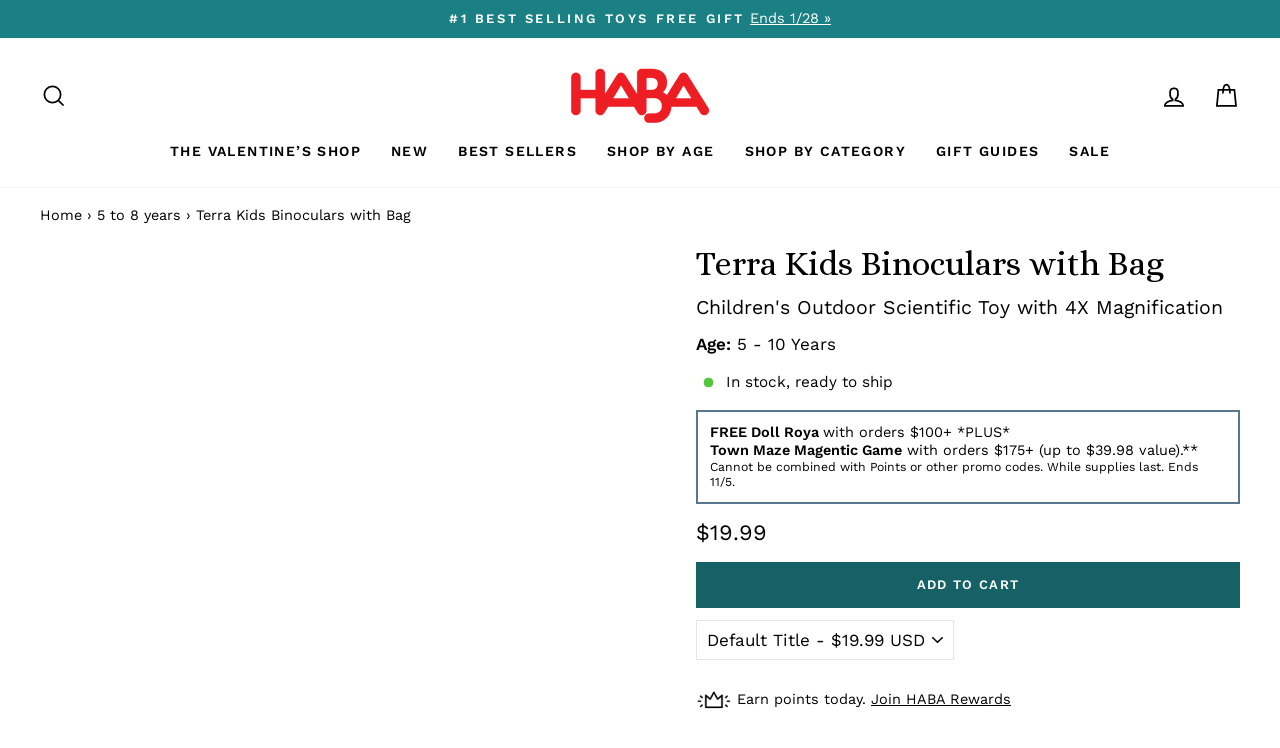

--- FILE ---
content_type: text/html; charset=utf-8
request_url: https://www.habausa.com/collections/5-to-8-years/products/terra-kids-binoculars-with-bag
body_size: 53731
content:
<!doctype html>
<html class="no-js" lang="en" dir="ltr">
  <head>
    
<!-- Hyperspeed:228046 -->



<link rel="preload" as="image" imagesrcset="//www.habausa.com/cdn/shop/t/260/assets/hs-load-img_50x.png?v=81603449634850399841766020606 50w, //www.habausa.com/cdn/shop/t/260/assets/hs-load-img_90x.png?v=81603449634850399841766020606 90w, //www.habausa.com/cdn/shop/t/260/assets/hs-load-img_180x.png?v=81603449634850399841766020606 180w, //www.habausa.com/cdn/shop/t/260/assets/hs-load-img_360x.png?v=81603449634850399841766020606 360w, //www.habausa.com/cdn/shop/t/260/assets/hs-load-img_480x.png?v=81603449634850399841766020606 720w, //www.habausa.com/cdn/shop/t/260/assets/hs-load-img_720x.png?v=81603449634850399841766020606 1080w, //www.habausa.com/cdn/shop/t/260/assets/hs-load-img_900x.png?v=81603449634850399841766020606 1296w, //www.habausa.com/cdn/shop/t/260/assets/hs-load-img_1296x.png?v=81603449634850399841766020606 1728w, //www.habausa.com/cdn/shop/t/260/assets/hs-load-img_1512x.png?v=81603449634850399841766020606 2048w" sizes="99vw">
<script>customElements.define("hs-loader-root",class extends HTMLElement{constructor(){super(),this.shadow=this.attachShadow({mode:"open"}),this.shadow.innerHTML='\n            <style>\n            #hs-load-bar .hs-bar {\n                background: #bcbcbc;\n                position: fixed;\n                z-index: 1031;\n                top: 0;\n                left: 0;\n                width: 100%;\n                height: 2px;\n            }\n            #hs-load-bar .peg {\n                display: block;\n                position: absolute;\n                right: 0px;\n                width: 100px;\n                height: 100%;\n                box-shadow: 0 0 10px #bcbcbc, 0 0 5px #bcbcbc;\n                opacity: 1.0;\n                -webkit-transform: rotate(3deg) translate(0px, -4px);\n                -ms-transform: rotate(3deg) translate(0px, -4px);\n                transform: rotate(3deg) translate(0px, -4px);\n            }\n            #hs-bg {\n              top: 0;\n              left: 0;\n              width: 99vw;\n              height: 99vh;\n              max-width: 99vw;\n              max-height: 99vh;\n              opacity: 0.00001;\n              position: absolute;\n              z-index: 99;\n              pointer-events: none;\n            }\n            </style>\n            <img id="hs-bg" alt=""/>\n        '}connectedCallback(){this.hsImg=this.shadow.querySelector("#hs-bg"),this.hsImg.sizes="99vw",this.hsImg.srcset="//www.habausa.com/cdn/shop/t/260/assets/hs-load-img_50x.png?v=81603449634850399841766020606 50w, //www.habausa.com/cdn/shop/t/260/assets/hs-load-img_90x.png?v=81603449634850399841766020606 90w, //www.habausa.com/cdn/shop/t/260/assets/hs-load-img_180x.png?v=81603449634850399841766020606 180w, //www.habausa.com/cdn/shop/t/260/assets/hs-load-img_360x.png?v=81603449634850399841766020606 360w, //www.habausa.com/cdn/shop/t/260/assets/hs-load-img_480x.png?v=81603449634850399841766020606 720w, //www.habausa.com/cdn/shop/t/260/assets/hs-load-img_720x.png?v=81603449634850399841766020606 1080w, //www.habausa.com/cdn/shop/t/260/assets/hs-load-img_900x.png?v=81603449634850399841766020606 1296w, //www.habausa.com/cdn/shop/t/260/assets/hs-load-img_1296x.png?v=81603449634850399841766020606 1728w, //www.habausa.com/cdn/shop/t/260/assets/hs-load-img_1512x.png?v=81603449634850399841766020606 2048w",function(t){var n,e,r={},i=r.settings={minimum:.08,easing:"linear",positionUsing:"translate",speed:200,trickle:!0,trickleSpeed:200,barSelector:".hs-bar",parent:t.shadow,template:'<div class="hs-bar"><div class="peg"></div></div></div></div>'};function s(t,n,e){return t<n?n:t>e?e:t}function o(t){return 100*(-1+t)}r.status=null,r.set=function(t){var n=r.isStarted();t=s(t,i.minimum,1),r.status=1===t?null:t;var e=r.render(!n),l=e.querySelector(i.barSelector),u=i.speed,c=i.easing;return e.offsetWidth,a(function(n){""===i.positionUsing&&(i.positionUsing=r.getPositioningCSS()),d(l,function(t,n,e){var r;return(r="translate3d"===i.positionUsing?{transform:"translate3d("+o(t)+"%,0,0)"}:"translate"===i.positionUsing?{transform:"translate("+o(t)+"%,0)"}:{"margin-left":o(t)+"%"}).transition="all "+n+"ms "+e,r}(t,u,c)),1===t?(d(e,{transition:"none",opacity:1}),e.offsetWidth,setTimeout(function(){d(e,{transition:"all "+u+"ms linear",opacity:0}),setTimeout(function(){r.remove(),n()},u)},u)):setTimeout(n,u)}),this},r.isStarted=function(){return"number"==typeof r.status},r.start=function(){r.status||r.set(0);var t=function(){setTimeout(function(){r.status&&(r.trickle(),t())},i.trickleSpeed)};return i.trickle&&t(),this},r.done=function(t){return t||r.status?r.inc(.3+.5*Math.random()).set(1):this},r.inc=function(t){var n=r.status;return n?n>1?void 0:("number"!=typeof t&&(t=n>=0&&n<.2?.1:n>=.2&&n<.5?.04:n>=.5&&n<.8?.02:n>=.8&&n<.99?.005:0),n=s(n+t,0,.994),r.set(n)):r.start()},r.trickle=function(){return r.inc()},n=0,e=0,r.promise=function(t){return t&&"resolved"!==t.state()?(0===e&&r.start(),n++,e++,t.always(function(){0==--e?(n=0,r.done()):r.set((n-e)/n)}),this):this},r.render=function(n){if(r.isRendered())return t.shadow.getElementById("hs-load-bar");var e=document.createElement("div");e.id="hs-load-bar",e.innerHTML=i.template;var s=e.querySelector(i.barSelector),a=n?"-100":o(r.status||0),l=i.parent;return d(s,{transition:"all 0 linear",transform:"translate3d("+a+"%,0,0)"}),l.appendChild(e),e},r.remove=function(){var n=document.getElementById("hs-load-bar");n&&l(n);var e=t.shadow.getElementById("hs-bg");e&&l(e)},r.isRendered=function(){return!!t.shadow.getElementById("hs-load-bar")},r.getPositioningCSS=function(){var t={},n="WebkitTransform"in t?"Webkit":"MozTransform"in t?"Moz":"msTransform"in t?"ms":"OTransform"in t?"O":"";return n+"Perspective"in t?"translate3d":n+"Transform"in t?"translate":"margin"};var a=function(){var t=[];function n(){var e=t.shift();e&&e(n)}return function(e){t.push(e),1==t.length&&n()}}(),d=function(){var t=["Webkit","O","Moz","ms"],n={};function e(e){return e=e.replace(/^-ms-/,"ms-").replace(/-([\da-z])/gi,function(t,n){return n.toUpperCase()}),n[e]||(n[e]=function(n){var e={};if(n in e)return n;for(var r,i=t.length,s=n.charAt(0).toUpperCase()+n.slice(1);i--;)if((r=t[i]+s)in e)return r;return n}(e))}function r(t,n,r){n=e(n),t.style[n]=r}return function(t,n){var e,i=arguments;if(2==i.length)for(e in n)r(t,e,n[e]);else r(t,i[1],i[2])}}();function l(t){t&&t.parentNode&&t.parentNode.removeChild(t)}r.start(),document.addEventListener("DOMContentLoaded",function(){r.set(1)})}(this)}}),document.head.insertAdjacentHTML("afterend","<hs-loader-root></hs-loader-root>");</script>


<script>window.HS_JS_OVERRIDES = [{'match': 'static.klaviyo.com', 'method': 'ON_ACTION'}, {'match': 'codeblackbelt', 'method': 'ON_ACTION'}, {'match': 'chatra', 'method': 'ON_ACTION'}, {'match': 'gorgias', 'method': 'ON_ACTION'}, {'match': 'zdassets', 'method': 'ON_ACTION'}, {'match': 'omappapi', 'method': 'ON_ACTION'}, {'match': 'foursixty', 'method': 'ON_ACTION'}, {'match': 'shopify_pay', 'method': 'ON_ACTION'}, {'match': 'shopifycloud/shopify/assets/storefront/features', 'method': 'ON_ACTION'}, {'match': 'shopifycloud/shopify/assets/storefront/load_feature', 'method': 'ON_ACTION'}, {'match': 'shopifycloud/storefront-recaptch', 'method': 'ON_ACTION'}];</script>
<script>!function(e,t){if("object"==typeof exports&&"object"==typeof module)module.exports=t();else if("function"==typeof define&&define.amd)define([],t);else{var n=t();for(var r in n)("object"==typeof exports?exports:e)[r]=n[r]}}(self,(()=>(()=>{"use strict";var e={};(e=>{"undefined"!=typeof Symbol&&Symbol.toStringTag&&Object.defineProperty(e,Symbol.toStringTag,{value:"Module"}),Object.defineProperty(e,"__esModule",{value:!0})})(e);const t="hyperscript/defer-load",n="ON_ACTION",r=window.HS_JS_OVERRIDES||[];function o(e,t){const n=!e||"string"!=typeof e,o=t&&t.hasAttribute("hs-ignore");return!t&&n||o?null:(c=r.find((n=>e&&e.includes(n.match)||t&&t.innerHTML&&t.innerHTML.includes(n.match)&&!t.innerHTML.includes("asyncLoad"))))?{method:c.method||"default"}:null;var c}window.HS_LOAD_ON_ACTION_SCRIPTS=window.HS_LOAD_ON_ACTION_SCRIPTS||[];const c=document.createElement,s={src:Object.getOwnPropertyDescriptor(HTMLScriptElement.prototype,"src"),type:Object.getOwnPropertyDescriptor(HTMLScriptElement.prototype,"type")};function i(e,n){window.HS_LOAD_ON_ACTION_SCRIPTS.push([e,n]),e.type=t;const r=function(n){e.getAttribute("type")===t&&n.preventDefault(),e.removeEventListener("beforescriptexecute",r)};e.addEventListener("beforescriptexecute",r)}return document.createElement=function(...e){if("script"!==e[0].toLowerCase()||window.hsUnblocked)return c.bind(document)(...e);const r=c.bind(document)(...e);try{Object.defineProperties(r,{src:{...s.src,set(e){const r=o(e,null);r&&r.method===n&&s.type.set.call(this,t),s.src.set.call(this,e)}},type:{...s.type,set(e){const c=o(r.src,null);c&&c.method===n?s.type.set.call(this,t):s.type.set.call(this,e)}}}),r.setAttribute=function(e,t){"type"===e||"src"===e?r[e]=t:HTMLScriptElement.prototype.setAttribute.call(r,e,t)}}catch(e){console.warn("HyperScripts: unable to prevent script execution for script src ",r.src,".\n",'A likely cause would be because you are using a third-party browser extension that monkey patches the "document.createElement" function.')}return r},window.hsScriptObserver=new MutationObserver((e=>{for(let r=0;r<e.length;r++){const{addedNodes:c}=e[r];for(let e=0;e<c.length;e++){const r=c[e];if(1===r.nodeType&&"SCRIPT"===r.tagName)if(r.type===t)i(r,null);else{const e=o(r.src,r);e&&e.method===n&&i(r,r.type===t?null:r.type)}}}})),window.hsScriptObserver.observe(document.documentElement,{childList:!0,subtree:!0}),e})()));</script>

<!-- Lazyload + Responsive Images-->
<script defer src="//www.habausa.com/cdn/shop/t/260/assets/hs-lazysizes.min.js?v=125464727818452813991766020606"></script>

<link rel="stylesheet" href="//www.habausa.com/cdn/shop/t/260/assets/hs-image-blur.css?v=157208600979694062561766020606" media="print" onload="this.media='all'; this.onload = null">
<!-- Third party app optimization -->
<!-- Is an app not updating? Just click Rebuild Cache in Hyperspeed. -->
<!-- Or, stop caching the app by clicking View Details on App Caching in your Theme Optimization settings. -->
<script hs-ignore>(function(){var hsUrls=[{"original_url":"//swymv3pro-01.azureedge.net/code/swym-shopify.js?shop=habatoy.myshopify.com","url":"//swymv3pro-01.azureedge.net/code/swym-shopify.js?shop=habatoy.myshopify.com","load_method":"ASYNC","pages":["HOME","COLLECTIONS","PRODUCT","CART","OTHER"]},{"original_url":"https://cdn-loyalty.yotpo.com/loader/XW6BjEGXKO0qYCn1aJMAZA.js?shop=habatoy.myshopify.com","url":"https://cdn-loyalty.yotpo.com/loader/XW6BjEGXKO0qYCn1aJMAZA.js?shop=habatoy.myshopify.com","load_method":"ASYNC","pages":["HOME","COLLECTIONS","PRODUCT","CART","OTHER"]},{"original_url":"https://cdn.shopify.com/shopifycloud/privacy-banner/storefront-banner.js?shop=habatoy.myshopify.com","url":"https://cdn.shopify.com/shopifycloud/privacy-banner/storefront-banner.js?shop=habatoy.myshopify.com","load_method":"ASYNC","pages":["HOME","COLLECTIONS","PRODUCT","CART","OTHER"]},{"original_url":"https://config.gorgias.chat/bundle-loader/01GYCCJWG28XPNHR93P5N20K23?source=shopify1click&shop=habatoy.myshopify.com","url":"https://config.gorgias.chat/bundle-loader/01GYCCJWG28XPNHR93P5N20K23?source=shopify1click&shop=habatoy.myshopify.com","load_method":"ASYNC","pages":["HOME","COLLECTIONS","PRODUCT","CART","OTHER"]},{"original_url":"https://geolocation-recommendations.shopifyapps.com/locale_bar/script.js?shop=habatoy.myshopify.com","url":"https://geolocation-recommendations.shopifyapps.com/locale_bar/script.js?shop=habatoy.myshopify.com","load_method":"ASYNC","pages":["HOME","COLLECTIONS","PRODUCT","CART","OTHER"]},{"original_url":"https://www.dwin1.com/19038.js?shop=habatoy.myshopify.com","url":"//www.habausa.com/cdn/shop/t/260/assets/19038.js?shop=habatoy.myshopify.com&hs_version=1","load_method":"ASYNC","pages":["HOME","COLLECTIONS","PRODUCT","CART","OTHER"]},{"original_url":"https://static.shareasale.com/json/shopify/deduplication.js?shop=habatoy.myshopify.com","url":"//www.habausa.com/cdn/shop/t/260/assets/deduplication.js?shop=habatoy.myshopify.com&hs_version=1","load_method":"ASYNC","pages":["HOME","COLLECTIONS","PRODUCT","CART","OTHER"]},{"original_url":"https://cdn.attn.tv/haba/dtag.js?shop=habatoy.myshopify.com","url":"//www.habausa.com/cdn/shop/t/260/assets/dtag.js?shop=habatoy.myshopify.com&hs_version=1","load_method":"ASYNC","pages":["HOME","COLLECTIONS","PRODUCT","CART","OTHER"]},{"original_url":"https://gdprcdn.b-cdn.net/js/gdpr_cookie_consent.min.js?shop=habatoy.myshopify.com","url":"//www.habausa.com/cdn/shop/t/260/assets/gdpr_cookie_consent.min.js?shop=habatoy.myshopify.com&hs_version=1","load_method":"ASYNC","pages":["HOME","COLLECTIONS","PRODUCT","CART","OTHER"]},{"original_url":"https://d38xvr37kwwhcm.cloudfront.net/js/grin-sdk.js?shop=habatoy.myshopify.com","url":"//www.habausa.com/cdn/shop/t/260/assets/grin-sdk.js?shop=habatoy.myshopify.com&hs_version=1","load_method":"ASYNC","pages":["HOME","COLLECTIONS","PRODUCT","CART","OTHER"]},{"original_url":"https://assets1.adroll.com/shopify/latest/j/shopify_rolling_bootstrap_v2.js?adroll_adv_id=6MU2JBPWQ5GBZCDY34OQTT&adroll_pix_id=37QGRBB3VBBWDA3J2R2Z3C&shop=habatoy.myshopify.com","url":"//www.habausa.com/cdn/shop/t/260/assets/shopify_rolling_bootstrap_v2.js?adroll_adv_id=6MU2JBPWQ5GBZCDY34OQTT&adroll_pix_id=37QGRBB3VBBWDA3J2R2Z3C&shop=habatoy.myshopify.com&hs_version=1","load_method":"ASYNC","pages":["HOME","COLLECTIONS","PRODUCT","CART","OTHER"]},{"original_url":"//swymv3pro-01.azureedge.net/code/swym_fb_pixel.js?shop=habatoy.myshopify.com","url":"//www.habausa.com/cdn/shop/t/260/assets/swym_fb_pixel.js?shop=habatoy.myshopify.com&hs_version=1","load_method":"ASYNC","pages":["HOME","COLLECTIONS","PRODUCT","CART","OTHER"]},{"original_url":"//staticw2.yotpo.com/zfTrUqQH9CKqTGjDNRgX0mp4w10pGVhQacaS22sq/widget.js?shop=habatoy.myshopify.com","url":"//www.habausa.com/cdn/shop/t/260/assets/widget.js?shop=habatoy.myshopify.com&hs_version=6","load_method":"ASYNC","pages":["HOME","COLLECTIONS","PRODUCT","CART","OTHER"]}];var insertBeforeBackup=Node.prototype.insertBefore;var currentPageType=getPageType();var updatedTs=1698719789143;function getPageType(){var currentPage="product";if(currentPage==='index'){return'HOME';}else if(currentPage==='collection'){return'COLLECTIONS';}else if(currentPage==='product'){return'PRODUCT';}else if(currentPage==='cart'){return'CART';}else{return'OTHER';}}
function isWhitelistedPage(script){return script.pages.includes(currentPageType);}
function getCachedScriptUrl(url){var result=hsUrls.find(function(el){var compareUrl=el.original_url;if(url.substring(0,6)==="https:"&&el.original_url.substring(0,2)==="//"){compareUrl="https:"+el.original_url;}
return url==compareUrl;});return result;}
function loadScript(scriptInfo){if(isWhitelistedPage(scriptInfo)){var s=document.createElement('script');s.type='text/javascript';s.async=true;s.src=scriptInfo.url;var x=document.getElementsByTagName('script')[0];insertBeforeBackup.apply(x.parentNode,[s,x]);}}
function hyperLoadOnScroll(){hsUrls.filter(function(url){return url.load_method==='ON_SCROLL';}).forEach(function(scriptInfo){loadScript(scriptInfo)})
if(window.detachEvent){window.detachEvent('scroll',hyperLoadOnScroll);}else{window.removeEventListener('scroll',hyperLoadOnScroll);}}
function enableCaching(){return(Date.now()-86400000)<updatedTs}
if(enableCaching()){Node.prototype.insertBefore=function(newNode,refNode){if(newNode.type!=="text/javascript"&&newNode.type!=="application/javascript"&&newNode.type!=="application/ecmascript"){return insertBeforeBackup.apply(this,arguments);}
var scriptInfo=getCachedScriptUrl(newNode.src);if(!scriptInfo){return insertBeforeBackup.apply(this,arguments);}
if(isWhitelistedPage(scriptInfo)&&scriptInfo.load_method!=='ON_SCROLL'&&scriptInfo.load_method!=='ON_ACTION'){var s=document.createElement('script');s.type='text/javascript';s.async=true;s.src=scriptInfo.url;insertBeforeBackup.apply(this,[s,refNode]);}}
if(window.attachEvent){window.attachEvent('scroll',hyperLoadOnScroll);}else{window.addEventListener('scroll',hyperLoadOnScroll);}}})();</script>

<!-- instant.load -->
<script defer src="//www.habausa.com/cdn/shop/t/260/assets/hs-instantload.min.js?v=106803949153345037901766020606"></script>

<!-- defer JS until action -->
<script async src="//www.habausa.com/cdn/shop/t/260/assets/hs-script-loader.min.js?v=24912448706018637961766020606"></script>



    <link rel="preconnect dns-prefetch" href="https://api.config-security.com/" crossorigin>
    <link rel="preconnect dns-prefetch" href="https://conf.config-security.com/" crossorigin>
    <link rel="preconnect dns-prefetch" href="https://whale.camera/" crossorigin>

    <script>
      (()=>{try{var e=navigator,t=e.userAgent,r=0,a=(e,t,r)=>e.setAttribute(t,r),o=(e,t)=>e.removeAttribute(t),d="tagName",n="forEach",l="indexOf";(e.platform[l]("x86_64")>-1&&0>t[l]("CrOS")||t[l]("power")>-1||t[l]("rix")>-1)&&new MutationObserver((e=>{e[n]((({addedNodes:e})=>{e[n]((e=>{1===e.nodeType&&("IFRAME"===e[d]&&(a(e,"loading","lazy"),a(e,"data-src",e.src),o(e,"src")),"IMG"===e[d]&&r++>20&&a(e,"loading","lazy"),"SCRIPT"===e[d]&&(a(e,"data-src",e.src),o(e,"src"),e.type="text/lazyload"))}))}))})).observe(document.documentElement,{childList:!0,subtree:!0});var c=e=>document.querySelector(e),s=()=>Date.now(),i=s(),u=()=>{if(!(s()-i>500)){if(!c("body>meta"))return setTimeout(u,5);var e=c("head");document.querySelectorAll("meta,link:not([rel='stylesheet']),title")[n]((t=>e.append(t)))}};u()}catch(m){}})();
    </script>

    <!-- Start of Booster Apps Seo-0.1-->
<title>Kids Binoculars | Durable, Long-Lasting Toys | HABA USA</title><meta name="description" content="Our kids binoculars at HABA USA are the perfect way to satisfy your child’s adventurous spirit. Surprise your child with these cool toy binoculars today!" /><script type="application/ld+json">
  {
    "@context": "https://schema.org",
    "@type": "Organization",
    "name": "HABA USA",
    "url": "https://www.habausa.com",
    "description": "Our extraordinary selection of kid's toys promotes learning and early development skills. Shop toys for kids that all age groups will enjoy at HABA today!","image": "https://www.habausa.com/cdn/shop/t/260/assets/logo.png?v=20504",
      "logo": "https://www.habausa.com/cdn/shop/t/260/assets/logo.png?v=20504","sameAs": [""]
  }
</script>

<script type="application/ld+json">
  {
    "@context": "https://schema.org",
    "@type": "WebSite",
    "name": "HABA USA",
    "url": "https://www.habausa.com",
    "potentialAction": {
      "@type": "SearchAction",
      "query-input": "required name=query",
      "target": "https://www.habausa.com/search?q={query}"
    }
  }
</script><script type="application/ld+json">
  {
    "@context": "https://schema.org",
    "@type": "Product",
    "name": "Terra Kids Binoculars with Bag",
    "brand": {"@type": "Brand","name": "HABA"},
    "sku": "5913",
    "mpn": "4010168059136",
    "description": "Exploring We Will Go!\nYour child is all about exploring the world around them. Why not make it easier for them with our Terra Kids binoculars at HABA USA? These outdoor toys, which come with a handy bag, are all your adventurer needs to get up close and personal with nature—even when it’s miles away. Get ready to watch your little crusader enjoy bird watching, hunting, hiking, camping, and even playing spy games with these toy binoculars in tow.\n\n\nFeatures knowledge cards designed for further learning\nMade from hard plastic (acrylonitrile butadiene styrene) and soft plastic (polyester-elastomeric)\nLenses made from (polymethyl acrylate)\nShoulder bag made from neoprene\nAllows for 4x magnification\n\nCool Kids Binoculars for All Seasons\nEager to inspire activity and play outdoors? Add our toy binoculars to your little one’s exploration adventure arsenal. The casing is sturdy enough to withstand even the toughest of play conditions. In addition, the binoculars come with a shoulder strap featuring a security fastener, so need to worry about your child losing the equipment. The shoulder bag that comes with the binoculars also features a strong aluminum carabiner and snap fasteners for added security.\n",
    "url": "https://www.habausa.com/products/terra-kids-binoculars-with-bag","image": "https://www.habausa.com/cdn/shop/files/terra-kids-binoculars-with-bag-5913_2000x.jpg?v=1698433630","itemCondition": "https://schema.org/NewCondition",
    "offers": [{
          "@type": "Offer","price": "19.99","priceCurrency": "USD",
          "itemCondition": "https://schema.org/NewCondition",
          "url": "https://www.habausa.com/products/terra-kids-binoculars-with-bag?variant=39820920651874",
          "sku": "5913",
          "mpn": "4010168059136",
          "availability" : "https://schema.org/InStock",
          "priceValidUntil": "2026-02-19","gtin13": "4010168059136"}],"aggregateRating": {
"@type": "AggregateRating",
"reviewCount": 197,
"ratingValue": 4.8
}}
</script>
<!-- end of Booster Apps SEO -->


    <meta charset="utf-8">
    <meta http-equiv="X-UA-Compatible" content="IE=edge,chrome=1">
    <meta name="viewport" content="width=device-width,initial-scale=1">
    <meta name="theme-color" content="#156165">
    <link rel="canonical" href="https://www.habausa.com/products/terra-kids-binoculars-with-bag">
    <link rel="preconnect" href="https://cdn.shopify.com">
    <link rel="preconnect" href="https://fonts.shopifycdn.com">
    <link rel="dns-prefetch" href="https://productreviews.shopifycdn.com">
    <link rel="dns-prefetch" href="https://ajax.googleapis.com">
    <link rel="dns-prefetch" href="https://maps.googleapis.com">
    <link rel="dns-prefetch" href="https://maps.gstatic.com"><link rel="shortcut icon" href="//www.habausa.com/cdn/shop/files/271244689_5291264377568779_5924051667925548493_n_32x32.png?v=1655179416" type="image/png">
<meta property="og:site_name" content="HABA USA">
  <meta property="og:url" content="https://www.habausa.com/products/terra-kids-binoculars-with-bag">
  <meta property="og:title" content="Terra Kids Binoculars with Bag">
  <meta property="og:type" content="product">
  <meta property="og:description" content="Our kids binoculars at HABA USA are the perfect way to satisfy your child’s adventurous spirit. Surprise your child with these cool toy binoculars today!"><meta property="og:image" content="http://www.habausa.com/cdn/shop/files/terra-kids-binoculars-with-bag-5913.jpg?v=1698433630">
    <meta property="og:image:secure_url" content="https://www.habausa.com/cdn/shop/files/terra-kids-binoculars-with-bag-5913.jpg?v=1698433630">
    <meta property="og:image:width" content="2000">
    <meta property="og:image:height" content="2000"><meta name="twitter:site" content="@">
  <meta name="twitter:card" content="summary_large_image">
  <meta name="twitter:title" content="Terra Kids Binoculars with Bag">
  <meta name="twitter:description" content="Our kids binoculars at HABA USA are the perfect way to satisfy your child’s adventurous spirit. Surprise your child with these cool toy binoculars today!">
<style data-shopify>@font-face {
  font-family: "Playfair Display";
  font-weight: 400;
  font-style: normal;
  font-display: swap;
  src: url("//www.habausa.com/cdn/fonts/playfair_display/playfairdisplay_n4.9980f3e16959dc89137cc1369bfc3ae98af1deb9.woff2") format("woff2"),
       url("//www.habausa.com/cdn/fonts/playfair_display/playfairdisplay_n4.c562b7c8e5637886a811d2a017f9e023166064ee.woff") format("woff");
}

  @font-face {
  font-family: "Work Sans";
  font-weight: 400;
  font-style: normal;
  font-display: swap;
  src: url("//www.habausa.com/cdn/fonts/work_sans/worksans_n4.b7973b3d07d0ace13de1b1bea9c45759cdbe12cf.woff2") format("woff2"),
       url("//www.habausa.com/cdn/fonts/work_sans/worksans_n4.cf5ceb1e6d373a9505e637c1aff0a71d0959556d.woff") format("woff");
}


  @font-face {
  font-family: "Work Sans";
  font-weight: 600;
  font-style: normal;
  font-display: swap;
  src: url("//www.habausa.com/cdn/fonts/work_sans/worksans_n6.75811c3bd5161ea6e3ceb2d48ca889388f9bd5fe.woff2") format("woff2"),
       url("//www.habausa.com/cdn/fonts/work_sans/worksans_n6.defcf26f28f3fa3df4555714d3f2e0f1217d7772.woff") format("woff");
}

  @font-face {
  font-family: "Work Sans";
  font-weight: 400;
  font-style: italic;
  font-display: swap;
  src: url("//www.habausa.com/cdn/fonts/work_sans/worksans_i4.16ff51e3e71fc1d09ff97b9ff9ccacbeeb384ec4.woff2") format("woff2"),
       url("//www.habausa.com/cdn/fonts/work_sans/worksans_i4.ed4a1418cba5b7f04f79e4d5c8a5f1a6bd34f23b.woff") format("woff");
}

  @font-face {
  font-family: "Work Sans";
  font-weight: 600;
  font-style: italic;
  font-display: swap;
  src: url("//www.habausa.com/cdn/fonts/work_sans/worksans_i6.78fba5461dc3c46449871ad9378fc3fd89177502.woff2") format("woff2"),
       url("//www.habausa.com/cdn/fonts/work_sans/worksans_i6.e96d1853127697ea13d53cd7adc74309426a22a9.woff") format("woff");
}

</style><!-- Alice Font -->
    <link rel="preconnect" href="https://fonts.googleapis.com">
    <link rel="preconnect" href="https://fonts.gstatic.com" crossorigin>
    <link href="https://fonts.googleapis.com/css2?family=Alice&family=Bebas+Neue&display=swap" rel="stylesheet">

    <link href="//www.habausa.com/cdn/shop/t/260/assets/theme.css?v=106123306471473956561766113061" rel="stylesheet" type="text/css" media="all" />
<style data-shopify>:root {
    --typeHeaderPrimary: "Playfair Display";
    --typeHeaderFallback: serif;
    --typeHeaderSize: 40px;
    --typeHeaderWeight: 400;
    --typeHeaderLineHeight: 1.3;
    --typeHeaderSpacing: 0.0em;

    --typeBasePrimary:"Work Sans";
    --typeBaseFallback:sans-serif;
    --typeBaseSize: 17px;
    --typeBaseWeight: 400;
    --typeBaseSpacing: 0.0em;
    --typeBaseLineHeight: 1.3;

    --typeCollectionTitle: 20px;

    --iconWeight: 4px;
    --iconLinecaps: miter;

    
      --buttonRadius: 0px;
    

    --colorGridOverlayOpacity: 0.0;
  }

  .placeholder-content {
    background-image: linear-gradient(100deg, rgba(0,0,0,0) 40%, rgba(0, 0, 0, 0.0) 63%, rgba(0,0,0,0) 79%);
  }</style><script>
      document.documentElement.className = document.documentElement.className.replace('no-js', 'js');

      window.theme = window.theme || {};
      theme.routes = {
        home: "/",
        cart: "/cart.js",
        cartPage: "/cart",
        cartAdd: "/cart/add.js",
        cartChange: "/cart/change.js",
        search: "/search"
      };
      theme.strings = {
        soldOut: "Sold Out",
        unavailable: "Unavailable",
        inStockLabel: "In stock, ready to ship",
        stockLabel: "Low stock - [count] items left",
        willNotShipUntil: "Ready to ship [date]",
        willBeInStockAfter: "Back in stock [date]",
        waitingForStock: "Inventory on the way",
        savePrice: "Save [saved_amount]",
        cartEmpty: "Your cart is currently empty.",
        cartTermsConfirmation: "You must agree with the terms and conditions of sales to check out",
        searchCollections: "Collections:",
        searchPages: "Pages:",
        searchArticles: "Articles:"
      };
      theme.settings = {
        dynamicVariantsEnable: true,
        cartType: "page",
        isCustomerTemplate: false,
        moneyFormat: "${{amount}}",
        saveType: "percent",
        productImageSize: "square",
        productImageCover: false,
        predictiveSearch: true,
        predictiveSearchType: "product,article,page",
        quickView: true,
        themeName: 'Impulse',
        themeVersion: "6.0.1"
      };
    </script>

    <!-- Site Verifications -->
    <meta name="google-site-verification" content="qZj5BqpmGiBh7CFqr7Nd19onK9Xhq1z0SboL9zieAgw">
    <meta name="msvalidate.01" content="E571559298036602CC82446EC8507B52">

    <!-- Google Tag Manager -->
    <script>
      (function(w,d,s,l,i){w[l]=w[l]||[];w[l].push({'gtm.start':
      new Date().getTime(),event:'gtm.js'});var f=d.getElementsByTagName(s)[0],
      j=d.createElement(s),dl=l!='dataLayer'?'&l='+l:'';j.async=true;j.src=
      'https://www.googletagmanager.com/gtm.js?id='+i+dl;f.parentNode.insertBefore(j,f);
      })(window,document,'script','dataLayer','GTM-MVJLF6F');
    </script>

    <!-- Bing Tracking -->
    <script>
      (function(w,d,t,r,u){var f,n,i;w[u]=w[u]||[],f=function(){var o={ti:"187122355", enableAutoSpaTracking: true};o.q=w[u],w[u]=new UET(o),w[u].push("pageLoad")},n=d.createElement(t),n.src=r,n.async=1,n.onload=n.onreadystatechange=function(){var s=this.readyState;s&&s!=="loaded"&&s!=="complete"||(f(),n.onload=n.onreadystatechange=null)},i=d.getElementsByTagName(t)[0],i.parentNode.insertBefore(n,i)})(window,document,"script","//bat.bing.com/bat.js","uetq");
    </script>

    <!-- Yotpo Connector (HabaToy Final account) -->
    <script type="text/javascript">
      (function e(){var e=document.createElement("script");e.type="text/javascript",e.async=true,e.src="//staticw2.yotpo.com/zfTrUqQH9CKqTGjDNRgX0mp4w10pGVhQacaS22sq/widget.js";var t=document.getElementsByTagName("script")[0];t.parentNode.insertBefore(e,t)})();
    </script>

    <!-- Yotpo Rewards Connector (HabaToy Final account) -->
    <script async src="https://cdn-widgetsrepository.yotpo.com/v1/loader/XW6BjEGXKO0qYCn1aJMAZA"></script>

    <script>window.performance && window.performance.mark && window.performance.mark('shopify.content_for_header.start');</script><meta name="google-site-verification" content="Hwj9seUFlWAvdRDwoAD4qKsxXqFIdS0GyQKIsqpfhwc">
<meta name="google-site-verification" content="QM3y6XD3WwGVK1dMKw7aNcZUzhVe7liVdohF73D2IaU">
<meta id="shopify-digital-wallet" name="shopify-digital-wallet" content="/55934451810/digital_wallets/dialog">
<meta name="shopify-checkout-api-token" content="107331d1031fc5eb2a354c2818832ae9">
<link rel="alternate" type="application/json+oembed" href="https://www.habausa.com/products/terra-kids-binoculars-with-bag.oembed">
<script async="async" src="/checkouts/internal/preloads.js?locale=en-US"></script>
<link rel="preconnect" href="https://shop.app" crossorigin="anonymous">
<script async="async" src="https://shop.app/checkouts/internal/preloads.js?locale=en-US&shop_id=55934451810" crossorigin="anonymous"></script>
<script id="apple-pay-shop-capabilities" type="application/json">{"shopId":55934451810,"countryCode":"US","currencyCode":"USD","merchantCapabilities":["supports3DS"],"merchantId":"gid:\/\/shopify\/Shop\/55934451810","merchantName":"HABA USA","requiredBillingContactFields":["postalAddress","email","phone"],"requiredShippingContactFields":["postalAddress","email","phone"],"shippingType":"shipping","supportedNetworks":["visa","masterCard","amex","discover","elo","jcb"],"total":{"type":"pending","label":"HABA USA","amount":"1.00"},"shopifyPaymentsEnabled":true,"supportsSubscriptions":true}</script>
<script id="shopify-features" type="application/json">{"accessToken":"107331d1031fc5eb2a354c2818832ae9","betas":["rich-media-storefront-analytics"],"domain":"www.habausa.com","predictiveSearch":true,"shopId":55934451810,"locale":"en"}</script>
<script>var Shopify = Shopify || {};
Shopify.shop = "habatoy.myshopify.com";
Shopify.locale = "en";
Shopify.currency = {"active":"USD","rate":"1.0"};
Shopify.country = "US";
Shopify.theme = {"name":"GWP Town Maze or Roya Valentine - Jan 15 - 28","id":138657398882,"schema_name":"Impulse","schema_version":"6.0.1","theme_store_id":null,"role":"main"};
Shopify.theme.handle = "null";
Shopify.theme.style = {"id":null,"handle":null};
Shopify.cdnHost = "www.habausa.com/cdn";
Shopify.routes = Shopify.routes || {};
Shopify.routes.root = "/";</script>
<script type="module">!function(o){(o.Shopify=o.Shopify||{}).modules=!0}(window);</script>
<script>!function(o){function n(){var o=[];function n(){o.push(Array.prototype.slice.apply(arguments))}return n.q=o,n}var t=o.Shopify=o.Shopify||{};t.loadFeatures=n(),t.autoloadFeatures=n()}(window);</script>
<script>
  window.ShopifyPay = window.ShopifyPay || {};
  window.ShopifyPay.apiHost = "shop.app\/pay";
  window.ShopifyPay.redirectState = null;
</script>
<script id="shop-js-analytics" type="application/json">{"pageType":"product"}</script>
<script defer="defer" async type="module" src="//www.habausa.com/cdn/shopifycloud/shop-js/modules/v2/client.init-shop-cart-sync_BApSsMSl.en.esm.js"></script>
<script defer="defer" async type="module" src="//www.habausa.com/cdn/shopifycloud/shop-js/modules/v2/chunk.common_CBoos6YZ.esm.js"></script>
<script type="module">
  await import("//www.habausa.com/cdn/shopifycloud/shop-js/modules/v2/client.init-shop-cart-sync_BApSsMSl.en.esm.js");
await import("//www.habausa.com/cdn/shopifycloud/shop-js/modules/v2/chunk.common_CBoos6YZ.esm.js");

  window.Shopify.SignInWithShop?.initShopCartSync?.({"fedCMEnabled":true,"windoidEnabled":true});

</script>
<script defer="defer" async type="module" src="//www.habausa.com/cdn/shopifycloud/shop-js/modules/v2/client.payment-terms_BHOWV7U_.en.esm.js"></script>
<script defer="defer" async type="module" src="//www.habausa.com/cdn/shopifycloud/shop-js/modules/v2/chunk.common_CBoos6YZ.esm.js"></script>
<script defer="defer" async type="module" src="//www.habausa.com/cdn/shopifycloud/shop-js/modules/v2/chunk.modal_Bu1hFZFC.esm.js"></script>
<script type="module">
  await import("//www.habausa.com/cdn/shopifycloud/shop-js/modules/v2/client.payment-terms_BHOWV7U_.en.esm.js");
await import("//www.habausa.com/cdn/shopifycloud/shop-js/modules/v2/chunk.common_CBoos6YZ.esm.js");
await import("//www.habausa.com/cdn/shopifycloud/shop-js/modules/v2/chunk.modal_Bu1hFZFC.esm.js");

  
</script>
<script>
  window.Shopify = window.Shopify || {};
  if (!window.Shopify.featureAssets) window.Shopify.featureAssets = {};
  window.Shopify.featureAssets['shop-js'] = {"shop-cart-sync":["modules/v2/client.shop-cart-sync_DJczDl9f.en.esm.js","modules/v2/chunk.common_CBoos6YZ.esm.js"],"init-fed-cm":["modules/v2/client.init-fed-cm_BzwGC0Wi.en.esm.js","modules/v2/chunk.common_CBoos6YZ.esm.js"],"init-windoid":["modules/v2/client.init-windoid_BS26ThXS.en.esm.js","modules/v2/chunk.common_CBoos6YZ.esm.js"],"shop-cash-offers":["modules/v2/client.shop-cash-offers_DthCPNIO.en.esm.js","modules/v2/chunk.common_CBoos6YZ.esm.js","modules/v2/chunk.modal_Bu1hFZFC.esm.js"],"shop-button":["modules/v2/client.shop-button_D_JX508o.en.esm.js","modules/v2/chunk.common_CBoos6YZ.esm.js"],"init-shop-email-lookup-coordinator":["modules/v2/client.init-shop-email-lookup-coordinator_DFwWcvrS.en.esm.js","modules/v2/chunk.common_CBoos6YZ.esm.js"],"shop-toast-manager":["modules/v2/client.shop-toast-manager_tEhgP2F9.en.esm.js","modules/v2/chunk.common_CBoos6YZ.esm.js"],"shop-login-button":["modules/v2/client.shop-login-button_DwLgFT0K.en.esm.js","modules/v2/chunk.common_CBoos6YZ.esm.js","modules/v2/chunk.modal_Bu1hFZFC.esm.js"],"avatar":["modules/v2/client.avatar_BTnouDA3.en.esm.js"],"init-shop-cart-sync":["modules/v2/client.init-shop-cart-sync_BApSsMSl.en.esm.js","modules/v2/chunk.common_CBoos6YZ.esm.js"],"pay-button":["modules/v2/client.pay-button_BuNmcIr_.en.esm.js","modules/v2/chunk.common_CBoos6YZ.esm.js"],"init-shop-for-new-customer-accounts":["modules/v2/client.init-shop-for-new-customer-accounts_DrjXSI53.en.esm.js","modules/v2/client.shop-login-button_DwLgFT0K.en.esm.js","modules/v2/chunk.common_CBoos6YZ.esm.js","modules/v2/chunk.modal_Bu1hFZFC.esm.js"],"init-customer-accounts-sign-up":["modules/v2/client.init-customer-accounts-sign-up_TlVCiykN.en.esm.js","modules/v2/client.shop-login-button_DwLgFT0K.en.esm.js","modules/v2/chunk.common_CBoos6YZ.esm.js","modules/v2/chunk.modal_Bu1hFZFC.esm.js"],"shop-follow-button":["modules/v2/client.shop-follow-button_C5D3XtBb.en.esm.js","modules/v2/chunk.common_CBoos6YZ.esm.js","modules/v2/chunk.modal_Bu1hFZFC.esm.js"],"checkout-modal":["modules/v2/client.checkout-modal_8TC_1FUY.en.esm.js","modules/v2/chunk.common_CBoos6YZ.esm.js","modules/v2/chunk.modal_Bu1hFZFC.esm.js"],"init-customer-accounts":["modules/v2/client.init-customer-accounts_C0Oh2ljF.en.esm.js","modules/v2/client.shop-login-button_DwLgFT0K.en.esm.js","modules/v2/chunk.common_CBoos6YZ.esm.js","modules/v2/chunk.modal_Bu1hFZFC.esm.js"],"lead-capture":["modules/v2/client.lead-capture_Cq0gfm7I.en.esm.js","modules/v2/chunk.common_CBoos6YZ.esm.js","modules/v2/chunk.modal_Bu1hFZFC.esm.js"],"shop-login":["modules/v2/client.shop-login_BmtnoEUo.en.esm.js","modules/v2/chunk.common_CBoos6YZ.esm.js","modules/v2/chunk.modal_Bu1hFZFC.esm.js"],"payment-terms":["modules/v2/client.payment-terms_BHOWV7U_.en.esm.js","modules/v2/chunk.common_CBoos6YZ.esm.js","modules/v2/chunk.modal_Bu1hFZFC.esm.js"]};
</script>
<script>(function() {
  var isLoaded = false;
  function asyncLoad() {
    if (isLoaded) return;
    isLoaded = true;
    var urls = ["https:\/\/cdn-loyalty.yotpo.com\/loader\/XW6BjEGXKO0qYCn1aJMAZA.js?shop=habatoy.myshopify.com","https:\/\/gdprcdn.b-cdn.net\/js\/gdpr_cookie_consent.min.js?shop=habatoy.myshopify.com","\/\/staticw2.yotpo.com\/zfTrUqQH9CKqTGjDNRgX0mp4w10pGVhQacaS22sq\/widget.js?shop=habatoy.myshopify.com","https:\/\/assets1.adroll.com\/shopify\/latest\/j\/shopify_rolling_bootstrap_v2.js?adroll_adv_id=6MU2JBPWQ5GBZCDY34OQTT\u0026adroll_pix_id=37QGRBB3VBBWDA3J2R2Z3C\u0026shop=habatoy.myshopify.com","https:\/\/d38xvr37kwwhcm.cloudfront.net\/js\/grin-sdk.js?shop=habatoy.myshopify.com","https:\/\/static.shareasale.com\/json\/shopify\/shareasale-tracking.js?sasmid=105941\u0026ssmtid=19038\u0026shop=habatoy.myshopify.com","https:\/\/d5zu2f4xvqanl.cloudfront.net\/42\/fe\/loader_2.js?shop=habatoy.myshopify.com","https:\/\/dashboard.cartsave.io\/js\/csshopify\/dist\/api.js?shop=habatoy.myshopify.com","https:\/\/pdq-scripts.pdqprod.link\/shopify-scripts.js?shop=habatoy.myshopify.com","https:\/\/config.gorgias.chat\/bundle-loader\/01GYCCJWG28XPNHR93P5N20K23?source=shopify1click\u0026shop=habatoy.myshopify.com","https:\/\/cdn.attn.tv\/haba\/dtag.js?shop=habatoy.myshopify.com","https:\/\/cdn.9gtb.com\/loader.js?g_cvt_id=77509241-f066-4323-ad63-8fb9dec51be6\u0026shop=habatoy.myshopify.com"];
    for (var i = 0; i < urls.length; i++) {
      var s = document.createElement('script');
      s.type = 'text/javascript';
      s.async = true;
      s.src = urls[i];
      var x = document.getElementsByTagName('script')[0];
      x.parentNode.insertBefore(s, x);
    }
  };
  if(window.attachEvent) {
    window.attachEvent('onload', asyncLoad);
  } else {
    window.addEventListener('load', asyncLoad, false);
  }
})();</script>
<script id="__st">var __st={"a":55934451810,"offset":-18000,"reqid":"b714f3c6-dba1-4bd9-a3ed-b8db83a2e511-1768894880","pageurl":"www.habausa.com\/collections\/5-to-8-years\/products\/terra-kids-binoculars-with-bag","u":"5982888cb0ae","p":"product","rtyp":"product","rid":6721290797154};</script>
<script>window.ShopifyPaypalV4VisibilityTracking = true;</script>
<script id="captcha-bootstrap">!function(){'use strict';const t='contact',e='account',n='new_comment',o=[[t,t],['blogs',n],['comments',n],[t,'customer']],c=[[e,'customer_login'],[e,'guest_login'],[e,'recover_customer_password'],[e,'create_customer']],r=t=>t.map((([t,e])=>`form[action*='/${t}']:not([data-nocaptcha='true']) input[name='form_type'][value='${e}']`)).join(','),a=t=>()=>t?[...document.querySelectorAll(t)].map((t=>t.form)):[];function s(){const t=[...o],e=r(t);return a(e)}const i='password',u='form_key',d=['recaptcha-v3-token','g-recaptcha-response','h-captcha-response',i],f=()=>{try{return window.sessionStorage}catch{return}},m='__shopify_v',_=t=>t.elements[u];function p(t,e,n=!1){try{const o=window.sessionStorage,c=JSON.parse(o.getItem(e)),{data:r}=function(t){const{data:e,action:n}=t;return t[m]||n?{data:e,action:n}:{data:t,action:n}}(c);for(const[e,n]of Object.entries(r))t.elements[e]&&(t.elements[e].value=n);n&&o.removeItem(e)}catch(o){console.error('form repopulation failed',{error:o})}}const l='form_type',E='cptcha';function T(t){t.dataset[E]=!0}const w=window,h=w.document,L='Shopify',v='ce_forms',y='captcha';let A=!1;((t,e)=>{const n=(g='f06e6c50-85a8-45c8-87d0-21a2b65856fe',I='https://cdn.shopify.com/shopifycloud/storefront-forms-hcaptcha/ce_storefront_forms_captcha_hcaptcha.v1.5.2.iife.js',D={infoText:'Protected by hCaptcha',privacyText:'Privacy',termsText:'Terms'},(t,e,n)=>{const o=w[L][v],c=o.bindForm;if(c)return c(t,g,e,D).then(n);var r;o.q.push([[t,g,e,D],n]),r=I,A||(h.body.append(Object.assign(h.createElement('script'),{id:'captcha-provider',async:!0,src:r})),A=!0)});var g,I,D;w[L]=w[L]||{},w[L][v]=w[L][v]||{},w[L][v].q=[],w[L][y]=w[L][y]||{},w[L][y].protect=function(t,e){n(t,void 0,e),T(t)},Object.freeze(w[L][y]),function(t,e,n,w,h,L){const[v,y,A,g]=function(t,e,n){const i=e?o:[],u=t?c:[],d=[...i,...u],f=r(d),m=r(i),_=r(d.filter((([t,e])=>n.includes(e))));return[a(f),a(m),a(_),s()]}(w,h,L),I=t=>{const e=t.target;return e instanceof HTMLFormElement?e:e&&e.form},D=t=>v().includes(t);t.addEventListener('submit',(t=>{const e=I(t);if(!e)return;const n=D(e)&&!e.dataset.hcaptchaBound&&!e.dataset.recaptchaBound,o=_(e),c=g().includes(e)&&(!o||!o.value);(n||c)&&t.preventDefault(),c&&!n&&(function(t){try{if(!f())return;!function(t){const e=f();if(!e)return;const n=_(t);if(!n)return;const o=n.value;o&&e.removeItem(o)}(t);const e=Array.from(Array(32),(()=>Math.random().toString(36)[2])).join('');!function(t,e){_(t)||t.append(Object.assign(document.createElement('input'),{type:'hidden',name:u})),t.elements[u].value=e}(t,e),function(t,e){const n=f();if(!n)return;const o=[...t.querySelectorAll(`input[type='${i}']`)].map((({name:t})=>t)),c=[...d,...o],r={};for(const[a,s]of new FormData(t).entries())c.includes(a)||(r[a]=s);n.setItem(e,JSON.stringify({[m]:1,action:t.action,data:r}))}(t,e)}catch(e){console.error('failed to persist form',e)}}(e),e.submit())}));const S=(t,e)=>{t&&!t.dataset[E]&&(n(t,e.some((e=>e===t))),T(t))};for(const o of['focusin','change'])t.addEventListener(o,(t=>{const e=I(t);D(e)&&S(e,y())}));const B=e.get('form_key'),M=e.get(l),P=B&&M;t.addEventListener('DOMContentLoaded',(()=>{const t=y();if(P)for(const e of t)e.elements[l].value===M&&p(e,B);[...new Set([...A(),...v().filter((t=>'true'===t.dataset.shopifyCaptcha))])].forEach((e=>S(e,t)))}))}(h,new URLSearchParams(w.location.search),n,t,e,['guest_login'])})(!0,!0)}();</script>
<script integrity="sha256-4kQ18oKyAcykRKYeNunJcIwy7WH5gtpwJnB7kiuLZ1E=" data-source-attribution="shopify.loadfeatures" defer="defer" src="//www.habausa.com/cdn/shopifycloud/storefront/assets/storefront/load_feature-a0a9edcb.js" crossorigin="anonymous"></script>
<script crossorigin="anonymous" defer="defer" src="//www.habausa.com/cdn/shopifycloud/storefront/assets/shopify_pay/storefront-65b4c6d7.js?v=20250812"></script>
<script data-source-attribution="shopify.dynamic_checkout.dynamic.init">var Shopify=Shopify||{};Shopify.PaymentButton=Shopify.PaymentButton||{isStorefrontPortableWallets:!0,init:function(){window.Shopify.PaymentButton.init=function(){};var t=document.createElement("script");t.src="https://www.habausa.com/cdn/shopifycloud/portable-wallets/latest/portable-wallets.en.js",t.type="module",document.head.appendChild(t)}};
</script>
<script data-source-attribution="shopify.dynamic_checkout.buyer_consent">
  function portableWalletsHideBuyerConsent(e){var t=document.getElementById("shopify-buyer-consent"),n=document.getElementById("shopify-subscription-policy-button");t&&n&&(t.classList.add("hidden"),t.setAttribute("aria-hidden","true"),n.removeEventListener("click",e))}function portableWalletsShowBuyerConsent(e){var t=document.getElementById("shopify-buyer-consent"),n=document.getElementById("shopify-subscription-policy-button");t&&n&&(t.classList.remove("hidden"),t.removeAttribute("aria-hidden"),n.addEventListener("click",e))}window.Shopify?.PaymentButton&&(window.Shopify.PaymentButton.hideBuyerConsent=portableWalletsHideBuyerConsent,window.Shopify.PaymentButton.showBuyerConsent=portableWalletsShowBuyerConsent);
</script>
<script data-source-attribution="shopify.dynamic_checkout.cart.bootstrap">document.addEventListener("DOMContentLoaded",(function(){function t(){return document.querySelector("shopify-accelerated-checkout-cart, shopify-accelerated-checkout")}if(t())Shopify.PaymentButton.init();else{new MutationObserver((function(e,n){t()&&(Shopify.PaymentButton.init(),n.disconnect())})).observe(document.body,{childList:!0,subtree:!0})}}));
</script>
<link id="shopify-accelerated-checkout-styles" rel="stylesheet" media="screen" href="https://www.habausa.com/cdn/shopifycloud/portable-wallets/latest/accelerated-checkout-backwards-compat.css" crossorigin="anonymous">
<style id="shopify-accelerated-checkout-cart">
        #shopify-buyer-consent {
  margin-top: 1em;
  display: inline-block;
  width: 100%;
}

#shopify-buyer-consent.hidden {
  display: none;
}

#shopify-subscription-policy-button {
  background: none;
  border: none;
  padding: 0;
  text-decoration: underline;
  font-size: inherit;
  cursor: pointer;
}

#shopify-subscription-policy-button::before {
  box-shadow: none;
}

      </style>

<script>window.performance && window.performance.mark && window.performance.mark('shopify.content_for_header.end');</script>

    <script src="https://ajax.googleapis.com/ajax/libs/jquery/3.6.0/jquery.min.js"></script>
    <script defer src="//www.habausa.com/cdn/shop/t/260/assets/vendor-scripts-v11.js"></script><link rel="stylesheet" href="//www.habausa.com/cdn/shop/t/260/assets/country-flags.css"><script defer src="//www.habausa.com/cdn/shop/t/260/assets/theme.min.js?v=63527321197823901961766020606"></script><script>
      function custommenu(para) {
        if($('.site-nav--is-megamenu.'+para).hasClass('megamenu-open')) {
          $('.site-nav--is-megamenu.'+para).removeClass('megamenu-open');
        } else {
          $('.site-nav--is-megamenu').removeClass('megamenu-open');
          $('.site-nav--is-megamenu.'+para).addClass('megamenu-open');
        }
      }
    </script>



<!-- BEGIN app block: shopify://apps/consentmo-gdpr/blocks/gdpr_cookie_consent/4fbe573f-a377-4fea-9801-3ee0858cae41 -->


<!-- END app block --><!-- BEGIN app block: shopify://apps/selly-promotion-pricing/blocks/app-embed-block/351afe80-738d-4417-9b66-e345ff249052 --><script>window.nfecShopVersion = '1768819819';window.nfecJsVersion = '449674';window.nfecCVersion = 74262</script> <!-- For special customization -->
<script class="productInfox" type="text/info" data-id="6721290797154" data-tag="5 to 8 years, 5 to 8 years LH, 8 years +, 8 years + LH, bestsellers-resort, br-trending, Cencora, Easter Basket, Learning Hub, Maisonette, MCF, Montessori, Outdoor Toys, Shop by Age, Shop By Category, skill_stem, STEM Toys, Stocking Stuffers, Terra Kids, Terra Kids Nature Toys, YGroup_terrakids" data-ava="true" data-vars="39820920651874," data-cols="265959506018,265959538786,269744078946,267428986978,265957179490,292278960226,269968310370,289233469538,268232065122,268916392034,265961275490,265958719586,265961209954,289511178338,289511276642,274583945314,292466425954,265959342178,265956065378,289234419810,265956851810,265961242722,265957212258,292278992994,"></script>
<script id="tdf_pxrscript" class="tdf_script5" data-c="/fe\/loader_2.js">
Shopify = window.Shopify || {};
Shopify.shop = Shopify.shop || 'habatoy.myshopify.com';
Shopify.SMCPP = {};Shopify.SMCPP = {"id":6162579554,"t":"pd","c":1};Shopify.SMCPP.cer = '1';
</script>
<script src="https://d5zu2f4xvqanl.cloudfront.net/42/fe/loader_2.js?shop=habatoy.myshopify.com" async data-cookieconsent="ignore"></script>
<script>
!function(t){var e=function(e){var n,a;(n=t.createElement("script")).type="text/javascript",n.async=!0,n.src=e,(a=t.getElementsByTagName("script")[0]).parentNode.insertBefore(n,a)};setTimeout(function(){window.tdfInited||(window.altcdn=1,e("https://cdn.shopify.com/s/files/1/0013/1642/1703/t/1/assets/loader_2.js?shop=habatoy.myshopify.com&v=45"))},2689)}(document);
</script>
<!-- END app block --><!-- BEGIN app block: shopify://apps/yotpo-product-reviews/blocks/settings/eb7dfd7d-db44-4334-bc49-c893b51b36cf -->


<script type="text/javascript">
  (function e(){var e=document.createElement("script");
  e.type="text/javascript",e.async=true,
  e.src="//staticw2.yotpo.com/zfTrUqQH9CKqTGjDNRgX0mp4w10pGVhQacaS22sq/widget.js?lang=en";
  var t=document.getElementsByTagName("script")[0];
  t.parentNode.insertBefore(e,t)})();
</script>



  
<!-- END app block --><!-- BEGIN app block: shopify://apps/attentive/blocks/attn-tag/8df62c72-8fe4-407e-a5b3-72132be30a0d --><script type="text/javascript" src="https://cdn.attn.tv/haba/dtag.js?source=app-embed" defer="defer"></script>


<!-- END app block --><!-- BEGIN app block: shopify://apps/triplewhale/blocks/triple_pixel_snippet/483d496b-3f1a-4609-aea7-8eee3b6b7a2a --><link rel='preconnect dns-prefetch' href='https://api.config-security.com/' crossorigin />
<link rel='preconnect dns-prefetch' href='https://conf.config-security.com/' crossorigin />
<script>
/* >> TriplePixel :: start*/
window.TriplePixelData={TripleName:"habatoy.myshopify.com",ver:"2.16",plat:"SHOPIFY",isHeadless:false,src:'SHOPIFY_EXT',product:{id:"6721290797154",name:`Terra Kids Binoculars with Bag`,price:"19.99",variant:"39820920651874"},search:"",collection:"265959506018",cart:"page",template:"product",curr:"USD" || "USD"},function(W,H,A,L,E,_,B,N){function O(U,T,P,H,R){void 0===R&&(R=!1),H=new XMLHttpRequest,P?(H.open("POST",U,!0),H.setRequestHeader("Content-Type","text/plain")):H.open("GET",U,!0),H.send(JSON.stringify(P||{})),H.onreadystatechange=function(){4===H.readyState&&200===H.status?(R=H.responseText,U.includes("/first")?eval(R):P||(N[B]=R)):(299<H.status||H.status<200)&&T&&!R&&(R=!0,O(U,T-1,P))}}if(N=window,!N[H+"sn"]){N[H+"sn"]=1,L=function(){return Date.now().toString(36)+"_"+Math.random().toString(36)};try{A.setItem(H,1+(0|A.getItem(H)||0)),(E=JSON.parse(A.getItem(H+"U")||"[]")).push({u:location.href,r:document.referrer,t:Date.now(),id:L()}),A.setItem(H+"U",JSON.stringify(E))}catch(e){}var i,m,p;A.getItem('"!nC`')||(_=A,A=N,A[H]||(E=A[H]=function(t,e,i){return void 0===i&&(i=[]),"State"==t?E.s:(W=L(),(E._q=E._q||[]).push([W,t,e].concat(i)),W)},E.s="Installed",E._q=[],E.ch=W,B="configSecurityConfModel",N[B]=1,O("https://conf.config-security.com/model",5),i=L(),m=A[atob("c2NyZWVu")],_.setItem("di_pmt_wt",i),p={id:i,action:"profile",avatar:_.getItem("auth-security_rand_salt_"),time:m[atob("d2lkdGg=")]+":"+m[atob("aGVpZ2h0")],host:A.TriplePixelData.TripleName,plat:A.TriplePixelData.plat,url:window.location.href.slice(0,500),ref:document.referrer,ver:A.TriplePixelData.ver},O("https://api.config-security.com/event",5,p),O("https://api.config-security.com/first?host=".concat(p.host,"&plat=").concat(p.plat),5)))}}("","TriplePixel",localStorage);
/* << TriplePixel :: end*/
</script>



<!-- END app block --><!-- BEGIN app block: shopify://apps/eg-auto-add-to-cart/blocks/app-embed/0f7d4f74-1e89-4820-aec4-6564d7e535d2 -->










  
    <script
      async
      type="text/javascript"
      src="https://cdn.506.io/eg/script.js?shop=habatoy.myshopify.com&v=7"
    ></script>
  



  <meta id="easygift-shop" itemid="c2hvcF8kXzE3Njg4OTQ4ODA=" content="{&quot;isInstalled&quot;:true,&quot;installedOn&quot;:&quot;2022-09-27T18:01:21.989Z&quot;,&quot;appVersion&quot;:&quot;3.0&quot;,&quot;subscriptionName&quot;:&quot;Unlimited&quot;,&quot;cartAnalytics&quot;:true,&quot;freeTrialEndsOn&quot;:null,&quot;settings&quot;:{&quot;reminderBannerStyle&quot;:{&quot;position&quot;:{&quot;horizontal&quot;:&quot;right&quot;,&quot;vertical&quot;:&quot;bottom&quot;},&quot;imageUrl&quot;:null,&quot;closingMode&quot;:&quot;doNotAutoClose&quot;,&quot;cssStyles&quot;:&quot;&quot;,&quot;displayAfter&quot;:5,&quot;headerText&quot;:&quot;&quot;,&quot;primaryColor&quot;:&quot;#000000&quot;,&quot;reshowBannerAfter&quot;:&quot;everyNewSession&quot;,&quot;selfcloseAfter&quot;:5,&quot;showImage&quot;:false,&quot;subHeaderText&quot;:&quot;&quot;},&quot;addedItemIdentifier&quot;:&quot;_Gifted&quot;,&quot;ignoreOtherAppLineItems&quot;:null,&quot;customVariantsInfoLifetimeMins&quot;:1440,&quot;redirectPath&quot;:null,&quot;ignoreNonStandardCartRequests&quot;:false,&quot;bannerStyle&quot;:{&quot;position&quot;:{&quot;horizontal&quot;:&quot;right&quot;,&quot;vertical&quot;:&quot;bottom&quot;},&quot;cssStyles&quot;:null,&quot;primaryColor&quot;:&quot;#000000&quot;},&quot;themePresetId&quot;:null,&quot;notificationStyle&quot;:{&quot;position&quot;:{&quot;horizontal&quot;:null,&quot;vertical&quot;:null},&quot;primaryColor&quot;:null,&quot;duration&quot;:null,&quot;cssStyles&quot;:null,&quot;hasCustomizations&quot;:false},&quot;fetchCartData&quot;:false,&quot;useLocalStorage&quot;:{&quot;expiryMinutes&quot;:null,&quot;enabled&quot;:false},&quot;popupStyle&quot;:{&quot;closeModalOutsideClick&quot;:true,&quot;priceShowZeroDecimals&quot;:true,&quot;primaryColor&quot;:null,&quot;secondaryColor&quot;:null,&quot;cssStyles&quot;:null,&quot;addButtonText&quot;:null,&quot;dismissButtonText&quot;:null,&quot;outOfStockButtonText&quot;:null,&quot;imageUrl&quot;:null,&quot;hasCustomizations&quot;:false,&quot;showProductLink&quot;:false,&quot;subscriptionLabel&quot;:&quot;Subscription Plan&quot;},&quot;refreshAfterBannerClick&quot;:false,&quot;disableReapplyRules&quot;:false,&quot;disableReloadOnFailedAddition&quot;:false,&quot;autoReloadCartPage&quot;:false,&quot;ajaxRedirectPath&quot;:null,&quot;allowSimultaneousRequests&quot;:false,&quot;applyRulesOnCheckout&quot;:false,&quot;enableCartCtrlOverrides&quot;:true,&quot;customRedirectFromCart&quot;:null,&quot;scriptSettings&quot;:{&quot;branding&quot;:{&quot;show&quot;:false,&quot;removalRequestSent&quot;:null},&quot;productPageRedirection&quot;:{&quot;enabled&quot;:false,&quot;products&quot;:[],&quot;redirectionURL&quot;:&quot;\/&quot;},&quot;debugging&quot;:{&quot;enabled&quot;:false,&quot;enabledOn&quot;:null,&quot;stringifyObj&quot;:false},&quot;fetchCartDataBeforeRequest&quot;:false,&quot;customCSS&quot;:null,&quot;delayUpdates&quot;:2000,&quot;decodePayload&quot;:false,&quot;hideAlertsOnFrontend&quot;:false,&quot;removeEGPropertyFromSplitActionLineItems&quot;:false,&quot;fetchProductInfoFromSavedDomain&quot;:false,&quot;enableBuyNowInterceptions&quot;:false,&quot;removeProductsAddedFromExpiredRules&quot;:true,&quot;useFinalPrice&quot;:false,&quot;hideGiftedPropertyText&quot;:false},&quot;accessToEnterprise&quot;:false},&quot;translations&quot;:null,&quot;defaultLocale&quot;:&quot;en&quot;,&quot;shopDomain&quot;:&quot;www.habausa.com&quot;}">


<script defer>
  (async function() {
    try {

      const blockVersion = "v3"
      if (blockVersion != "v3") {
        return
      }

      let metaErrorFlag = false;
      if (metaErrorFlag) {
        return
      }

      // Parse metafields as JSON
      const metafields = {"easygift-rule-642eb58f9f7e2d65df6e0c5e":{"schedule":{"enabled":true,"starts":"2026-01-15T08:00:00Z","ends":"2026-01-29T08:00:00Z"},"trigger":{"productTags":{"targets":[],"collectionInfo":null,"sellingPlan":null},"promoCode":null,"promoCodeDiscount":null,"type":"cartValue","minCartValue":100,"hasUpperCartValue":true,"upperCartValue":174.99,"products":[],"collections":[],"condition":null,"conditionMin":null,"conditionMax":null,"collectionSellingPlanType":null},"action":{"notification":{"enabled":true,"headerText":"Your FREE Doll Roya","subHeaderText":"with orders $100+ has been added to your cart","showImage":false,"imageUrl":""},"discount":{"easygiftAppDiscount":false,"issue":null,"type":"shpAutomatic","id":"gid:\/\/shopify\/DiscountAutomaticNode\/1375941558370","title":"Free Doll Roya with orders $100 or more","createdByEasyGift":true,"discountType":"percentage","value":100,"code":null},"popupOptions":{"headline":null,"subHeadline":null,"showItemsPrice":false,"showVariantsSeparately":false,"popupDismissable":false,"imageUrl":null,"persistPopup":false,"rewardQuantity":1,"showDiscountedPrice":false,"hideOOSItems":false},"banner":{"enabled":false,"headerText":null,"subHeaderText":null,"showImage":false,"imageUrl":null,"displayAfter":"5","closingMode":"doNotAutoClose","selfcloseAfter":"5","reshowBannerAfter":"everyNewSession","redirectLink":null},"type":"addAutomatically","products":[{"name":"Snug Up Doll Roya - Default Title","variantId":"39820941885538","variantGid":"gid:\/\/shopify\/ProductVariant\/39820941885538","productGid":"gid:\/\/shopify\/Product\/6721302462562","quantity":1,"handle":"snug-up-doll-roya","price":"19.99"}],"limit":1,"preventProductRemoval":false,"addAvailableProducts":false},"targeting":{"link":{"destination":null,"data":null,"cookieLifetime":14},"additionalCriteria":{"geo":{"include":[],"exclude":[]},"type":null,"customerTags":[],"customerTagsExcluded":[],"customerId":[],"orderCount":null,"hasOrderCountMax":false,"orderCountMax":null,"totalSpent":null,"hasTotalSpentMax":false,"totalSpentMax":null},"type":"all"},"settings":{"showReminderBanner":false,"worksInReverse":true,"runsOncePerSession":false,"preventAddedItemPurchase":false},"_id":"642eb58f9f7e2d65df6e0c5e","name":"FREE Roya with Orders $100+","store":"63224dfadb38840639e693f7","shop":"habatoy","active":true,"createdAt":"2023-04-06T12:05:35.904Z","updatedAt":"2026-01-15T13:41:15.106Z","__v":0,"translations":null},"easygift-rule-69332174c917388fccffae46":{"schedule":{"enabled":true,"starts":"2026-01-15T08:00:00Z","ends":"2026-01-29T08:00:00Z"},"trigger":{"productTags":{"targets":[],"collectionInfo":null,"sellingPlan":null},"promoCode":null,"promoCodeDiscount":null,"type":"cartValue","minCartValue":175,"hasUpperCartValue":false,"upperCartValue":null,"products":[],"collections":[],"condition":null,"conditionMin":null,"conditionMax":null,"collectionSellingPlanType":null},"action":{"notification":{"enabled":true,"headerText":"FREE Town Maze","subHeaderText":"has been added to your cart","showImage":true,"imageUrl":"https:\/\/cdn.506.io\/eg\/eg_notification_default_512x512.png"},"discount":{"easygiftAppDiscount":false,"issue":null,"type":"shpAutomatic","id":"gid:\/\/shopify\/DiscountAutomaticNode\/1375943786594","title":"Free Town Maze with orders $175 or more","createdByEasyGift":true,"discountType":"percentage","value":100,"code":null},"popupOptions":{"headline":null,"subHeadline":null,"showItemsPrice":false,"showVariantsSeparately":false,"popupDismissable":false,"imageUrl":null,"persistPopup":false,"rewardQuantity":1,"showDiscountedPrice":false,"hideOOSItems":false},"banner":{"enabled":false,"headerText":null,"subHeaderText":null,"showImage":false,"imageUrl":null,"displayAfter":"5","closingMode":"doNotAutoClose","selfcloseAfter":"5","reshowBannerAfter":"everyNewSession","redirectLink":null},"type":"addAutomatically","products":[{"name":"Town Maze Magnetic Puzzle Game - Default Title","variantId":"39820923535458","variantGid":"gid:\/\/shopify\/ProductVariant\/39820923535458","productGid":"gid:\/\/shopify\/Product\/6721292533858","quantity":1,"handle":"town-maze-magnetic-game","price":"19.99"},{"name":"Snug Up Doll Roya - Default Title","variantId":"39820941885538","variantGid":"gid:\/\/shopify\/ProductVariant\/39820941885538","productGid":"gid:\/\/shopify\/Product\/6721302462562","quantity":1,"handle":"snug-up-doll-roya","price":"19.99"}],"limit":1,"preventProductRemoval":false,"addAvailableProducts":false},"targeting":{"link":{"destination":null,"data":null,"cookieLifetime":14},"additionalCriteria":{"geo":{"include":[],"exclude":[]},"type":null,"customerTags":[],"customerTagsExcluded":[],"customerId":[],"orderCount":null,"hasOrderCountMax":false,"orderCountMax":null,"totalSpent":null,"hasTotalSpentMax":false,"totalSpentMax":null},"type":"all"},"settings":{"worksInReverse":true,"runsOncePerSession":false,"preventAddedItemPurchase":false,"showReminderBanner":false},"_id":"69332174c917388fccffae46","name":"FREE Roya + Town Maze with Orders $175+","store":"63224dfadb38840639e693f7","shop":"habatoy","active":true,"translations":null,"createdAt":"2025-12-05T18:16:20.847Z","updatedAt":"2026-01-15T13:42:04.554Z","__v":0}};

      // Process metafields in JavaScript
      let savedRulesArray = [];
      for (const [key, value] of Object.entries(metafields)) {
        if (value) {
          for (const prop in value) {
            // avoiding Object.Keys for performance gain -- no need to make an array of keys.
            savedRulesArray.push(value);
            break;
          }
        }
      }

      const metaTag = document.createElement('meta');
      metaTag.id = 'easygift-rules';
      metaTag.content = JSON.stringify(savedRulesArray);
      metaTag.setAttribute('itemid', 'cnVsZXNfJF8xNzY4ODk0ODgw');

      document.head.appendChild(metaTag);
      } catch (err) {
        
      }
  })();
</script>


  <script
    type="text/javascript"
    defer
  >

    (function () {
      try {
        window.EG_INFO = window.EG_INFO || {};
        var shopInfo = {"isInstalled":true,"installedOn":"2022-09-27T18:01:21.989Z","appVersion":"3.0","subscriptionName":"Unlimited","cartAnalytics":true,"freeTrialEndsOn":null,"settings":{"reminderBannerStyle":{"position":{"horizontal":"right","vertical":"bottom"},"imageUrl":null,"closingMode":"doNotAutoClose","cssStyles":"","displayAfter":5,"headerText":"","primaryColor":"#000000","reshowBannerAfter":"everyNewSession","selfcloseAfter":5,"showImage":false,"subHeaderText":""},"addedItemIdentifier":"_Gifted","ignoreOtherAppLineItems":null,"customVariantsInfoLifetimeMins":1440,"redirectPath":null,"ignoreNonStandardCartRequests":false,"bannerStyle":{"position":{"horizontal":"right","vertical":"bottom"},"cssStyles":null,"primaryColor":"#000000"},"themePresetId":null,"notificationStyle":{"position":{"horizontal":null,"vertical":null},"primaryColor":null,"duration":null,"cssStyles":null,"hasCustomizations":false},"fetchCartData":false,"useLocalStorage":{"expiryMinutes":null,"enabled":false},"popupStyle":{"closeModalOutsideClick":true,"priceShowZeroDecimals":true,"primaryColor":null,"secondaryColor":null,"cssStyles":null,"addButtonText":null,"dismissButtonText":null,"outOfStockButtonText":null,"imageUrl":null,"hasCustomizations":false,"showProductLink":false,"subscriptionLabel":"Subscription Plan"},"refreshAfterBannerClick":false,"disableReapplyRules":false,"disableReloadOnFailedAddition":false,"autoReloadCartPage":false,"ajaxRedirectPath":null,"allowSimultaneousRequests":false,"applyRulesOnCheckout":false,"enableCartCtrlOverrides":true,"customRedirectFromCart":null,"scriptSettings":{"branding":{"show":false,"removalRequestSent":null},"productPageRedirection":{"enabled":false,"products":[],"redirectionURL":"\/"},"debugging":{"enabled":false,"enabledOn":null,"stringifyObj":false},"fetchCartDataBeforeRequest":false,"customCSS":null,"delayUpdates":2000,"decodePayload":false,"hideAlertsOnFrontend":false,"removeEGPropertyFromSplitActionLineItems":false,"fetchProductInfoFromSavedDomain":false,"enableBuyNowInterceptions":false,"removeProductsAddedFromExpiredRules":true,"useFinalPrice":false,"hideGiftedPropertyText":false},"accessToEnterprise":false},"translations":null,"defaultLocale":"en","shopDomain":"www.habausa.com"};
        var productRedirectionEnabled = shopInfo.settings.scriptSettings.productPageRedirection.enabled;
        if (["Unlimited", "Enterprise"].includes(shopInfo.subscriptionName) && productRedirectionEnabled) {
          var products = shopInfo.settings.scriptSettings.productPageRedirection.products;
          if (products.length > 0) {
            var productIds = products.map(function(prod) {
              var productGid = prod.id;
              var productIdNumber = parseInt(productGid.split('/').pop());
              return productIdNumber;
            });
            var productInfo = {"id":6721290797154,"title":"Terra Kids Binoculars with Bag","handle":"terra-kids-binoculars-with-bag","description":"\u003ch4\u003e\u003cstrong\u003eExploring We Will Go!\u003c\/strong\u003e\u003c\/h4\u003e\n\u003cp\u003eYour child is all about exploring the world around them. Why not make it easier for them with our Terra Kids binoculars at HABA USA? These \u003ca href=\"https:\/\/www.habausa.com\/collections\/beach-outdoor-toys\"\u003eoutdoor toys\u003c\/a\u003e, which come with a handy bag, are all your adventurer needs to get up close and personal with nature—even when it’s miles away. Get ready to watch your little crusader enjoy bird watching, hunting, hiking, camping, and even playing spy games with these toy binoculars in tow.\u003c\/p\u003e\n\u003cul\u003e\n\n\u003cli\u003eFeatures knowledge cards designed for further learning\u003c\/li\u003e\n\u003cli\u003eMade from hard plastic (acrylonitrile butadiene styrene) and soft plastic (polyester-elastomeric)\u003c\/li\u003e\n\u003cli\u003eLenses made from (polymethyl acrylate)\u003c\/li\u003e\n\u003cli\u003eShoulder bag made from neoprene\u003c\/li\u003e\n\u003cli\u003eAllows for 4x magnification\u003c\/li\u003e\n\u003c\/ul\u003e\n\u003ch4\u003e\u003cstrong\u003eCool Kids Binoculars for All Seasons\u003c\/strong\u003e\u003c\/h4\u003e\n\u003cp\u003eEager to inspire activity and play outdoors? Add our toy binoculars to your little one’s exploration adventure arsenal. The casing is sturdy enough to withstand even the toughest of play conditions. In addition, the binoculars come with a shoulder strap featuring a security fastener, so need to worry about your child losing the equipment. The shoulder bag that comes with the binoculars also features a strong aluminum carabiner and snap fasteners for added security.\u003c\/p\u003e\n","published_at":"2022-06-13T22:55:03-04:00","created_at":"2022-06-13T22:55:03-04:00","vendor":"HABA","type":"Terra Kids","tags":["5 to 8 years","5 to 8 years LH","8 years +","8 years + LH","bestsellers-resort","br-trending","Cencora","Easter Basket","Learning Hub","Maisonette","MCF","Montessori","Outdoor Toys","Shop by Age","Shop By Category","skill_stem","STEM Toys","Stocking Stuffers","Terra Kids","Terra Kids Nature Toys","YGroup_terrakids"],"price":1999,"price_min":1999,"price_max":1999,"available":true,"price_varies":false,"compare_at_price":null,"compare_at_price_min":0,"compare_at_price_max":0,"compare_at_price_varies":false,"variants":[{"id":39820920651874,"title":"Default Title","option1":"Default Title","option2":null,"option3":null,"sku":"5913","requires_shipping":true,"taxable":true,"featured_image":null,"available":true,"name":"Terra Kids Binoculars with Bag","public_title":null,"options":["Default Title"],"price":1999,"weight":259,"compare_at_price":null,"inventory_management":"shopify","barcode":"4010168059136","requires_selling_plan":false,"selling_plan_allocations":[],"quantity_rule":{"min":1,"max":null,"increment":1}}],"images":["\/\/www.habausa.com\/cdn\/shop\/files\/terra-kids-binoculars-with-bag-5913.jpg?v=1698433630","\/\/www.habausa.com\/cdn\/shop\/files\/terra-kids-binoculars-with-bag-5913-ls4.jpg?v=1707776291","\/\/www.habausa.com\/cdn\/shop\/files\/terra-kids-binoculars-with-bag-5913-2.jpg?v=1707776291"],"featured_image":"\/\/www.habausa.com\/cdn\/shop\/files\/terra-kids-binoculars-with-bag-5913.jpg?v=1698433630","options":["Title"],"media":[{"alt":"HABA Terra Kids Binoculars with Bag","id":21821655318626,"position":1,"preview_image":{"aspect_ratio":1.0,"height":2000,"width":2000,"src":"\/\/www.habausa.com\/cdn\/shop\/files\/terra-kids-binoculars-with-bag-5913.jpg?v=1698433630"},"aspect_ratio":1.0,"height":2000,"media_type":"image","src":"\/\/www.habausa.com\/cdn\/shop\/files\/terra-kids-binoculars-with-bag-5913.jpg?v=1698433630","width":2000},{"alt":"Terra Kids Binoculars with Bag - HABA USA","id":22402172682338,"position":2,"preview_image":{"aspect_ratio":1.0,"height":2000,"width":2000,"src":"\/\/www.habausa.com\/cdn\/shop\/files\/terra-kids-binoculars-with-bag-5913-ls4.jpg?v=1707776291"},"aspect_ratio":1.0,"height":2000,"media_type":"image","src":"\/\/www.habausa.com\/cdn\/shop\/files\/terra-kids-binoculars-with-bag-5913-ls4.jpg?v=1707776291","width":2000},{"alt":"Terra Kids Binoculars with Bag by HABA has 4x magnification, breakaway strap, adjusts for viewing distance, turn wheel to focus, attaches to belt loop or backpark - play binoculars for kids","id":21821655187554,"position":3,"preview_image":{"aspect_ratio":1.0,"height":2000,"width":2000,"src":"\/\/www.habausa.com\/cdn\/shop\/files\/terra-kids-binoculars-with-bag-5913-2.jpg?v=1707776291"},"aspect_ratio":1.0,"height":2000,"media_type":"image","src":"\/\/www.habausa.com\/cdn\/shop\/files\/terra-kids-binoculars-with-bag-5913-2.jpg?v=1707776291","width":2000}],"requires_selling_plan":false,"selling_plan_groups":[],"content":"\u003ch4\u003e\u003cstrong\u003eExploring We Will Go!\u003c\/strong\u003e\u003c\/h4\u003e\n\u003cp\u003eYour child is all about exploring the world around them. Why not make it easier for them with our Terra Kids binoculars at HABA USA? These \u003ca href=\"https:\/\/www.habausa.com\/collections\/beach-outdoor-toys\"\u003eoutdoor toys\u003c\/a\u003e, which come with a handy bag, are all your adventurer needs to get up close and personal with nature—even when it’s miles away. Get ready to watch your little crusader enjoy bird watching, hunting, hiking, camping, and even playing spy games with these toy binoculars in tow.\u003c\/p\u003e\n\u003cul\u003e\n\n\u003cli\u003eFeatures knowledge cards designed for further learning\u003c\/li\u003e\n\u003cli\u003eMade from hard plastic (acrylonitrile butadiene styrene) and soft plastic (polyester-elastomeric)\u003c\/li\u003e\n\u003cli\u003eLenses made from (polymethyl acrylate)\u003c\/li\u003e\n\u003cli\u003eShoulder bag made from neoprene\u003c\/li\u003e\n\u003cli\u003eAllows for 4x magnification\u003c\/li\u003e\n\u003c\/ul\u003e\n\u003ch4\u003e\u003cstrong\u003eCool Kids Binoculars for All Seasons\u003c\/strong\u003e\u003c\/h4\u003e\n\u003cp\u003eEager to inspire activity and play outdoors? Add our toy binoculars to your little one’s exploration adventure arsenal. The casing is sturdy enough to withstand even the toughest of play conditions. In addition, the binoculars come with a shoulder strap featuring a security fastener, so need to worry about your child losing the equipment. The shoulder bag that comes with the binoculars also features a strong aluminum carabiner and snap fasteners for added security.\u003c\/p\u003e\n"};
            var isProductInList = productIds.includes(productInfo.id);
            if (isProductInList) {
              var redirectionURL = shopInfo.settings.scriptSettings.productPageRedirection.redirectionURL;
              if (redirectionURL) {
                window.location = redirectionURL;
              }
            }
          }
        }

        

          var rawPriceString = "19.99";
    
          rawPriceString = rawPriceString.trim();
    
          var normalisedPrice;

          function processNumberString(str) {
            // Helper to find the rightmost index of '.', ',' or "'"
            const lastDot = str.lastIndexOf('.');
            const lastComma = str.lastIndexOf(',');
            const lastApostrophe = str.lastIndexOf("'");
            const lastIndex = Math.max(lastDot, lastComma, lastApostrophe);

            // If no punctuation, remove any stray spaces and return
            if (lastIndex === -1) {
              return str.replace(/[.,'\s]/g, '');
            }

            // Extract parts
            const before = str.slice(0, lastIndex).replace(/[.,'\s]/g, '');
            const after = str.slice(lastIndex + 1).replace(/[.,'\s]/g, '');

            // If the after part is 1 or 2 digits, treat as decimal
            if (after.length > 0 && after.length <= 2) {
              return `${before}.${after}`;
            }

            // Otherwise treat as integer with thousands separator removed
            return before + after;
          }

          normalisedPrice = processNumberString(rawPriceString)

          window.EG_INFO["39820920651874"] = {
            "price": `${normalisedPrice}`,
            "presentmentPrices": {
              "edges": [
                {
                  "node": {
                    "price": {
                      "amount": `${normalisedPrice}`,
                      "currencyCode": "USD"
                    }
                  }
                }
              ]
            },
            "sellingPlanGroups": {
              "edges": [
                
              ]
            },
            "product": {
              "id": "gid://shopify/Product/6721290797154",
              "tags": ["5 to 8 years","5 to 8 years LH","8 years +","8 years + LH","bestsellers-resort","br-trending","Cencora","Easter Basket","Learning Hub","Maisonette","MCF","Montessori","Outdoor Toys","Shop by Age","Shop By Category","skill_stem","STEM Toys","Stocking Stuffers","Terra Kids","Terra Kids Nature Toys","YGroup_terrakids"],
              "collections": {
                "pageInfo": {
                  "hasNextPage": false
                },
                "edges": [
                  
                    {
                      "node": {
                        "id": "gid://shopify/Collection/265959506018"
                      }
                    },
                  
                    {
                      "node": {
                        "id": "gid://shopify/Collection/265959538786"
                      }
                    },
                  
                    {
                      "node": {
                        "id": "gid://shopify/Collection/269744078946"
                      }
                    },
                  
                    {
                      "node": {
                        "id": "gid://shopify/Collection/267428986978"
                      }
                    },
                  
                    {
                      "node": {
                        "id": "gid://shopify/Collection/265957179490"
                      }
                    },
                  
                    {
                      "node": {
                        "id": "gid://shopify/Collection/292278960226"
                      }
                    },
                  
                    {
                      "node": {
                        "id": "gid://shopify/Collection/269968310370"
                      }
                    },
                  
                    {
                      "node": {
                        "id": "gid://shopify/Collection/289233469538"
                      }
                    },
                  
                    {
                      "node": {
                        "id": "gid://shopify/Collection/268232065122"
                      }
                    },
                  
                    {
                      "node": {
                        "id": "gid://shopify/Collection/268916392034"
                      }
                    },
                  
                    {
                      "node": {
                        "id": "gid://shopify/Collection/265961275490"
                      }
                    },
                  
                    {
                      "node": {
                        "id": "gid://shopify/Collection/265958719586"
                      }
                    },
                  
                    {
                      "node": {
                        "id": "gid://shopify/Collection/265961209954"
                      }
                    },
                  
                    {
                      "node": {
                        "id": "gid://shopify/Collection/289511178338"
                      }
                    },
                  
                    {
                      "node": {
                        "id": "gid://shopify/Collection/289511276642"
                      }
                    },
                  
                    {
                      "node": {
                        "id": "gid://shopify/Collection/274583945314"
                      }
                    },
                  
                    {
                      "node": {
                        "id": "gid://shopify/Collection/292466425954"
                      }
                    },
                  
                    {
                      "node": {
                        "id": "gid://shopify/Collection/265959342178"
                      }
                    },
                  
                    {
                      "node": {
                        "id": "gid://shopify/Collection/265956065378"
                      }
                    },
                  
                    {
                      "node": {
                        "id": "gid://shopify/Collection/289234419810"
                      }
                    },
                  
                    {
                      "node": {
                        "id": "gid://shopify/Collection/265956851810"
                      }
                    },
                  
                    {
                      "node": {
                        "id": "gid://shopify/Collection/265961242722"
                      }
                    },
                  
                    {
                      "node": {
                        "id": "gid://shopify/Collection/265957212258"
                      }
                    },
                  
                    {
                      "node": {
                        "id": "gid://shopify/Collection/292278992994"
                      }
                    }
                  
                ]
              }
            },
            "id": "39820920651874",
            "timestamp": 1768894880
          };
        
      } catch(err) {
      return
    }})()
  </script>



<!-- END app block --><!-- BEGIN app block: shopify://apps/yotpo-loyalty-rewards/blocks/loader-app-embed-block/2f9660df-5018-4e02-9868-ee1fb88d6ccd -->
    <script src="https://cdn-widgetsrepository.yotpo.com/v1/loader/XW6BjEGXKO0qYCn1aJMAZA" async></script>



    <script src="https://cdn-loyalty.yotpo.com/loader/XW6BjEGXKO0qYCn1aJMAZA.js?shop=www.habausa.com" async></script>


<!-- END app block --><!-- BEGIN app block: shopify://apps/adroll-advertising-marketing/blocks/adroll-pixel/c60853ed-1adb-4359-83ae-4ed43ed0b559 -->
  <!-- AdRoll Customer: not found -->



  
  
  <!-- AdRoll Advertisable: 6MU2JBPWQ5GBZCDY34OQTT -->
  <!-- AdRoll Pixel: 37QGRBB3VBBWDA3J2R2Z3C -->
  <script async src="https://assets1.adroll.com/shopify/latest/j/shopify_rolling_bootstrap_v2.js?adroll_adv_id=6MU2JBPWQ5GBZCDY34OQTT&adroll_pix_id=37QGRBB3VBBWDA3J2R2Z3C"></script>



<!-- END app block --><!-- BEGIN app block: shopify://apps/klaviyo-email-marketing-sms/blocks/klaviyo-onsite-embed/2632fe16-c075-4321-a88b-50b567f42507 -->












  <script async src="https://static.klaviyo.com/onsite/js/LCLtTL/klaviyo.js?company_id=LCLtTL"></script>
  <script>!function(){if(!window.klaviyo){window._klOnsite=window._klOnsite||[];try{window.klaviyo=new Proxy({},{get:function(n,i){return"push"===i?function(){var n;(n=window._klOnsite).push.apply(n,arguments)}:function(){for(var n=arguments.length,o=new Array(n),w=0;w<n;w++)o[w]=arguments[w];var t="function"==typeof o[o.length-1]?o.pop():void 0,e=new Promise((function(n){window._klOnsite.push([i].concat(o,[function(i){t&&t(i),n(i)}]))}));return e}}})}catch(n){window.klaviyo=window.klaviyo||[],window.klaviyo.push=function(){var n;(n=window._klOnsite).push.apply(n,arguments)}}}}();</script>

  
    <script id="viewed_product">
      if (item == null) {
        var _learnq = _learnq || [];

        var MetafieldReviews = null
        var MetafieldYotpoRating = null
        var MetafieldYotpoCount = null
        var MetafieldLooxRating = null
        var MetafieldLooxCount = null
        var okendoProduct = null
        var okendoProductReviewCount = null
        var okendoProductReviewAverageValue = null
        try {
          // The following fields are used for Customer Hub recently viewed in order to add reviews.
          // This information is not part of __kla_viewed. Instead, it is part of __kla_viewed_reviewed_items
          MetafieldReviews = {"rating":{"scale_min":"1.0","scale_max":"5.0","value":"4.8"},"rating_count":197};
          MetafieldYotpoRating = "4.8"
          MetafieldYotpoCount = "197"
          MetafieldLooxRating = null
          MetafieldLooxCount = null

          okendoProduct = null
          // If the okendo metafield is not legacy, it will error, which then requires the new json formatted data
          if (okendoProduct && 'error' in okendoProduct) {
            okendoProduct = null
          }
          okendoProductReviewCount = okendoProduct ? okendoProduct.reviewCount : null
          okendoProductReviewAverageValue = okendoProduct ? okendoProduct.reviewAverageValue : null
        } catch (error) {
          console.error('Error in Klaviyo onsite reviews tracking:', error);
        }

        var item = {
          Name: "Terra Kids Binoculars with Bag",
          ProductID: 6721290797154,
          Categories: ["5 to 8 years","8 years +","All","All (minus Gift Cards, ML, Mentari, BLT)","Beach \u0026 Outdoor Toys","Bestsellers","Easter Basket Stuffers","Elementary School Toys","Fall Favorites","For the Explorer","Gifts $100 and Under","Gifts $25 and Under","Gifts $50 and Under","Learning Hub: Shop by Skill","Learning Hub: Shop by Type","Montessori Toys","NON Doorbuster","Shop by Age","Shop By Category","STEM Skills","STEM Toys","Stocking Stuffers","Terra Kids","Trending"],
          ImageURL: "https://www.habausa.com/cdn/shop/files/terra-kids-binoculars-with-bag-5913_grande.jpg?v=1698433630",
          URL: "https://www.habausa.com/products/terra-kids-binoculars-with-bag",
          Brand: "HABA",
          Price: "$19.99",
          Value: "19.99",
          CompareAtPrice: "$0.00"
        };
        _learnq.push(['track', 'Viewed Product', item]);
        _learnq.push(['trackViewedItem', {
          Title: item.Name,
          ItemId: item.ProductID,
          Categories: item.Categories,
          ImageUrl: item.ImageURL,
          Url: item.URL,
          Metadata: {
            Brand: item.Brand,
            Price: item.Price,
            Value: item.Value,
            CompareAtPrice: item.CompareAtPrice
          },
          metafields:{
            reviews: MetafieldReviews,
            yotpo:{
              rating: MetafieldYotpoRating,
              count: MetafieldYotpoCount,
            },
            loox:{
              rating: MetafieldLooxRating,
              count: MetafieldLooxCount,
            },
            okendo: {
              rating: okendoProductReviewAverageValue,
              count: okendoProductReviewCount,
            }
          }
        }]);
      }
    </script>
  




  <script>
    window.klaviyoReviewsProductDesignMode = false
  </script>







<!-- END app block --><!-- BEGIN app block: shopify://apps/gorgias-live-chat-helpdesk/blocks/gorgias/a66db725-7b96-4e3f-916e-6c8e6f87aaaa -->
<script defer data-gorgias-loader-chat src="https://config.gorgias.chat/bundle-loader/shopify/habatoy.myshopify.com"></script>


<script defer data-gorgias-loader-convert  src="https://cdn.9gtb.com/loader.js"></script>


<script defer data-gorgias-loader-mailto-replace  src="https://config.gorgias.help/api/contact-forms/replace-mailto-script.js?shopName=habatoy"></script>


<!-- END app block --><script src="https://cdn.shopify.com/extensions/019bd530-527f-74d1-82b1-fdf7300fdcb0/consentmo-gdpr-576/assets/consentmo_cookie_consent.js" type="text/javascript" defer="defer"></script>
<link href="https://monorail-edge.shopifysvc.com" rel="dns-prefetch">
<script>(function(){if ("sendBeacon" in navigator && "performance" in window) {try {var session_token_from_headers = performance.getEntriesByType('navigation')[0].serverTiming.find(x => x.name == '_s').description;} catch {var session_token_from_headers = undefined;}var session_cookie_matches = document.cookie.match(/_shopify_s=([^;]*)/);var session_token_from_cookie = session_cookie_matches && session_cookie_matches.length === 2 ? session_cookie_matches[1] : "";var session_token = session_token_from_headers || session_token_from_cookie || "";function handle_abandonment_event(e) {var entries = performance.getEntries().filter(function(entry) {return /monorail-edge.shopifysvc.com/.test(entry.name);});if (!window.abandonment_tracked && entries.length === 0) {window.abandonment_tracked = true;var currentMs = Date.now();var navigation_start = performance.timing.navigationStart;var payload = {shop_id: 55934451810,url: window.location.href,navigation_start,duration: currentMs - navigation_start,session_token,page_type: "product"};window.navigator.sendBeacon("https://monorail-edge.shopifysvc.com/v1/produce", JSON.stringify({schema_id: "online_store_buyer_site_abandonment/1.1",payload: payload,metadata: {event_created_at_ms: currentMs,event_sent_at_ms: currentMs}}));}}window.addEventListener('pagehide', handle_abandonment_event);}}());</script>
<script id="web-pixels-manager-setup">(function e(e,d,r,n,o){if(void 0===o&&(o={}),!Boolean(null===(a=null===(i=window.Shopify)||void 0===i?void 0:i.analytics)||void 0===a?void 0:a.replayQueue)){var i,a;window.Shopify=window.Shopify||{};var t=window.Shopify;t.analytics=t.analytics||{};var s=t.analytics;s.replayQueue=[],s.publish=function(e,d,r){return s.replayQueue.push([e,d,r]),!0};try{self.performance.mark("wpm:start")}catch(e){}var l=function(){var e={modern:/Edge?\/(1{2}[4-9]|1[2-9]\d|[2-9]\d{2}|\d{4,})\.\d+(\.\d+|)|Firefox\/(1{2}[4-9]|1[2-9]\d|[2-9]\d{2}|\d{4,})\.\d+(\.\d+|)|Chrom(ium|e)\/(9{2}|\d{3,})\.\d+(\.\d+|)|(Maci|X1{2}).+ Version\/(15\.\d+|(1[6-9]|[2-9]\d|\d{3,})\.\d+)([,.]\d+|)( \(\w+\)|)( Mobile\/\w+|) Safari\/|Chrome.+OPR\/(9{2}|\d{3,})\.\d+\.\d+|(CPU[ +]OS|iPhone[ +]OS|CPU[ +]iPhone|CPU IPhone OS|CPU iPad OS)[ +]+(15[._]\d+|(1[6-9]|[2-9]\d|\d{3,})[._]\d+)([._]\d+|)|Android:?[ /-](13[3-9]|1[4-9]\d|[2-9]\d{2}|\d{4,})(\.\d+|)(\.\d+|)|Android.+Firefox\/(13[5-9]|1[4-9]\d|[2-9]\d{2}|\d{4,})\.\d+(\.\d+|)|Android.+Chrom(ium|e)\/(13[3-9]|1[4-9]\d|[2-9]\d{2}|\d{4,})\.\d+(\.\d+|)|SamsungBrowser\/([2-9]\d|\d{3,})\.\d+/,legacy:/Edge?\/(1[6-9]|[2-9]\d|\d{3,})\.\d+(\.\d+|)|Firefox\/(5[4-9]|[6-9]\d|\d{3,})\.\d+(\.\d+|)|Chrom(ium|e)\/(5[1-9]|[6-9]\d|\d{3,})\.\d+(\.\d+|)([\d.]+$|.*Safari\/(?![\d.]+ Edge\/[\d.]+$))|(Maci|X1{2}).+ Version\/(10\.\d+|(1[1-9]|[2-9]\d|\d{3,})\.\d+)([,.]\d+|)( \(\w+\)|)( Mobile\/\w+|) Safari\/|Chrome.+OPR\/(3[89]|[4-9]\d|\d{3,})\.\d+\.\d+|(CPU[ +]OS|iPhone[ +]OS|CPU[ +]iPhone|CPU IPhone OS|CPU iPad OS)[ +]+(10[._]\d+|(1[1-9]|[2-9]\d|\d{3,})[._]\d+)([._]\d+|)|Android:?[ /-](13[3-9]|1[4-9]\d|[2-9]\d{2}|\d{4,})(\.\d+|)(\.\d+|)|Mobile Safari.+OPR\/([89]\d|\d{3,})\.\d+\.\d+|Android.+Firefox\/(13[5-9]|1[4-9]\d|[2-9]\d{2}|\d{4,})\.\d+(\.\d+|)|Android.+Chrom(ium|e)\/(13[3-9]|1[4-9]\d|[2-9]\d{2}|\d{4,})\.\d+(\.\d+|)|Android.+(UC? ?Browser|UCWEB|U3)[ /]?(15\.([5-9]|\d{2,})|(1[6-9]|[2-9]\d|\d{3,})\.\d+)\.\d+|SamsungBrowser\/(5\.\d+|([6-9]|\d{2,})\.\d+)|Android.+MQ{2}Browser\/(14(\.(9|\d{2,})|)|(1[5-9]|[2-9]\d|\d{3,})(\.\d+|))(\.\d+|)|K[Aa][Ii]OS\/(3\.\d+|([4-9]|\d{2,})\.\d+)(\.\d+|)/},d=e.modern,r=e.legacy,n=navigator.userAgent;return n.match(d)?"modern":n.match(r)?"legacy":"unknown"}(),u="modern"===l?"modern":"legacy",c=(null!=n?n:{modern:"",legacy:""})[u],f=function(e){return[e.baseUrl,"/wpm","/b",e.hashVersion,"modern"===e.buildTarget?"m":"l",".js"].join("")}({baseUrl:d,hashVersion:r,buildTarget:u}),m=function(e){var d=e.version,r=e.bundleTarget,n=e.surface,o=e.pageUrl,i=e.monorailEndpoint;return{emit:function(e){var a=e.status,t=e.errorMsg,s=(new Date).getTime(),l=JSON.stringify({metadata:{event_sent_at_ms:s},events:[{schema_id:"web_pixels_manager_load/3.1",payload:{version:d,bundle_target:r,page_url:o,status:a,surface:n,error_msg:t},metadata:{event_created_at_ms:s}}]});if(!i)return console&&console.warn&&console.warn("[Web Pixels Manager] No Monorail endpoint provided, skipping logging."),!1;try{return self.navigator.sendBeacon.bind(self.navigator)(i,l)}catch(e){}var u=new XMLHttpRequest;try{return u.open("POST",i,!0),u.setRequestHeader("Content-Type","text/plain"),u.send(l),!0}catch(e){return console&&console.warn&&console.warn("[Web Pixels Manager] Got an unhandled error while logging to Monorail."),!1}}}}({version:r,bundleTarget:l,surface:e.surface,pageUrl:self.location.href,monorailEndpoint:e.monorailEndpoint});try{o.browserTarget=l,function(e){var d=e.src,r=e.async,n=void 0===r||r,o=e.onload,i=e.onerror,a=e.sri,t=e.scriptDataAttributes,s=void 0===t?{}:t,l=document.createElement("script"),u=document.querySelector("head"),c=document.querySelector("body");if(l.async=n,l.src=d,a&&(l.integrity=a,l.crossOrigin="anonymous"),s)for(var f in s)if(Object.prototype.hasOwnProperty.call(s,f))try{l.dataset[f]=s[f]}catch(e){}if(o&&l.addEventListener("load",o),i&&l.addEventListener("error",i),u)u.appendChild(l);else{if(!c)throw new Error("Did not find a head or body element to append the script");c.appendChild(l)}}({src:f,async:!0,onload:function(){if(!function(){var e,d;return Boolean(null===(d=null===(e=window.Shopify)||void 0===e?void 0:e.analytics)||void 0===d?void 0:d.initialized)}()){var d=window.webPixelsManager.init(e)||void 0;if(d){var r=window.Shopify.analytics;r.replayQueue.forEach((function(e){var r=e[0],n=e[1],o=e[2];d.publishCustomEvent(r,n,o)})),r.replayQueue=[],r.publish=d.publishCustomEvent,r.visitor=d.visitor,r.initialized=!0}}},onerror:function(){return m.emit({status:"failed",errorMsg:"".concat(f," has failed to load")})},sri:function(e){var d=/^sha384-[A-Za-z0-9+/=]+$/;return"string"==typeof e&&d.test(e)}(c)?c:"",scriptDataAttributes:o}),m.emit({status:"loading"})}catch(e){m.emit({status:"failed",errorMsg:(null==e?void 0:e.message)||"Unknown error"})}}})({shopId: 55934451810,storefrontBaseUrl: "https://www.habausa.com",extensionsBaseUrl: "https://extensions.shopifycdn.com/cdn/shopifycloud/web-pixels-manager",monorailEndpoint: "https://monorail-edge.shopifysvc.com/unstable/produce_batch",surface: "storefront-renderer",enabledBetaFlags: ["2dca8a86"],webPixelsConfigList: [{"id":"1333559394","configuration":"{\"swymApiEndpoint\":\"https:\/\/swymstore-v3pro-01.swymrelay.com\",\"swymTier\":\"v3pro-01\"}","eventPayloadVersion":"v1","runtimeContext":"STRICT","scriptVersion":"5b6f6917e306bc7f24523662663331c0","type":"APP","apiClientId":1350849,"privacyPurposes":["ANALYTICS","MARKETING","PREFERENCES"],"dataSharingAdjustments":{"protectedCustomerApprovalScopes":["read_customer_email","read_customer_name","read_customer_personal_data","read_customer_phone"]}},{"id":"1155924066","configuration":"{\"accountID\":\"LCLtTL\",\"webPixelConfig\":\"eyJlbmFibGVBZGRlZFRvQ2FydEV2ZW50cyI6IHRydWV9\"}","eventPayloadVersion":"v1","runtimeContext":"STRICT","scriptVersion":"524f6c1ee37bacdca7657a665bdca589","type":"APP","apiClientId":123074,"privacyPurposes":["ANALYTICS","MARKETING"],"dataSharingAdjustments":{"protectedCustomerApprovalScopes":["read_customer_address","read_customer_email","read_customer_name","read_customer_personal_data","read_customer_phone"]}},{"id":"1043693666","configuration":"{\"env\":\"prod\"}","eventPayloadVersion":"v1","runtimeContext":"LAX","scriptVersion":"3dbd78f0aeeb2c473821a9db9e2dd54a","type":"APP","apiClientId":3977633,"privacyPurposes":["ANALYTICS","MARKETING"],"dataSharingAdjustments":{"protectedCustomerApprovalScopes":["read_customer_address","read_customer_email","read_customer_name","read_customer_personal_data","read_customer_phone"]}},{"id":"977961058","configuration":"{\"accountID\":\"3719c997-62c4-49bb-aff1-d5bd8f859449\"}","eventPayloadVersion":"v1","runtimeContext":"STRICT","scriptVersion":"b3e46826d490c05e5de05022297fd24a","type":"APP","apiClientId":2376822,"privacyPurposes":["ANALYTICS","MARKETING","SALE_OF_DATA"],"dataSharingAdjustments":{"protectedCustomerApprovalScopes":["read_customer_personal_data"]}},{"id":"853999714","configuration":"{\"masterTagID\":\"19038\",\"merchantID\":\"105941\",\"appPath\":\"https:\/\/daedalus.shareasale.com\",\"storeID\":\"NaN\",\"xTypeMode\":\"NaN\",\"xTypeValue\":\"NaN\",\"channelDedup\":\"NaN\"}","eventPayloadVersion":"v1","runtimeContext":"STRICT","scriptVersion":"f300cca684872f2df140f714437af558","type":"APP","apiClientId":4929191,"privacyPurposes":["ANALYTICS","MARKETING"],"dataSharingAdjustments":{"protectedCustomerApprovalScopes":["read_customer_personal_data"]}},{"id":"792658018","configuration":"{\"shopId\":\"habatoy.myshopify.com\"}","eventPayloadVersion":"v1","runtimeContext":"STRICT","scriptVersion":"674c31de9c131805829c42a983792da6","type":"APP","apiClientId":2753413,"privacyPurposes":["ANALYTICS","MARKETING","SALE_OF_DATA"],"dataSharingAdjustments":{"protectedCustomerApprovalScopes":["read_customer_address","read_customer_email","read_customer_name","read_customer_personal_data","read_customer_phone"]}},{"id":"371851362","configuration":"{\"config\":\"{\\\"google_tag_ids\\\":[\\\"G-T4P3ZT357S\\\",\\\"AW-831020444\\\",\\\"GT-WRCDZ7FB\\\"],\\\"target_country\\\":\\\"US\\\",\\\"gtag_events\\\":[{\\\"type\\\":\\\"begin_checkout\\\",\\\"action_label\\\":[\\\"G-T4P3ZT357S\\\",\\\"AW-831020444\\\/9H58CLqV390aEJy7oYwD\\\"]},{\\\"type\\\":\\\"search\\\",\\\"action_label\\\":[\\\"G-T4P3ZT357S\\\",\\\"AW-831020444\\\/RO0_CMaV390aEJy7oYwD\\\"]},{\\\"type\\\":\\\"view_item\\\",\\\"action_label\\\":[\\\"G-T4P3ZT357S\\\",\\\"AW-831020444\\\/rYEbCMOV390aEJy7oYwD\\\",\\\"MC-CWHPNT01KE\\\"]},{\\\"type\\\":\\\"purchase\\\",\\\"action_label\\\":[\\\"G-T4P3ZT357S\\\",\\\"AW-831020444\\\/qldBCLeV390aEJy7oYwD\\\",\\\"MC-CWHPNT01KE\\\"]},{\\\"type\\\":\\\"page_view\\\",\\\"action_label\\\":[\\\"G-T4P3ZT357S\\\",\\\"AW-831020444\\\/68ZgCMCV390aEJy7oYwD\\\",\\\"MC-CWHPNT01KE\\\"]},{\\\"type\\\":\\\"add_payment_info\\\",\\\"action_label\\\":[\\\"G-T4P3ZT357S\\\",\\\"AW-831020444\\\/6pkxCMmV390aEJy7oYwD\\\"]},{\\\"type\\\":\\\"add_to_cart\\\",\\\"action_label\\\":[\\\"G-T4P3ZT357S\\\",\\\"AW-831020444\\\/QSLmCL2V390aEJy7oYwD\\\"]}],\\\"enable_monitoring_mode\\\":false}\"}","eventPayloadVersion":"v1","runtimeContext":"OPEN","scriptVersion":"b2a88bafab3e21179ed38636efcd8a93","type":"APP","apiClientId":1780363,"privacyPurposes":[],"dataSharingAdjustments":{"protectedCustomerApprovalScopes":["read_customer_address","read_customer_email","read_customer_name","read_customer_personal_data","read_customer_phone"]}},{"id":"335675490","configuration":"{\"pixelCode\":\"CL6JC43C77UBUBD75QCG\"}","eventPayloadVersion":"v1","runtimeContext":"STRICT","scriptVersion":"22e92c2ad45662f435e4801458fb78cc","type":"APP","apiClientId":4383523,"privacyPurposes":["ANALYTICS","MARKETING","SALE_OF_DATA"],"dataSharingAdjustments":{"protectedCustomerApprovalScopes":["read_customer_address","read_customer_email","read_customer_name","read_customer_personal_data","read_customer_phone"]}},{"id":"226820194","configuration":"{\"yotpoStoreId\":\"zfTrUqQH9CKqTGjDNRgX0mp4w10pGVhQacaS22sq\"}","eventPayloadVersion":"v1","runtimeContext":"STRICT","scriptVersion":"8bb37a256888599d9a3d57f0551d3859","type":"APP","apiClientId":70132,"privacyPurposes":["ANALYTICS","MARKETING","SALE_OF_DATA"],"dataSharingAdjustments":{"protectedCustomerApprovalScopes":["read_customer_address","read_customer_email","read_customer_name","read_customer_personal_data","read_customer_phone"]}},{"id":"130089058","configuration":"{\"pixel_id\":\"627298534789569\",\"pixel_type\":\"facebook_pixel\"}","eventPayloadVersion":"v1","runtimeContext":"OPEN","scriptVersion":"ca16bc87fe92b6042fbaa3acc2fbdaa6","type":"APP","apiClientId":2329312,"privacyPurposes":["ANALYTICS","MARKETING","SALE_OF_DATA"],"dataSharingAdjustments":{"protectedCustomerApprovalScopes":["read_customer_address","read_customer_email","read_customer_name","read_customer_personal_data","read_customer_phone"]}},{"id":"50102370","configuration":"{\"tagID\":\"2613456653197\"}","eventPayloadVersion":"v1","runtimeContext":"STRICT","scriptVersion":"18031546ee651571ed29edbe71a3550b","type":"APP","apiClientId":3009811,"privacyPurposes":["ANALYTICS","MARKETING","SALE_OF_DATA"],"dataSharingAdjustments":{"protectedCustomerApprovalScopes":["read_customer_address","read_customer_email","read_customer_name","read_customer_personal_data","read_customer_phone"]}},{"id":"44597346","configuration":"{\"advertisableEid\":\"6MU2JBPWQ5GBZCDY34OQTT\",\"pixelEid\":\"37QGRBB3VBBWDA3J2R2Z3C\"}","eventPayloadVersion":"v1","runtimeContext":"STRICT","scriptVersion":"ba1ef5286d067b01e04bdc37410b8082","type":"APP","apiClientId":1005866,"privacyPurposes":["ANALYTICS","MARKETING","SALE_OF_DATA"],"dataSharingAdjustments":{"protectedCustomerApprovalScopes":["read_customer_address","read_customer_email","read_customer_name","read_customer_personal_data","read_customer_phone"]}},{"id":"shopify-app-pixel","configuration":"{}","eventPayloadVersion":"v1","runtimeContext":"STRICT","scriptVersion":"0450","apiClientId":"shopify-pixel","type":"APP","privacyPurposes":["ANALYTICS","MARKETING"]},{"id":"shopify-custom-pixel","eventPayloadVersion":"v1","runtimeContext":"LAX","scriptVersion":"0450","apiClientId":"shopify-pixel","type":"CUSTOM","privacyPurposes":["ANALYTICS","MARKETING"]}],isMerchantRequest: false,initData: {"shop":{"name":"HABA USA","paymentSettings":{"currencyCode":"USD"},"myshopifyDomain":"habatoy.myshopify.com","countryCode":"US","storefrontUrl":"https:\/\/www.habausa.com"},"customer":null,"cart":null,"checkout":null,"productVariants":[{"price":{"amount":19.99,"currencyCode":"USD"},"product":{"title":"Terra Kids Binoculars with Bag","vendor":"HABA","id":"6721290797154","untranslatedTitle":"Terra Kids Binoculars with Bag","url":"\/products\/terra-kids-binoculars-with-bag","type":"Terra Kids"},"id":"39820920651874","image":{"src":"\/\/www.habausa.com\/cdn\/shop\/files\/terra-kids-binoculars-with-bag-5913.jpg?v=1698433630"},"sku":"5913","title":"Default Title","untranslatedTitle":"Default Title"}],"purchasingCompany":null},},"https://www.habausa.com/cdn","fcfee988w5aeb613cpc8e4bc33m6693e112",{"modern":"","legacy":""},{"shopId":"55934451810","storefrontBaseUrl":"https:\/\/www.habausa.com","extensionBaseUrl":"https:\/\/extensions.shopifycdn.com\/cdn\/shopifycloud\/web-pixels-manager","surface":"storefront-renderer","enabledBetaFlags":"[\"2dca8a86\"]","isMerchantRequest":"false","hashVersion":"fcfee988w5aeb613cpc8e4bc33m6693e112","publish":"custom","events":"[[\"page_viewed\",{}],[\"product_viewed\",{\"productVariant\":{\"price\":{\"amount\":19.99,\"currencyCode\":\"USD\"},\"product\":{\"title\":\"Terra Kids Binoculars with Bag\",\"vendor\":\"HABA\",\"id\":\"6721290797154\",\"untranslatedTitle\":\"Terra Kids Binoculars with Bag\",\"url\":\"\/products\/terra-kids-binoculars-with-bag\",\"type\":\"Terra Kids\"},\"id\":\"39820920651874\",\"image\":{\"src\":\"\/\/www.habausa.com\/cdn\/shop\/files\/terra-kids-binoculars-with-bag-5913.jpg?v=1698433630\"},\"sku\":\"5913\",\"title\":\"Default Title\",\"untranslatedTitle\":\"Default Title\"}}]]"});</script><script>
  window.ShopifyAnalytics = window.ShopifyAnalytics || {};
  window.ShopifyAnalytics.meta = window.ShopifyAnalytics.meta || {};
  window.ShopifyAnalytics.meta.currency = 'USD';
  var meta = {"product":{"id":6721290797154,"gid":"gid:\/\/shopify\/Product\/6721290797154","vendor":"HABA","type":"Terra Kids","handle":"terra-kids-binoculars-with-bag","variants":[{"id":39820920651874,"price":1999,"name":"Terra Kids Binoculars with Bag","public_title":null,"sku":"5913"}],"remote":false},"page":{"pageType":"product","resourceType":"product","resourceId":6721290797154,"requestId":"b714f3c6-dba1-4bd9-a3ed-b8db83a2e511-1768894880"}};
  for (var attr in meta) {
    window.ShopifyAnalytics.meta[attr] = meta[attr];
  }
</script>
<script class="analytics">
  (function () {
    var customDocumentWrite = function(content) {
      var jquery = null;

      if (window.jQuery) {
        jquery = window.jQuery;
      } else if (window.Checkout && window.Checkout.$) {
        jquery = window.Checkout.$;
      }

      if (jquery) {
        jquery('body').append(content);
      }
    };

    var hasLoggedConversion = function(token) {
      if (token) {
        return document.cookie.indexOf('loggedConversion=' + token) !== -1;
      }
      return false;
    }

    var setCookieIfConversion = function(token) {
      if (token) {
        var twoMonthsFromNow = new Date(Date.now());
        twoMonthsFromNow.setMonth(twoMonthsFromNow.getMonth() + 2);

        document.cookie = 'loggedConversion=' + token + '; expires=' + twoMonthsFromNow;
      }
    }

    var trekkie = window.ShopifyAnalytics.lib = window.trekkie = window.trekkie || [];
    if (trekkie.integrations) {
      return;
    }
    trekkie.methods = [
      'identify',
      'page',
      'ready',
      'track',
      'trackForm',
      'trackLink'
    ];
    trekkie.factory = function(method) {
      return function() {
        var args = Array.prototype.slice.call(arguments);
        args.unshift(method);
        trekkie.push(args);
        return trekkie;
      };
    };
    for (var i = 0; i < trekkie.methods.length; i++) {
      var key = trekkie.methods[i];
      trekkie[key] = trekkie.factory(key);
    }
    trekkie.load = function(config) {
      trekkie.config = config || {};
      trekkie.config.initialDocumentCookie = document.cookie;
      var first = document.getElementsByTagName('script')[0];
      var script = document.createElement('script');
      script.type = 'text/javascript';
      script.onerror = function(e) {
        var scriptFallback = document.createElement('script');
        scriptFallback.type = 'text/javascript';
        scriptFallback.onerror = function(error) {
                var Monorail = {
      produce: function produce(monorailDomain, schemaId, payload) {
        var currentMs = new Date().getTime();
        var event = {
          schema_id: schemaId,
          payload: payload,
          metadata: {
            event_created_at_ms: currentMs,
            event_sent_at_ms: currentMs
          }
        };
        return Monorail.sendRequest("https://" + monorailDomain + "/v1/produce", JSON.stringify(event));
      },
      sendRequest: function sendRequest(endpointUrl, payload) {
        // Try the sendBeacon API
        if (window && window.navigator && typeof window.navigator.sendBeacon === 'function' && typeof window.Blob === 'function' && !Monorail.isIos12()) {
          var blobData = new window.Blob([payload], {
            type: 'text/plain'
          });

          if (window.navigator.sendBeacon(endpointUrl, blobData)) {
            return true;
          } // sendBeacon was not successful

        } // XHR beacon

        var xhr = new XMLHttpRequest();

        try {
          xhr.open('POST', endpointUrl);
          xhr.setRequestHeader('Content-Type', 'text/plain');
          xhr.send(payload);
        } catch (e) {
          console.log(e);
        }

        return false;
      },
      isIos12: function isIos12() {
        return window.navigator.userAgent.lastIndexOf('iPhone; CPU iPhone OS 12_') !== -1 || window.navigator.userAgent.lastIndexOf('iPad; CPU OS 12_') !== -1;
      }
    };
    Monorail.produce('monorail-edge.shopifysvc.com',
      'trekkie_storefront_load_errors/1.1',
      {shop_id: 55934451810,
      theme_id: 138657398882,
      app_name: "storefront",
      context_url: window.location.href,
      source_url: "//www.habausa.com/cdn/s/trekkie.storefront.cd680fe47e6c39ca5d5df5f0a32d569bc48c0f27.min.js"});

        };
        scriptFallback.async = true;
        scriptFallback.src = '//www.habausa.com/cdn/s/trekkie.storefront.cd680fe47e6c39ca5d5df5f0a32d569bc48c0f27.min.js';
        first.parentNode.insertBefore(scriptFallback, first);
      };
      script.async = true;
      script.src = '//www.habausa.com/cdn/s/trekkie.storefront.cd680fe47e6c39ca5d5df5f0a32d569bc48c0f27.min.js';
      first.parentNode.insertBefore(script, first);
    };
    trekkie.load(
      {"Trekkie":{"appName":"storefront","development":false,"defaultAttributes":{"shopId":55934451810,"isMerchantRequest":null,"themeId":138657398882,"themeCityHash":"14509646353603326033","contentLanguage":"en","currency":"USD"},"isServerSideCookieWritingEnabled":true,"monorailRegion":"shop_domain","enabledBetaFlags":["65f19447"]},"Session Attribution":{},"S2S":{"facebookCapiEnabled":true,"source":"trekkie-storefront-renderer","apiClientId":580111}}
    );

    var loaded = false;
    trekkie.ready(function() {
      if (loaded) return;
      loaded = true;

      window.ShopifyAnalytics.lib = window.trekkie;

      var originalDocumentWrite = document.write;
      document.write = customDocumentWrite;
      try { window.ShopifyAnalytics.merchantGoogleAnalytics.call(this); } catch(error) {};
      document.write = originalDocumentWrite;

      window.ShopifyAnalytics.lib.page(null,{"pageType":"product","resourceType":"product","resourceId":6721290797154,"requestId":"b714f3c6-dba1-4bd9-a3ed-b8db83a2e511-1768894880","shopifyEmitted":true});

      var match = window.location.pathname.match(/checkouts\/(.+)\/(thank_you|post_purchase)/)
      var token = match? match[1]: undefined;
      if (!hasLoggedConversion(token)) {
        setCookieIfConversion(token);
        window.ShopifyAnalytics.lib.track("Viewed Product",{"currency":"USD","variantId":39820920651874,"productId":6721290797154,"productGid":"gid:\/\/shopify\/Product\/6721290797154","name":"Terra Kids Binoculars with Bag","price":"19.99","sku":"5913","brand":"HABA","variant":null,"category":"Terra Kids","nonInteraction":true,"remote":false},undefined,undefined,{"shopifyEmitted":true});
      window.ShopifyAnalytics.lib.track("monorail:\/\/trekkie_storefront_viewed_product\/1.1",{"currency":"USD","variantId":39820920651874,"productId":6721290797154,"productGid":"gid:\/\/shopify\/Product\/6721290797154","name":"Terra Kids Binoculars with Bag","price":"19.99","sku":"5913","brand":"HABA","variant":null,"category":"Terra Kids","nonInteraction":true,"remote":false,"referer":"https:\/\/www.habausa.com\/collections\/5-to-8-years\/products\/terra-kids-binoculars-with-bag"});
      }
    });


        var eventsListenerScript = document.createElement('script');
        eventsListenerScript.async = true;
        eventsListenerScript.src = "//www.habausa.com/cdn/shopifycloud/storefront/assets/shop_events_listener-3da45d37.js";
        document.getElementsByTagName('head')[0].appendChild(eventsListenerScript);

})();</script>
  <script>
  if (!window.ga || (window.ga && typeof window.ga !== 'function')) {
    window.ga = function ga() {
      (window.ga.q = window.ga.q || []).push(arguments);
      if (window.Shopify && window.Shopify.analytics && typeof window.Shopify.analytics.publish === 'function') {
        window.Shopify.analytics.publish("ga_stub_called", {}, {sendTo: "google_osp_migration"});
      }
      console.error("Shopify's Google Analytics stub called with:", Array.from(arguments), "\nSee https://help.shopify.com/manual/promoting-marketing/pixels/pixel-migration#google for more information.");
    };
    if (window.Shopify && window.Shopify.analytics && typeof window.Shopify.analytics.publish === 'function') {
      window.Shopify.analytics.publish("ga_stub_initialized", {}, {sendTo: "google_osp_migration"});
    }
  }
</script>
<script
  defer
  src="https://www.habausa.com/cdn/shopifycloud/perf-kit/shopify-perf-kit-3.0.4.min.js"
  data-application="storefront-renderer"
  data-shop-id="55934451810"
  data-render-region="gcp-us-central1"
  data-page-type="product"
  data-theme-instance-id="138657398882"
  data-theme-name="Impulse"
  data-theme-version="6.0.1"
  data-monorail-region="shop_domain"
  data-resource-timing-sampling-rate="10"
  data-shs="true"
  data-shs-beacon="true"
  data-shs-export-with-fetch="true"
  data-shs-logs-sample-rate="1"
  data-shs-beacon-endpoint="https://www.habausa.com/api/collect"
></script>
</head>

  <body
    class="template-product"
    data-center-text="true"
    data-button_style="square"
    data-type_header_capitalize="false"
    data-type_headers_align_text="true"
    data-type_product_capitalize="false"
    data-swatch_style="round"
    
      data-disable-animations="true"
    
  >
    <!-- Google Tag Manager (noscript) -->
    <noscript
      ><iframe
        src="https://www.googletagmanager.com/ns.html?id=GTM-MVJLF6F"
        height="0"
        width="0"
        style="display:none;visibility:hidden"
      ></iframe
    ></noscript>

    <a class="in-page-link visually-hidden skip-link" href="#MainContent">Skip to content</a>

    <div id="PageContainer" class="page-container">
      <div class="transition-body"><div id="shopify-section-header" class="shopify-section">

<div id="NavDrawer" class="drawer drawer--left">
  <div class="drawer__contents">
    <div class="drawer__fixed-header">

      <div class="drawer__header appear-animation appear-delay-1"><div class="h2 drawer__title">
        <a href="/pages/haba-rewards">
          <img class="lazyload hs-lazyload hs-id-14095ef6" data-src="https://cdn.shopify.com/s/files/1/0559/3445/1810/files/rewards-crown-icon.png?v=1660107879" height="27" src="[data-uri]" style="height: auto; max-width: 150px;" width="150"/>
        </a>
      </div><div class="drawer__close">
          <button type="button" class="drawer__close-button js-drawer-close">
            <svg aria-hidden="true" focusable="false" role="presentation" class="icon icon-close" viewBox="0 0 64 64"><path d="M19 17.61l27.12 27.13m0-27.12L19 44.74"/></svg>
            <span class="icon__fallback-text">Close menu</span>
          </button>
        </div>
      </div>
    </div>
    <div class="drawer__scrollable">
 
      <ul class="mobile-nav" role="navigation" aria-label="Primary"><li class="mobile-nav__item appear-animation appear-delay-2"><a href="/pages/valentines-day" class="mobile-nav__link mobile-nav__link--top-level">The Valentine’s Shop</a></li><li class="mobile-nav__item appear-animation appear-delay-3"><a href="/collections/new" class="mobile-nav__link mobile-nav__link--top-level">NEW</a></li><li class="mobile-nav__item appear-animation appear-delay-4"><a href="/collections/best-sellers" class="mobile-nav__link mobile-nav__link--top-level">Best Sellers</a></li><li class="mobile-nav__item appear-animation appear-delay-5"><div class="mobile-nav__has-sublist"><button type="button"
                    aria-controls="Linklist-4" aria-open="true"
                    class="mobile-nav__link--button mobile-nav__link--top-level collapsible-trigger collapsible--auto-height is-open">
                    <span class="mobile-nav__faux-link">
                      Shop by Age
                    </span>
                    <div class="mobile-nav__toggle">
                      <span class="faux-button"><span class="collapsible-trigger__icon collapsible-trigger__icon--open" role="presentation">
  <svg aria-hidden="true" focusable="false" role="presentation" class="icon icon--wide icon-chevron-down" viewBox="0 0 28 16"><path d="M1.57 1.59l12.76 12.77L27.1 1.59" stroke-width="2" stroke="#000" fill="none" fill-rule="evenodd"/></svg>
</span>
</span>
                    </div>
                  </button></div><div id="Linklist-4"
                class="mobile-nav__sublist collapsible-content collapsible-content--all is-open"
                style="height: auto;">
                <div class="collapsible-content__inner">
                  <ul class="mobile-nav__sublist"><li class="mobile-nav__item">
                        <div class="mobile-nav__child-item"><a href="/collections/best-sellers"
                              class="mobile-nav__link"
                              id="Sublabel-collections-best-sellers1"
                              >
                              Best Sellers
                            </a></div></li><li class="mobile-nav__item">
                        <div class="mobile-nav__child-item"><a href="/collections/gift-bundles"
                              class="mobile-nav__link"
                              id="Sublabel-collections-gift-bundles2"
                              >
                              Bundle + Save
                            </a></div></li><li class="mobile-nav__item">
                        <div class="mobile-nav__child-item"><a href="/collections/my-very-first-games"
                              class="mobile-nav__link"
                              id="Sublabel-collections-my-very-first-games3"
                              >
                              My Very First Games
                            </a></div></li><li class="mobile-nav__item">
                        <div class="mobile-nav__child-item"><a href="/collections/developmental-toys-toddler"
                              class="mobile-nav__link"
                              id="Sublabel-collections-developmental-toys-toddler4"
                              >
                              Developmental Learning
                            </a></div></li><li class="mobile-nav__item">
                        <div class="mobile-nav__child-item"><a href="/collections/0-to-12-months"
                              class="mobile-nav__link"
                              id="Sublabel-collections-0-to-12-months5"
                              >
                              0 to 12 Months
                            </a><button type="button"
                              aria-controls="Sublinklist-4-collections-0-to-12-months5"
                              aria-labelledby="Sublabel-collections-0-to-12-months5"
                              class="collapsible-trigger"><span class="collapsible-trigger__icon collapsible-trigger__icon--circle collapsible-trigger__icon--open" role="presentation">
  <svg aria-hidden="true" focusable="false" role="presentation" class="icon icon--wide icon-chevron-down" viewBox="0 0 28 16"><path d="M1.57 1.59l12.76 12.77L27.1 1.59" stroke-width="2" stroke="#000" fill="none" fill-rule="evenodd"/></svg>
</span>
</button></div><div
                            id="Sublinklist-4-collections-0-to-12-months5"
                            aria-labelledby="Sublabel-collections-0-to-12-months5"
                            class="mobile-nav__sublist collapsible-content collapsible-content--all"
                            >
                            <div class="collapsible-content__inner">
                              <ul class="mobile-nav__grandchildlist"><li class="mobile-nav__item">
                                    <a href="/collections/soft-plush-baby-toys/0-to-12-months" class="mobile-nav__link">
                                      Plush Baby Toys
                                    </a>
                                  </li><li class="mobile-nav__item">
                                    <a href="/collections/grasping-teething-toys/0-to-12-months" class="mobile-nav__link">
                                      Grasping + Teething Toys
                                    </a>
                                  </li><li class="mobile-nav__item">
                                    <a href="/collections/hanging-toys-mobiles/0-to-12-months" class="mobile-nav__link">
                                      Hanging Baby Toys + Mobiles
                                    </a>
                                  </li><li class="mobile-nav__item">
                                    <a href="/collections/play-gyms-play-mats/0-to-12-months" class="mobile-nav__link">
                                      Play Gyms + Play Mats
                                    </a>
                                  </li><li class="mobile-nav__item">
                                    <a href="/collections/babys-first-dolls/0-to-12-months" class="mobile-nav__link">
                                      Baby's First Dolls
                                    </a>
                                  </li><li class="mobile-nav__item">
                                    <a href="/collections/0-to-12-months" class="mobile-nav__link">
                                      Shop All 0-12 Month Toys
                                    </a>
                                  </li></ul>
                            </div>
                          </div></li><li class="mobile-nav__item">
                        <div class="mobile-nav__child-item"><a href="/collections/12-to-24-months"
                              class="mobile-nav__link"
                              id="Sublabel-collections-12-to-24-months6"
                              >
                              12 to 24 months
                            </a><button type="button"
                              aria-controls="Sublinklist-4-collections-12-to-24-months6"
                              aria-labelledby="Sublabel-collections-12-to-24-months6"
                              class="collapsible-trigger"><span class="collapsible-trigger__icon collapsible-trigger__icon--circle collapsible-trigger__icon--open" role="presentation">
  <svg aria-hidden="true" focusable="false" role="presentation" class="icon icon--wide icon-chevron-down" viewBox="0 0 28 16"><path d="M1.57 1.59l12.76 12.77L27.1 1.59" stroke-width="2" stroke="#000" fill="none" fill-rule="evenodd"/></svg>
</span>
</button></div><div
                            id="Sublinklist-4-collections-12-to-24-months6"
                            aria-labelledby="Sublabel-collections-12-to-24-months6"
                            class="mobile-nav__sublist collapsible-content collapsible-content--all"
                            >
                            <div class="collapsible-content__inner">
                              <ul class="mobile-nav__grandchildlist"><li class="mobile-nav__item">
                                    <a href="/collections/dolls/12-to-24-months" class="mobile-nav__link">
                                      Dolls
                                    </a>
                                  </li><li class="mobile-nav__item">
                                    <a href="/collections/bath-toys/12-to-24-months" class="mobile-nav__link">
                                      Bath Toys
                                    </a>
                                  </li><li class="mobile-nav__item">
                                    <a href="/collections/soft-plush-baby-toys/12-to-24-months" class="mobile-nav__link">
                                      Plush Toys
                                    </a>
                                  </li><li class="mobile-nav__item">
                                    <a href="/collections/babys-first-blocks/12-to-24-months" class="mobile-nav__link">
                                      Baby's First Blocks
                                    </a>
                                  </li><li class="mobile-nav__item">
                                    <a href="/collections/threading-games-motor-skills/12-to-24-months" class="mobile-nav__link">
                                      Lacing Toys + Motor Skill Toys
                                    </a>
                                  </li><li class="mobile-nav__item">
                                    <a href="/collections/puppets/12-to-24-months" class="mobile-nav__link">
                                      Puppets + Theater
                                    </a>
                                  </li><li class="mobile-nav__item">
                                    <a href="/collections/12-to-24-months" class="mobile-nav__link">
                                      Shop All 12-24 Months
                                    </a>
                                  </li></ul>
                            </div>
                          </div></li><li class="mobile-nav__item">
                        <div class="mobile-nav__child-item"><a href="/collections/2-to-3-years"
                              class="mobile-nav__link"
                              id="Sublabel-collections-2-to-3-years7"
                              >
                              2 to 3 years
                            </a><button type="button"
                              aria-controls="Sublinklist-4-collections-2-to-3-years7"
                              aria-labelledby="Sublabel-collections-2-to-3-years7"
                              class="collapsible-trigger"><span class="collapsible-trigger__icon collapsible-trigger__icon--circle collapsible-trigger__icon--open" role="presentation">
  <svg aria-hidden="true" focusable="false" role="presentation" class="icon icon--wide icon-chevron-down" viewBox="0 0 28 16"><path d="M1.57 1.59l12.76 12.77L27.1 1.59" stroke-width="2" stroke="#000" fill="none" fill-rule="evenodd"/></svg>
</span>
</button></div><div
                            id="Sublinklist-4-collections-2-to-3-years7"
                            aria-labelledby="Sublabel-collections-2-to-3-years7"
                            class="mobile-nav__sublist collapsible-content collapsible-content--all"
                            >
                            <div class="collapsible-content__inner">
                              <ul class="mobile-nav__grandchildlist"><li class="mobile-nav__item">
                                    <a href="/collections/dolls/2-to-3-years" class="mobile-nav__link">
                                      Dolls
                                    </a>
                                  </li><li class="mobile-nav__item">
                                    <a href="/collections/bath-toys/2-to-3-years" class="mobile-nav__link">
                                      Bath Toys
                                    </a>
                                  </li><li class="mobile-nav__item">
                                    <a href="/collections/pretend-play/2-to-3-years" class="mobile-nav__link">
                                      Puppets + Pretend Play
                                    </a>
                                  </li><li class="mobile-nav__item">
                                    <a href="/collections/wooden-blocks/2-to-3-years" class="mobile-nav__link">
                                      Building Blocks
                                    </a>
                                  </li><li class="mobile-nav__item">
                                    <a href="/collections/games/2-to-3-years" class="mobile-nav__link">
                                      Games
                                    </a>
                                  </li><li class="mobile-nav__item">
                                    <a href="/collections/threading-games-motor-skills/2-to-3-years" class="mobile-nav__link">
                                      Lacing, Sorting + Stacking Toys
                                    </a>
                                  </li><li class="mobile-nav__item">
                                    <a href="/collections/kullerbu-track-system/2-to-3-years" class="mobile-nav__link">
                                      Expandable Track Systems
                                    </a>
                                  </li><li class="mobile-nav__item">
                                    <a href="/collections/2-to-3-years" class="mobile-nav__link">
                                      Shop All 2-3 Years
                                    </a>
                                  </li></ul>
                            </div>
                          </div></li><li class="mobile-nav__item">
                        <div class="mobile-nav__child-item"><a href="/collections/3-to-5-years"
                              class="mobile-nav__link"
                              id="Sublabel-collections-3-to-5-years8"
                              >
                              3 to 5 years
                            </a><button type="button"
                              aria-controls="Sublinklist-4-collections-3-to-5-years8"
                              aria-labelledby="Sublabel-collections-3-to-5-years8"
                              class="collapsible-trigger"><span class="collapsible-trigger__icon collapsible-trigger__icon--circle collapsible-trigger__icon--open" role="presentation">
  <svg aria-hidden="true" focusable="false" role="presentation" class="icon icon--wide icon-chevron-down" viewBox="0 0 28 16"><path d="M1.57 1.59l12.76 12.77L27.1 1.59" stroke-width="2" stroke="#000" fill="none" fill-rule="evenodd"/></svg>
</span>
</button></div><div
                            id="Sublinklist-4-collections-3-to-5-years8"
                            aria-labelledby="Sublabel-collections-3-to-5-years8"
                            class="mobile-nav__sublist collapsible-content collapsible-content--all"
                            >
                            <div class="collapsible-content__inner">
                              <ul class="mobile-nav__grandchildlist"><li class="mobile-nav__item">
                                    <a href="/collections/games/3-to-5-years" class="mobile-nav__link">
                                      Games
                                    </a>
                                  </li><li class="mobile-nav__item">
                                    <a href="/collections/dolls/3-to-5-years" class="mobile-nav__link">
                                      Dolls
                                    </a>
                                  </li><li class="mobile-nav__item">
                                    <a href="/collections/wooden-blocks/3-to-5-years" class="mobile-nav__link">
                                      Building Blocks
                                    </a>
                                  </li><li class="mobile-nav__item">
                                    <a href="/collections/kullerbu-track-system/3-to-5-years" class="mobile-nav__link">
                                      Expandable Track Systems
                                    </a>
                                  </li><li class="mobile-nav__item">
                                    <a href="/collections/little-friends/3-to-5-years" class="mobile-nav__link">
                                      Little Friends Dollhouse Dolls
                                    </a>
                                  </li><li class="mobile-nav__item">
                                    <a href="/collections/pretend-play/3-to-5-years" class="mobile-nav__link">
                                      Pretend Play
                                    </a>
                                  </li><li class="mobile-nav__item">
                                    <a href="/collections/beach-outdoor-toys/3-to-5-years" class="mobile-nav__link">
                                      Outdoor + Nature Toys
                                    </a>
                                  </li><li class="mobile-nav__item">
                                    <a href="/collections/3-to-5-years" class="mobile-nav__link">
                                      Shop All 3-5 Years
                                    </a>
                                  </li></ul>
                            </div>
                          </div></li><li class="mobile-nav__item">
                        <div class="mobile-nav__child-item"><a href="/collections/5-to-8-years"
                              class="mobile-nav__link"
                              id="Sublabel-collections-5-to-8-years9"
                              data-active="true">
                              5 to 8 years
                            </a><button type="button"
                              aria-controls="Sublinklist-4-collections-5-to-8-years9"
                              aria-labelledby="Sublabel-collections-5-to-8-years9"
                              class="collapsible-trigger is-open"><span class="collapsible-trigger__icon collapsible-trigger__icon--circle collapsible-trigger__icon--open" role="presentation">
  <svg aria-hidden="true" focusable="false" role="presentation" class="icon icon--wide icon-chevron-down" viewBox="0 0 28 16"><path d="M1.57 1.59l12.76 12.77L27.1 1.59" stroke-width="2" stroke="#000" fill="none" fill-rule="evenodd"/></svg>
</span>
</button></div><div
                            id="Sublinklist-4-collections-5-to-8-years9"
                            aria-labelledby="Sublabel-collections-5-to-8-years9"
                            class="mobile-nav__sublist collapsible-content collapsible-content--all is-open"
                            style="height: auto;">
                            <div class="collapsible-content__inner">
                              <ul class="mobile-nav__grandchildlist"><li class="mobile-nav__item">
                                    <a href="/collections/games/5-to-8-years" class="mobile-nav__link">
                                      Games
                                    </a>
                                  </li><li class="mobile-nav__item">
                                    <a href="/collections/dolls/5-to-8-years" class="mobile-nav__link">
                                      Dolls
                                    </a>
                                  </li><li class="mobile-nav__item">
                                    <a href="/collections/wooden-blocks/5-to-8-years" class="mobile-nav__link">
                                      Building Blocks
                                    </a>
                                  </li><li class="mobile-nav__item">
                                    <a href="/collections/kullerbu-track-system/5-to-8-years" class="mobile-nav__link">
                                      Expandable Track Systems
                                    </a>
                                  </li><li class="mobile-nav__item">
                                    <a href="/collections/little-friends/5-to-8-years" class="mobile-nav__link">
                                      Little Friends Dollhouse Dolls
                                    </a>
                                  </li><li class="mobile-nav__item">
                                    <a href="/collections/pretend-play/5-to-8-years" class="mobile-nav__link">
                                      Pretend Play
                                    </a>
                                  </li><li class="mobile-nav__item">
                                    <a href="/collections/beach-outdoor-toys/5-to-8-years" class="mobile-nav__link">
                                      Outdoor + Nature Toys
                                    </a>
                                  </li><li class="mobile-nav__item">
                                    <a href="/collections/5-to-8-years" class="mobile-nav__link" data-active="true">
                                      Shop All 5-8 Years
                                    </a>
                                  </li></ul>
                            </div>
                          </div></li><li class="mobile-nav__item">
                        <div class="mobile-nav__child-item"><a href="/collections/8-years-plus"
                              class="mobile-nav__link"
                              id="Sublabel-collections-8-years-plus10"
                              >
                              8 years +
                            </a><button type="button"
                              aria-controls="Sublinklist-4-collections-8-years-plus10"
                              aria-labelledby="Sublabel-collections-8-years-plus10"
                              class="collapsible-trigger"><span class="collapsible-trigger__icon collapsible-trigger__icon--circle collapsible-trigger__icon--open" role="presentation">
  <svg aria-hidden="true" focusable="false" role="presentation" class="icon icon--wide icon-chevron-down" viewBox="0 0 28 16"><path d="M1.57 1.59l12.76 12.77L27.1 1.59" stroke-width="2" stroke="#000" fill="none" fill-rule="evenodd"/></svg>
</span>
</button></div><div
                            id="Sublinklist-4-collections-8-years-plus10"
                            aria-labelledby="Sublabel-collections-8-years-plus10"
                            class="mobile-nav__sublist collapsible-content collapsible-content--all"
                            >
                            <div class="collapsible-content__inner">
                              <ul class="mobile-nav__grandchildlist"><li class="mobile-nav__item">
                                    <a href="/collections/hubelino-marble-track/8-years-+" class="mobile-nav__link">
                                      Marble Runs
                                    </a>
                                  </li><li class="mobile-nav__item">
                                    <a href="/collections/kullerbu-track-system/8-years-+" class="mobile-nav__link">
                                      Kullerbu Ball + Car Track Systems
                                    </a>
                                  </li><li class="mobile-nav__item">
                                    <a href="/collections/wooden-blocks/8-years-+" class="mobile-nav__link">
                                      Building Blocks
                                    </a>
                                  </li><li class="mobile-nav__item">
                                    <a href="/collections/games/8-years-+" class="mobile-nav__link">
                                      Games
                                    </a>
                                  </li><li class="mobile-nav__item">
                                    <a href="/collections/beach-outdoor-toys/8-years-+" class="mobile-nav__link">
                                      Outdoor + Beach Toys
                                    </a>
                                  </li><li class="mobile-nav__item">
                                    <a href="/collections/terra-kids/8-years-+" class="mobile-nav__link">
                                      Terra Kids Nature Toys
                                    </a>
                                  </li><li class="mobile-nav__item">
                                    <a href="/collections/8-years-plus" class="mobile-nav__link">
                                      Shop All 8+ Years
                                    </a>
                                  </li></ul>
                            </div>
                          </div></li></ul>
                </div>
              </div></li><li class="mobile-nav__item appear-animation appear-delay-6"><div class="mobile-nav__has-sublist"><button type="button"
                    aria-controls="Linklist-5"
                    class="mobile-nav__link--button mobile-nav__link--top-level collapsible-trigger collapsible--auto-height">
                    <span class="mobile-nav__faux-link">
                      Shop by Category
                    </span>
                    <div class="mobile-nav__toggle">
                      <span class="faux-button"><span class="collapsible-trigger__icon collapsible-trigger__icon--open" role="presentation">
  <svg aria-hidden="true" focusable="false" role="presentation" class="icon icon--wide icon-chevron-down" viewBox="0 0 28 16"><path d="M1.57 1.59l12.76 12.77L27.1 1.59" stroke-width="2" stroke="#000" fill="none" fill-rule="evenodd"/></svg>
</span>
</span>
                    </div>
                  </button></div><div id="Linklist-5"
                class="mobile-nav__sublist collapsible-content collapsible-content--all"
                >
                <div class="collapsible-content__inner">
                  <ul class="mobile-nav__sublist"><li class="mobile-nav__item">
                        <div class="mobile-nav__child-item"><a href="/"
                              class="mobile-nav__link"
                              id="Sublabel-1"
                              >
                              Featured Collections
                            </a><button type="button"
                              aria-controls="Sublinklist-5-1"
                              aria-labelledby="Sublabel-1"
                              class="collapsible-trigger"><span class="collapsible-trigger__icon collapsible-trigger__icon--circle collapsible-trigger__icon--open" role="presentation">
  <svg aria-hidden="true" focusable="false" role="presentation" class="icon icon--wide icon-chevron-down" viewBox="0 0 28 16"><path d="M1.57 1.59l12.76 12.77L27.1 1.59" stroke-width="2" stroke="#000" fill="none" fill-rule="evenodd"/></svg>
</span>
</button></div><div
                            id="Sublinklist-5-1"
                            aria-labelledby="Sublabel-1"
                            class="mobile-nav__sublist collapsible-content collapsible-content--all"
                            >
                            <div class="collapsible-content__inner">
                              <ul class="mobile-nav__grandchildlist"><li class="mobile-nav__item">
                                    <a href="/collections/best-sellers" class="mobile-nav__link">
                                      Best Sellers
                                    </a>
                                  </li><li class="mobile-nav__item">
                                    <a href="/collections/new" class="mobile-nav__link">
                                      New Arrivals
                                    </a>
                                  </li><li class="mobile-nav__item">
                                    <a href="/collections/stem-toys" class="mobile-nav__link">
                                      STEM Toys
                                    </a>
                                  </li><li class="mobile-nav__item">
                                    <a href="/collections/montessori-toys" class="mobile-nav__link">
                                      Montessori Toys
                                    </a>
                                  </li><li class="mobile-nav__item">
                                    <a href="/collections/made-in-germany" class="mobile-nav__link">
                                      Made in Germany
                                    </a>
                                  </li><li class="mobile-nav__item">
                                    <a href="/collections/bath-toys" class="mobile-nav__link">
                                      Bath Toys
                                    </a>
                                  </li><li class="mobile-nav__item">
                                    <a href="/products/digital-gift-card" class="mobile-nav__link">
                                      Gift Cards
                                    </a>
                                  </li></ul>
                            </div>
                          </div></li><li class="mobile-nav__item">
                        <div class="mobile-nav__child-item"><a href="/collections/developmental-toys-toddler"
                              class="mobile-nav__link"
                              id="Sublabel-collections-developmental-toys-toddler2"
                              >
                              Developmental Toys
                            </a><button type="button"
                              aria-controls="Sublinklist-5-collections-developmental-toys-toddler2"
                              aria-labelledby="Sublabel-collections-developmental-toys-toddler2"
                              class="collapsible-trigger"><span class="collapsible-trigger__icon collapsible-trigger__icon--circle collapsible-trigger__icon--open" role="presentation">
  <svg aria-hidden="true" focusable="false" role="presentation" class="icon icon--wide icon-chevron-down" viewBox="0 0 28 16"><path d="M1.57 1.59l12.76 12.77L27.1 1.59" stroke-width="2" stroke="#000" fill="none" fill-rule="evenodd"/></svg>
</span>
</button></div><div
                            id="Sublinklist-5-collections-developmental-toys-toddler2"
                            aria-labelledby="Sublabel-collections-developmental-toys-toddler2"
                            class="mobile-nav__sublist collapsible-content collapsible-content--all"
                            >
                            <div class="collapsible-content__inner">
                              <ul class="mobile-nav__grandchildlist"><li class="mobile-nav__item">
                                    <a href="/collections/shape-sorters-stacking-toys" class="mobile-nav__link">
                                      Shape Sorters + Stacking Toys
                                    </a>
                                  </li><li class="mobile-nav__item">
                                    <a href="/collections/musical-toys" class="mobile-nav__link">
                                      Musical Toys
                                    </a>
                                  </li><li class="mobile-nav__item">
                                    <a href="/collections/magnetic-games" class="mobile-nav__link">
                                      Magnetic Games
                                    </a>
                                  </li><li class="mobile-nav__item">
                                    <a href="/collections/threading-games-motor-skills" class="mobile-nav__link">
                                      Lacing Toys + Motor Skills
                                    </a>
                                  </li><li class="mobile-nav__item">
                                    <a href="/collections/arranging-games" class="mobile-nav__link">
                                      Arranging Games
                                    </a>
                                  </li><li class="mobile-nav__item">
                                    <a href="/collections/developmental-toys-toddler" class="mobile-nav__link">
                                      All Developmental Toys
                                    </a>
                                  </li></ul>
                            </div>
                          </div></li><li class="mobile-nav__item">
                        <div class="mobile-nav__child-item"><a href="/collections/track-systems"
                              class="mobile-nav__link"
                              id="Sublabel-collections-track-systems3"
                              >
                              Track Systems
                            </a><button type="button"
                              aria-controls="Sublinklist-5-collections-track-systems3"
                              aria-labelledby="Sublabel-collections-track-systems3"
                              class="collapsible-trigger"><span class="collapsible-trigger__icon collapsible-trigger__icon--circle collapsible-trigger__icon--open" role="presentation">
  <svg aria-hidden="true" focusable="false" role="presentation" class="icon icon--wide icon-chevron-down" viewBox="0 0 28 16"><path d="M1.57 1.59l12.76 12.77L27.1 1.59" stroke-width="2" stroke="#000" fill="none" fill-rule="evenodd"/></svg>
</span>
</button></div><div
                            id="Sublinklist-5-collections-track-systems3"
                            aria-labelledby="Sublabel-collections-track-systems3"
                            class="mobile-nav__sublist collapsible-content collapsible-content--all"
                            >
                            <div class="collapsible-content__inner">
                              <ul class="mobile-nav__grandchildlist"><li class="mobile-nav__item">
                                    <a href="/collections/kullerbu-track-system" class="mobile-nav__link">
                                      Kullerbu Track System
                                    </a>
                                  </li><li class="mobile-nav__item">
                                    <a href="/collections/haba-cars" class="mobile-nav__link">
                                      HABA Cars
                                    </a>
                                  </li><li class="mobile-nav__item">
                                    <a href="/collections/vehicles-balls" class="mobile-nav__link">
                                      Toy Vehicles
                                    </a>
                                  </li><li class="mobile-nav__item">
                                    <a href="/collections/hubelino-marble-runs" class="mobile-nav__link">
                                      Hubelino Marble Runs
                                    </a>
                                  </li><li class="mobile-nav__item">
                                    <a href="/collections/wooden-marble-runs" class="mobile-nav__link">
                                      Wooden Marble Runs
                                    </a>
                                  </li><li class="mobile-nav__item">
                                    <a href="/collections/track-systems" class="mobile-nav__link">
                                      All Track Systems
                                    </a>
                                  </li></ul>
                            </div>
                          </div></li><li class="mobile-nav__item">
                        <div class="mobile-nav__child-item"><a href="/collections/wooden-toys"
                              class="mobile-nav__link"
                              id="Sublabel-collections-wooden-toys4"
                              >
                              Wooden Toys
                            </a><button type="button"
                              aria-controls="Sublinklist-5-collections-wooden-toys4"
                              aria-labelledby="Sublabel-collections-wooden-toys4"
                              class="collapsible-trigger"><span class="collapsible-trigger__icon collapsible-trigger__icon--circle collapsible-trigger__icon--open" role="presentation">
  <svg aria-hidden="true" focusable="false" role="presentation" class="icon icon--wide icon-chevron-down" viewBox="0 0 28 16"><path d="M1.57 1.59l12.76 12.77L27.1 1.59" stroke-width="2" stroke="#000" fill="none" fill-rule="evenodd"/></svg>
</span>
</button></div><div
                            id="Sublinklist-5-collections-wooden-toys4"
                            aria-labelledby="Sublabel-collections-wooden-toys4"
                            class="mobile-nav__sublist collapsible-content collapsible-content--all"
                            >
                            <div class="collapsible-content__inner">
                              <ul class="mobile-nav__grandchildlist"><li class="mobile-nav__item">
                                    <a href="/collections/wooden-blocks" class="mobile-nav__link">
                                      Wooden Building Blocks
                                    </a>
                                  </li><li class="mobile-nav__item">
                                    <a href="/collections/wooden-stacking-toys-arranging-games" class="mobile-nav__link">
                                      Wooden Stacking Toys & Arranging Games
                                    </a>
                                  </li><li class="mobile-nav__item">
                                    <a href="/collections/wooden-toys" class="mobile-nav__link">
                                      All Wooden Toys
                                    </a>
                                  </li></ul>
                            </div>
                          </div></li><li class="mobile-nav__item">
                        <div class="mobile-nav__child-item"><a href="/collections/little-friends"
                              class="mobile-nav__link"
                              id="Sublabel-collections-little-friends5"
                              >
                              Little Friends
                            </a><button type="button"
                              aria-controls="Sublinklist-5-collections-little-friends5"
                              aria-labelledby="Sublabel-collections-little-friends5"
                              class="collapsible-trigger"><span class="collapsible-trigger__icon collapsible-trigger__icon--circle collapsible-trigger__icon--open" role="presentation">
  <svg aria-hidden="true" focusable="false" role="presentation" class="icon icon--wide icon-chevron-down" viewBox="0 0 28 16"><path d="M1.57 1.59l12.76 12.77L27.1 1.59" stroke-width="2" stroke="#000" fill="none" fill-rule="evenodd"/></svg>
</span>
</button></div><div
                            id="Sublinklist-5-collections-little-friends5"
                            aria-labelledby="Sublabel-collections-little-friends5"
                            class="mobile-nav__sublist collapsible-content collapsible-content--all"
                            >
                            <div class="collapsible-content__inner">
                              <ul class="mobile-nav__grandchildlist"><li class="mobile-nav__item">
                                    <a href="/collections/little-friends-play-sets" class="mobile-nav__link">
                                      Little Friends Play Sets
                                    </a>
                                  </li><li class="mobile-nav__item">
                                    <a href="/collections/little-friends-animals" class="mobile-nav__link">
                                      Little Friends Animals
                                    </a>
                                  </li><li class="mobile-nav__item">
                                    <a href="/collections/little-friends-people" class="mobile-nav__link">
                                      Little Friends People
                                    </a>
                                  </li><li class="mobile-nav__item">
                                    <a href="/collections/little-friends" class="mobile-nav__link">
                                      All Little Friends
                                    </a>
                                  </li></ul>
                            </div>
                          </div></li><li class="mobile-nav__item">
                        <div class="mobile-nav__child-item"><a href="/collections/games"
                              class="mobile-nav__link"
                              id="Sublabel-collections-games6"
                              >
                              Games
                            </a><button type="button"
                              aria-controls="Sublinklist-5-collections-games6"
                              aria-labelledby="Sublabel-collections-games6"
                              class="collapsible-trigger"><span class="collapsible-trigger__icon collapsible-trigger__icon--circle collapsible-trigger__icon--open" role="presentation">
  <svg aria-hidden="true" focusable="false" role="presentation" class="icon icon--wide icon-chevron-down" viewBox="0 0 28 16"><path d="M1.57 1.59l12.76 12.77L27.1 1.59" stroke-width="2" stroke="#000" fill="none" fill-rule="evenodd"/></svg>
</span>
</button></div><div
                            id="Sublinklist-5-collections-games6"
                            aria-labelledby="Sublabel-collections-games6"
                            class="mobile-nav__sublist collapsible-content collapsible-content--all"
                            >
                            <div class="collapsible-content__inner">
                              <ul class="mobile-nav__grandchildlist"><li class="mobile-nav__item">
                                    <a href="/collections/my-very-first-games" class="mobile-nav__link">
                                      My Very First Games
                                    </a>
                                  </li><li class="mobile-nav__item">
                                    <a href="/collections/family-games" class="mobile-nav__link">
                                      Family Games
                                    </a>
                                  </li><li class="mobile-nav__item">
                                    <a href="/collections/travel-tin-games" class="mobile-nav__link">
                                      Travel + Magnetic Games
                                    </a>
                                  </li><li class="mobile-nav__item">
                                    <a href="/collections/strategy-games" class="mobile-nav__link">
                                      Strategy Games
                                    </a>
                                  </li><li class="mobile-nav__item">
                                    <a href="/collections/dexterity-games" class="mobile-nav__link">
                                      Dexterity Games
                                    </a>
                                  </li><li class="mobile-nav__item">
                                    <a href="/collections/matching-memory-games" class="mobile-nav__link">
                                      Matching + Memory Games
                                    </a>
                                  </li><li class="mobile-nav__item">
                                    <a href="/collections/games" class="mobile-nav__link">
                                      All Games
                                    </a>
                                  </li></ul>
                            </div>
                          </div></li><li class="mobile-nav__item">
                        <div class="mobile-nav__child-item"><a href="/collections/baby"
                              class="mobile-nav__link"
                              id="Sublabel-collections-baby7"
                              >
                              Baby Toys
                            </a><button type="button"
                              aria-controls="Sublinklist-5-collections-baby7"
                              aria-labelledby="Sublabel-collections-baby7"
                              class="collapsible-trigger"><span class="collapsible-trigger__icon collapsible-trigger__icon--circle collapsible-trigger__icon--open" role="presentation">
  <svg aria-hidden="true" focusable="false" role="presentation" class="icon icon--wide icon-chevron-down" viewBox="0 0 28 16"><path d="M1.57 1.59l12.76 12.77L27.1 1.59" stroke-width="2" stroke="#000" fill="none" fill-rule="evenodd"/></svg>
</span>
</button></div><div
                            id="Sublinklist-5-collections-baby7"
                            aria-labelledby="Sublabel-collections-baby7"
                            class="mobile-nav__sublist collapsible-content collapsible-content--all"
                            >
                            <div class="collapsible-content__inner">
                              <ul class="mobile-nav__grandchildlist"><li class="mobile-nav__item">
                                    <a href="/collections/grasping-teething-toys" class="mobile-nav__link">
                                      Grasping + Teething Toys
                                    </a>
                                  </li><li class="mobile-nav__item">
                                    <a href="/collections/soft-plush-baby-toys" class="mobile-nav__link">
                                      Plush Baby Toys
                                    </a>
                                  </li><li class="mobile-nav__item">
                                    <a href="/collections/baby" class="mobile-nav__link">
                                      All Baby Toys
                                    </a>
                                  </li></ul>
                            </div>
                          </div></li><li class="mobile-nav__item">
                        <div class="mobile-nav__child-item"><a href="/collections/dolls"
                              class="mobile-nav__link"
                              id="Sublabel-collections-dolls8"
                              >
                              Dolls
                            </a><button type="button"
                              aria-controls="Sublinklist-5-collections-dolls8"
                              aria-labelledby="Sublabel-collections-dolls8"
                              class="collapsible-trigger"><span class="collapsible-trigger__icon collapsible-trigger__icon--circle collapsible-trigger__icon--open" role="presentation">
  <svg aria-hidden="true" focusable="false" role="presentation" class="icon icon--wide icon-chevron-down" viewBox="0 0 28 16"><path d="M1.57 1.59l12.76 12.77L27.1 1.59" stroke-width="2" stroke="#000" fill="none" fill-rule="evenodd"/></svg>
</span>
</button></div><div
                            id="Sublinklist-5-collections-dolls8"
                            aria-labelledby="Sublabel-collections-dolls8"
                            class="mobile-nav__sublist collapsible-content collapsible-content--all"
                            >
                            <div class="collapsible-content__inner">
                              <ul class="mobile-nav__grandchildlist"><li class="mobile-nav__item">
                                    <a href="/collections/babys-first-dolls" class="mobile-nav__link">
                                      Baby's First Dolls
                                    </a>
                                  </li><li class="mobile-nav__item">
                                    <a href="/collections/soft-bodied-dolls" class="mobile-nav__link">
                                      Plush Dolls
                                    </a>
                                  </li><li class="mobile-nav__item">
                                    <a href="/collections/dolls" class="mobile-nav__link">
                                      All Dolls
                                    </a>
                                  </li></ul>
                            </div>
                          </div></li><li class="mobile-nav__item">
                        <div class="mobile-nav__child-item"><a href="/collections/pretend-play"
                              class="mobile-nav__link"
                              id="Sublabel-collections-pretend-play9"
                              >
                              Pretend Play
                            </a><button type="button"
                              aria-controls="Sublinklist-5-collections-pretend-play9"
                              aria-labelledby="Sublabel-collections-pretend-play9"
                              class="collapsible-trigger"><span class="collapsible-trigger__icon collapsible-trigger__icon--circle collapsible-trigger__icon--open" role="presentation">
  <svg aria-hidden="true" focusable="false" role="presentation" class="icon icon--wide icon-chevron-down" viewBox="0 0 28 16"><path d="M1.57 1.59l12.76 12.77L27.1 1.59" stroke-width="2" stroke="#000" fill="none" fill-rule="evenodd"/></svg>
</span>
</button></div><div
                            id="Sublinklist-5-collections-pretend-play9"
                            aria-labelledby="Sublabel-collections-pretend-play9"
                            class="mobile-nav__sublist collapsible-content collapsible-content--all"
                            >
                            <div class="collapsible-content__inner">
                              <ul class="mobile-nav__grandchildlist"><li class="mobile-nav__item">
                                    <a href="/collections/pretend-play-food" class="mobile-nav__link">
                                      Pretend Play Food
                                    </a>
                                  </li><li class="mobile-nav__item">
                                    <a href="/collections/puppets" class="mobile-nav__link">
                                      Puppets
                                    </a>
                                  </li><li class="mobile-nav__item">
                                    <a href="/collections/pretend-play" class="mobile-nav__link">
                                      All Pretend Play Toys
                                    </a>
                                  </li></ul>
                            </div>
                          </div></li><li class="mobile-nav__item">
                        <div class="mobile-nav__child-item"><a href="/collections/beach-outdoor-toys"
                              class="mobile-nav__link"
                              id="Sublabel-collections-beach-outdoor-toys10"
                              >
                              Outdoor Toys
                            </a><button type="button"
                              aria-controls="Sublinklist-5-collections-beach-outdoor-toys10"
                              aria-labelledby="Sublabel-collections-beach-outdoor-toys10"
                              class="collapsible-trigger"><span class="collapsible-trigger__icon collapsible-trigger__icon--circle collapsible-trigger__icon--open" role="presentation">
  <svg aria-hidden="true" focusable="false" role="presentation" class="icon icon--wide icon-chevron-down" viewBox="0 0 28 16"><path d="M1.57 1.59l12.76 12.77L27.1 1.59" stroke-width="2" stroke="#000" fill="none" fill-rule="evenodd"/></svg>
</span>
</button></div><div
                            id="Sublinklist-5-collections-beach-outdoor-toys10"
                            aria-labelledby="Sublabel-collections-beach-outdoor-toys10"
                            class="mobile-nav__sublist collapsible-content collapsible-content--all"
                            >
                            <div class="collapsible-content__inner">
                              <ul class="mobile-nav__grandchildlist"><li class="mobile-nav__item">
                                    <a href="/collections/beach-outdoor-toys" class="mobile-nav__link">
                                      Beach & Outdoor Toys
                                    </a>
                                  </li><li class="mobile-nav__item">
                                    <a href="/collections/spielstabil-sand-garden-toys" class="mobile-nav__link">
                                      Spielstabil Outdoor Toys
                                    </a>
                                  </li><li class="mobile-nav__item">
                                    <a href="/collections/terra-kids" class="mobile-nav__link">
                                      Terra Kids Nature Toys
                                    </a>
                                  </li><li class="mobile-nav__item">
                                    <a href="/collections/beach-outdoor-toys" class="mobile-nav__link">
                                      All Outdoor Toys
                                    </a>
                                  </li></ul>
                            </div>
                          </div></li></ul>
                </div>
              </div></li><li class="mobile-nav__item appear-animation appear-delay-7"><div class="mobile-nav__has-sublist"><button type="button"
                    aria-controls="Linklist-6"
                    class="mobile-nav__link--button mobile-nav__link--top-level collapsible-trigger collapsible--auto-height">
                    <span class="mobile-nav__faux-link">
                      Gift Guides
                    </span>
                    <div class="mobile-nav__toggle">
                      <span class="faux-button"><span class="collapsible-trigger__icon collapsible-trigger__icon--open" role="presentation">
  <svg aria-hidden="true" focusable="false" role="presentation" class="icon icon--wide icon-chevron-down" viewBox="0 0 28 16"><path d="M1.57 1.59l12.76 12.77L27.1 1.59" stroke-width="2" stroke="#000" fill="none" fill-rule="evenodd"/></svg>
</span>
</span>
                    </div>
                  </button></div><div id="Linklist-6"
                class="mobile-nav__sublist collapsible-content collapsible-content--all"
                >
                <div class="collapsible-content__inner">
                  <ul class="mobile-nav__sublist"><li class="mobile-nav__item">
                        <div class="mobile-nav__child-item"><a href="/pages/holiday-catalog"
                              class="mobile-nav__link"
                              id="Sublabel-pages-holiday-catalog1"
                              >
                              2025 Winter Catalog
                            </a></div></li><li class="mobile-nav__item">
                        <div class="mobile-nav__child-item"><a href="/pages/valentines-day"
                              class="mobile-nav__link"
                              id="Sublabel-pages-valentines-day2"
                              >
                              The Valentine&#39;s Shop
                            </a></div></li><li class="mobile-nav__item">
                        <div class="mobile-nav__child-item"><button type="button"
                            aria-controls="Sublinklist-6-3"
                            class="mobile-nav__link--button collapsible-trigger">
                              <span class="mobile-nav__faux-link">Gifts by Price</span><span class="collapsible-trigger__icon collapsible-trigger__icon--circle collapsible-trigger__icon--open" role="presentation">
  <svg aria-hidden="true" focusable="false" role="presentation" class="icon icon--wide icon-chevron-down" viewBox="0 0 28 16"><path d="M1.57 1.59l12.76 12.77L27.1 1.59" stroke-width="2" stroke="#000" fill="none" fill-rule="evenodd"/></svg>
</span>
</button></div><div
                            id="Sublinklist-6-3"
                            aria-labelledby="Sublabel-3"
                            class="mobile-nav__sublist collapsible-content collapsible-content--all"
                            >
                            <div class="collapsible-content__inner">
                              <ul class="mobile-nav__grandchildlist"><li class="mobile-nav__item">
                                    <a href="/collections/gifts-under-25" class="mobile-nav__link">
                                      Gifts $25 and Under
                                    </a>
                                  </li><li class="mobile-nav__item">
                                    <a href="/collections/gifts-under-50" class="mobile-nav__link">
                                      Gifts $50 and Under
                                    </a>
                                  </li><li class="mobile-nav__item">
                                    <a href="/collections/gifts-under-100" class="mobile-nav__link">
                                      Gifts $100 and Under
                                    </a>
                                  </li></ul>
                            </div>
                          </div></li><li class="mobile-nav__item">
                        <div class="mobile-nav__child-item"><a href="/collections/gift-bundles"
                              class="mobile-nav__link"
                              id="Sublabel-collections-gift-bundles4"
                              >
                              Gift Bundles
                            </a></div></li><li class="mobile-nav__item">
                        <div class="mobile-nav__child-item"><a href="/collections/gifts-that-wow"
                              class="mobile-nav__link"
                              id="Sublabel-collections-gifts-that-wow5"
                              >
                              Gifts that WOW
                            </a></div></li><li class="mobile-nav__item">
                        <div class="mobile-nav__child-item"><a href="/products/digital-gift-card"
                              class="mobile-nav__link"
                              id="Sublabel-products-digital-gift-card6"
                              >
                              Gift Cards
                            </a></div></li><li class="mobile-nav__item">
                        <div class="mobile-nav__child-item"><a href="/pages/the-gift-shop"
                              class="mobile-nav__link"
                              id="Sublabel-pages-the-gift-shop7"
                              >
                              The Gift Shop
                            </a></div></li></ul>
                </div>
              </div></li><li class="mobile-nav__item appear-animation appear-delay-8"><div class="mobile-nav__has-sublist"><a href="/collections/sale"
                    class="mobile-nav__link mobile-nav__link--top-level"
                    id="Label-collections-sale7"
                    >
                    Sale
                  </a>
                  <div class="mobile-nav__toggle">
                    <button type="button"
                      aria-controls="Linklist-collections-sale7"
                      aria-labelledby="Label-collections-sale7"
                      class="collapsible-trigger collapsible--auto-height"><span class="collapsible-trigger__icon collapsible-trigger__icon--open" role="presentation">
  <svg aria-hidden="true" focusable="false" role="presentation" class="icon icon--wide icon-chevron-down" viewBox="0 0 28 16"><path d="M1.57 1.59l12.76 12.77L27.1 1.59" stroke-width="2" stroke="#000" fill="none" fill-rule="evenodd"/></svg>
</span>
</button>
                  </div></div><div id="Linklist-collections-sale7"
                class="mobile-nav__sublist collapsible-content collapsible-content--all"
                >
                <div class="collapsible-content__inner">
                  <ul class="mobile-nav__sublist"><li class="mobile-nav__item">
                        <div class="mobile-nav__child-item"><a href="/collections/gift-bundles"
                              class="mobile-nav__link"
                              id="Sublabel-collections-gift-bundles1"
                              >
                              Bundle + Save
                            </a></div></li><li class="mobile-nav__item">
                        <div class="mobile-nav__child-item"><a href="/collections/sale"
                              class="mobile-nav__link"
                              id="Sublabel-collections-sale2"
                              >
                              Sale
                            </a></div></li><li class="mobile-nav__item">
                        <div class="mobile-nav__child-item"><a href="/collections/sale"
                              class="mobile-nav__link"
                              id="Sublabel-collections-sale3"
                              >
                              Shop all Sale
                            </a></div></li></ul>
                </div>
              </div></li><li class="mobile-nav__item mobile-nav__item--secondary">
            <div class="grid"><div class="grid__item one-half appear-animation appear-delay-9">
                  <a href="/account" class="mobile-nav__link">Log in
</a>
                </div></div>
          </li></ul><ul class="mobile-nav__social appear-animation appear-delay-10"><li class="mobile-nav__social-item">
            <a target="_blank" rel="noopener" href="https://instagram.com/habausa/" title="HABA USA on Instagram">
              <svg aria-hidden="true" focusable="false" role="presentation" class="icon icon-instagram" viewBox="0 0 32 32"><path fill="#444" d="M16 3.094c4.206 0 4.7.019 6.363.094 1.538.069 2.369.325 2.925.544.738.287 1.262.625 1.813 1.175s.894 1.075 1.175 1.813c.212.556.475 1.387.544 2.925.075 1.662.094 2.156.094 6.363s-.019 4.7-.094 6.363c-.069 1.538-.325 2.369-.544 2.925-.288.738-.625 1.262-1.175 1.813s-1.075.894-1.813 1.175c-.556.212-1.387.475-2.925.544-1.663.075-2.156.094-6.363.094s-4.7-.019-6.363-.094c-1.537-.069-2.369-.325-2.925-.544-.737-.288-1.263-.625-1.813-1.175s-.894-1.075-1.175-1.813c-.212-.556-.475-1.387-.544-2.925-.075-1.663-.094-2.156-.094-6.363s.019-4.7.094-6.363c.069-1.537.325-2.369.544-2.925.287-.737.625-1.263 1.175-1.813s1.075-.894 1.813-1.175c.556-.212 1.388-.475 2.925-.544 1.662-.081 2.156-.094 6.363-.094zm0-2.838c-4.275 0-4.813.019-6.494.094-1.675.075-2.819.344-3.819.731-1.037.4-1.913.944-2.788 1.819S1.486 4.656 1.08 5.688c-.387 1-.656 2.144-.731 3.825-.075 1.675-.094 2.213-.094 6.488s.019 4.813.094 6.494c.075 1.675.344 2.819.731 3.825.4 1.038.944 1.913 1.819 2.788s1.756 1.413 2.788 1.819c1 .387 2.144.656 3.825.731s2.213.094 6.494.094 4.813-.019 6.494-.094c1.675-.075 2.819-.344 3.825-.731 1.038-.4 1.913-.944 2.788-1.819s1.413-1.756 1.819-2.788c.387-1 .656-2.144.731-3.825s.094-2.212.094-6.494-.019-4.813-.094-6.494c-.075-1.675-.344-2.819-.731-3.825-.4-1.038-.944-1.913-1.819-2.788s-1.756-1.413-2.788-1.819c-1-.387-2.144-.656-3.825-.731C20.812.275 20.275.256 16 .256z"/><path fill="#444" d="M16 7.912a8.088 8.088 0 0 0 0 16.175c4.463 0 8.087-3.625 8.087-8.088s-3.625-8.088-8.088-8.088zm0 13.338a5.25 5.25 0 1 1 0-10.5 5.25 5.25 0 1 1 0 10.5zM26.294 7.594a1.887 1.887 0 1 1-3.774.002 1.887 1.887 0 0 1 3.774-.003z"/></svg>
              <span class="icon__fallback-text">Instagram</span>
            </a>
          </li><li class="mobile-nav__social-item">
            <a target="_blank" rel="noopener" href="https://www.facebook.com/HABAusa" title="HABA USA on Facebook">
              <svg aria-hidden="true" focusable="false" role="presentation" class="icon icon-facebook" viewBox="0 0 14222 14222"><path d="M14222 7112c0 3549.352-2600.418 6491.344-6000 7024.72V9168h1657l315-2056H8222V5778c0-562 275-1111 1159-1111h897V2917s-814-139-1592-139c-1624 0-2686 984-2686 2767v1567H4194v2056h1806v4968.72C2600.418 13603.344 0 10661.352 0 7112 0 3184.703 3183.703 1 7111 1s7111 3183.703 7111 7111zm-8222 7025c362 57 733 86 1111 86-377.945 0-749.003-29.485-1111-86.28zm2222 0v-.28a7107.458 7107.458 0 0 1-167.717 24.267A7407.158 7407.158 0 0 0 8222 14137zm-167.717 23.987C7745.664 14201.89 7430.797 14223 7111 14223c319.843 0 634.675-21.479 943.283-62.013z"/></svg>
              <span class="icon__fallback-text">Facebook</span>
            </a>
          </li><li class="mobile-nav__social-item">
            <a target="_blank" rel="noopener" href="https://www.youtube.com/user/HABAUSAToys" title="HABA USA on YouTube">
              <svg aria-hidden="true" focusable="false" role="presentation" class="icon icon-youtube" viewBox="0 0 21 20"><path fill="#444" d="M-.196 15.803q0 1.23.812 2.092t1.977.861h14.946q1.165 0 1.977-.861t.812-2.092V3.909q0-1.23-.82-2.116T17.539.907H2.593q-1.148 0-1.969.886t-.82 2.116v11.894zm7.465-2.149V6.058q0-.115.066-.18.049-.016.082-.016l.082.016 7.153 3.806q.066.066.066.164 0 .066-.066.131l-7.153 3.806q-.033.033-.066.033-.066 0-.098-.033-.066-.066-.066-.131z"/></svg>
              <span class="icon__fallback-text">YouTube</span>
            </a>
          </li><li class="mobile-nav__social-item">
            <a target="_blank" rel="noopener" href="https://www.pinterest.com/habausa/" title="HABA USA on Pinterest">
              <svg aria-hidden="true" focusable="false" role="presentation" class="icon icon-pinterest" viewBox="0 0 256 256"><path d="M0 128.002c0 52.414 31.518 97.442 76.619 117.239-.36-8.938-.064-19.668 2.228-29.393 2.461-10.391 16.47-69.748 16.47-69.748s-4.089-8.173-4.089-20.252c0-18.969 10.994-33.136 24.686-33.136 11.643 0 17.268 8.745 17.268 19.217 0 11.704-7.465 29.211-11.304 45.426-3.207 13.578 6.808 24.653 20.203 24.653 24.252 0 40.586-31.149 40.586-68.055 0-28.054-18.895-49.052-53.262-49.052-38.828 0-63.017 28.956-63.017 61.3 0 11.152 3.288 19.016 8.438 25.106 2.368 2.797 2.697 3.922 1.84 7.134-.614 2.355-2.024 8.025-2.608 10.272-.852 3.242-3.479 4.401-6.409 3.204-17.884-7.301-26.213-26.886-26.213-48.902 0-36.361 30.666-79.961 91.482-79.961 48.87 0 81.035 35.364 81.035 73.325 0 50.213-27.916 87.726-69.066 87.726-13.819 0-26.818-7.47-31.271-15.955 0 0-7.431 29.492-9.005 35.187-2.714 9.869-8.026 19.733-12.883 27.421a127.897 127.897 0 0 0 36.277 5.249c70.684 0 127.996-57.309 127.996-128.005C256.001 57.309 198.689 0 128.005 0 57.314 0 0 57.309 0 128.002z"/></svg>
              <span class="icon__fallback-text">Pinterest</span>
            </a>
          </li></ul>
    </div>
  </div>
</div>
<script class="cartFlagX"></script><style>
  .site-nav__link,
  .site-nav__dropdown-link:not(.site-nav__dropdown-link--top-level) {
    font-size: 14px;
  }
  
    .site-nav__link, .mobile-nav__link--top-level {
      text-transform: uppercase;
      letter-spacing: 0.1em;
    }
    .mobile-nav__link--top-level {
      font-size: 1.1em;
    }
  

  

  
.site-header {
      box-shadow: 0 0 1px rgba(0,0,0,0.2);
    }

    .toolbar + .header-sticky-wrapper .site-header {
      border-top: 0;
    }</style>

<div data-section-id="header" data-section-type="header">
  <div class="announcement-bar">
    <div class="page-width">
      <div class="slideshow-wrapper">
        <button type="button" class="visually-hidden slideshow__pause" data-id="header" aria-live="polite">
          <span class="slideshow__pause-stop">
            <svg aria-hidden="true" focusable="false" role="presentation" class="icon icon-pause" viewBox="0 0 10 13"><g fill="#000" fill-rule="evenodd"><path d="M0 0h3v13H0zM7 0h3v13H7z"/></g></svg>
            <span class="icon__fallback-text">Pause slideshow</span>
          </span>
          <span class="slideshow__pause-play">
            <svg aria-hidden="true" focusable="false" role="presentation" class="icon icon-play" viewBox="18.24 17.35 24.52 28.3"><path fill="#323232" d="M22.1 19.151v25.5l20.4-13.489-20.4-12.011z"/></svg>
            <span class="icon__fallback-text">Play slideshow</span>
          </span>
        </button>

        <div
          id="AnnouncementSlider"
          class="announcement-slider"
          data-compact="true"
          data-block-count="2"><div
                id="AnnouncementSlide-ba4c7f02-dae4-4a6a-ba77-8a475c921812"
                class="announcement-slider__slide"
                data-index="0"
                ><a class="announcement-link" href="/pages/sale-promotional-information"><span class="announcement-text">#1 best selling toys free gift</span><span class="announcement-link-text">Ends 1/28 »</span></a></div><div
                id="AnnouncementSlide-1524770292306"
                class="announcement-slider__slide"
                data-index="1"
                ><a class="announcement-link" href="/pages/shipping-information"><span class="announcement-text">Free Shipping</span><span class="announcement-link-text">on Orders $75+*</span></a></div></div>
      </div>
    </div>
  </div>


<div class="header-sticky-wrapper">
    <div id="HeaderWrapper" class="header-wrapper"><header
        id="SiteHeader"
        class="site-header"
        data-sticky="true"
        data-overlay="false">
        <div class="page-width">
          <div
            class="header-layout header-layout--center"
            data-logo-align="center"><div class="header-item header-item--left header-item--navigation"><div class="site-nav small--hide">
                      <a href="/search" class="site-nav__link site-nav__link--icon js-search-header">
                        <svg aria-hidden="true" focusable="false" role="presentation" class="icon icon-search" viewBox="0 0 64 64"><path d="M47.16 28.58A18.58 18.58 0 1 1 28.58 10a18.58 18.58 0 0 1 18.58 18.58zM54 54L41.94 42"/></svg>
                        <span class="icon__fallback-text">Search</span>
                      </a>
                    </div><div class="site-nav medium-up--hide">
                  <button
                    type="button"
                    class="site-nav__link site-nav__link--icon js-drawer-open-nav"
                    aria-controls="NavDrawer">
                    <svg aria-hidden="true" focusable="false" role="presentation" class="icon icon-hamburger" viewBox="0 0 64 64"><path d="M7 15h51M7 32h43M7 49h51"/></svg>
                    <span class="icon__fallback-text">Site navigation</span>
                  </button>
                </div>
              </div><div class="header-item header-item--logo"><style data-shopify>.header-item--logo,
    .header-layout--left-center .header-item--logo,
    .header-layout--left-center .header-item--icons {
      -webkit-box-flex: 0 1 110px;
      -ms-flex: 0 1 110px;
      flex: 0 1 110px;
    }

    @media only screen and (min-width: 769px) {
      .header-item--logo,
      .header-layout--left-center .header-item--logo,
      .header-layout--left-center .header-item--icons {
        -webkit-box-flex: 0 0 140px;
        -ms-flex: 0 0 140px;
        flex: 0 0 140px;
      }
    }

    .site-header__logo a {
      width: 110px;
    }
    .is-light .site-header__logo .logo--inverted {
      width: 110px;
    }
    @media only screen and (min-width: 769px) {
      .site-header__logo a {
        width: 140px;
      }

      .is-light .site-header__logo .logo--inverted {
        width: 140px;
      }
    }</style><div class="h1 site-header__logo" itemscope itemtype="http://schema.org/Organization" >
      <a
        href="/"
        itemprop="url"
        class="site-header__logo-link logo--has-inverted"
        style="padding-top: 40.094899169632264%">
        <img
          class="small--hide"
          src="//www.habausa.com/cdn/shop/files/haba-logo-red-transparent_140x.png?v=1655177355"
          srcset="//www.habausa.com/cdn/shop/files/haba-logo-red-transparent_140x.png?v=1655177355 1x, //www.habausa.com/cdn/shop/files/haba-logo-red-transparent_140x@2x.png?v=1655177355 2x"
          alt="Haba Logo - Red"
          itemprop="logo">
        <img
          class="medium-up--hide"
          src="//www.habausa.com/cdn/shop/files/haba-logo-red-transparent_110x.png?v=1655177355"
          srcset="//www.habausa.com/cdn/shop/files/haba-logo-red-transparent_110x.png?v=1655177355 1x, //www.habausa.com/cdn/shop/files/haba-logo-red-transparent_110x@2x.png?v=1655177355 2x"
          alt="Haba Logo - Red">
      </a><a
          href="/"
          itemprop="url"
          class="site-header__logo-link logo--inverted"
          style="padding-top: 40.094899169632264%">
          <img
            class="small--hide"
            src="//www.habausa.com/cdn/shop/files/haba-logo-white-transparent_140x.png?v=1655177380"
            srcset="//www.habausa.com/cdn/shop/files/haba-logo-white-transparent_140x.png?v=1655177380 1x, //www.habausa.com/cdn/shop/files/haba-logo-white-transparent_140x@2x.png?v=1655177380 2x"
            alt="Haba Logo - White"
            itemprop="logo">
          <img
            class="medium-up--hide"
            src="//www.habausa.com/cdn/shop/files/haba-logo-white-transparent_110x.png?v=1655177380"
            srcset="//www.habausa.com/cdn/shop/files/haba-logo-white-transparent_110x.png?v=1655177380 1x, //www.habausa.com/cdn/shop/files/haba-logo-white-transparent_110x@2x.png?v=1655177380 2x"
            alt="Haba Logo - Red">
        </a></div></div><div class="header-item header-item--icons"><div class="site-nav">
  <div class="site-nav__icons"><a class="site-nav__link site-nav__link--icon small--hide" href="/pages/haba-rewards" aria-label="haba-rewards">
        <img aria-hidden="true" class="icon icon-user lazyload hs-lazyload hs-id-0b52a6ab" data-src="https://cdn.shopify.com/s/files/1/0559/3445/1810/files/rewards-crown-icon.png?v=1660107879" focusable="false" height="20" role="presentation" src="[data-uri]" style="width:100%; height: 20px;" width="114"/>
      </a><a class="site-nav__link site-nav__link--icon small--hide" href="/account">
        <svg aria-hidden="true" focusable="false" role="presentation" class="icon icon-user" viewBox="0 0 64 64"><path d="M35 39.84v-2.53c3.3-1.91 6-6.66 6-11.41 0-7.63 0-13.82-9-13.82s-9 6.19-9 13.82c0 4.75 2.7 9.51 6 11.41v2.53c-10.18.85-18 6-18 12.16h42c0-6.19-7.82-11.31-18-12.16z"/></svg>
        <span class="icon__fallback-text">Log in
</span>
      </a><a href="/search" class="site-nav__link site-nav__link--icon js-search-header medium-up--hide">
        <svg aria-hidden="true" focusable="false" role="presentation" class="icon icon-search" viewBox="0 0 64 64"><path d="M47.16 28.58A18.58 18.58 0 1 1 28.58 10a18.58 18.58 0 0 1 18.58 18.58zM54 54L41.94 42"/></svg>
        <span class="icon__fallback-text">Search</span>
      </a><a href="/cart" class="site-nav__link site-nav__link--icon js-drawer-open-cart" aria-controls="CartDrawer" data-icon="bag">
      <span class="cart-link"><svg aria-hidden="true" focusable="false" role="presentation" class="icon icon-bag" viewBox="0 0 64 64"><g fill="none" stroke="#000" stroke-width="2"><path d="M25 26c0-15.79 3.57-20 8-20s8 4.21 8 20"/><path d="M14.74 18h36.51l3.59 36.73h-43.7z"/></g></svg><span class="icon__fallback-text">Cart</span>
        <span class="cart-link__bubble"></span>
      </span>
    </a>
  </div>
</div>
</div>
          </div><div class="text-center"><ul
  class="site-nav site-navigation small--hide"
  
     aria-label="Primary" 
  ><li
      class="site-nav__item site-nav__expanded-item"
      >

      <a href="/pages/valentines-day" class="site-nav__link site-nav__link--underline">
        The Valentine’s Shop
      </a></li><li
      class="site-nav__item site-nav__expanded-item"
      >

      <a href="/collections/new" class="site-nav__link site-nav__link--underline">
        NEW
      </a></li><li
      class="site-nav__item site-nav__expanded-item"
      >

      <a href="/collections/best-sellers" class="site-nav__link site-nav__link--underline">
        Best Sellers
      </a></li><li
      class="site-nav__item site-nav__expanded-item site-nav--has-dropdown site-nav--is-megamenu shop-by-age"
      aria-haspopup="true" onclick="custommenu('shop-by-age')">

      <a  href="#" onclick="return false;" class="site-nav__link site-nav__link--underline site-nav__link--has-dropdown">
        Shop by Age
      </a><div class="site-nav__dropdown megamenu text-left shop-by-age">
          <div class="page-width">
            <div class="grid grid--center">
              <div class="grid__item medium-up--one-fifth appear-animation appear-delay-1"><div class="h5">
                    <a href="/collections/best-sellers" class="site-nav__dropdown-link site-nav__dropdown-link--top-level">Best Sellers</a>
                  </div><div class="h5">
                    <a href="/collections/gift-bundles" class="site-nav__dropdown-link site-nav__dropdown-link--top-level">Bundle + Save</a>
                  </div><div class="h5">
                    <a href="/collections/my-very-first-games" class="site-nav__dropdown-link site-nav__dropdown-link--top-level">My Very First Games</a>
                  </div><div class="h5">
                    <a href="/collections/developmental-toys-toddler" class="site-nav__dropdown-link site-nav__dropdown-link--top-level">Developmental Learning</a>
                  </div></div><div class="grid__item medium-up--one-fifth appear-animation appear-delay-2"><a
                        href="/collections/0-to-12-months"
                        class="megamenu__colection-image"
                        aria-label="0 to 12 months"
                        style="background-image: url(//www.habausa.com/cdn/shop/collections/4c3766cd7789c7ae02e4cbaabfe6721b_400x.jpg?v=1660528168)"></a><div class="h5">
                    <a href="/collections/0-to-12-months" class="site-nav__dropdown-link site-nav__dropdown-link--top-level">0 to 12 Months</a>
                  </div><div>
                      <a href="/collections/soft-plush-baby-toys/0-to-12-months" class="site-nav__dropdown-link">
                        Plush Baby Toys
                      </a>
                    </div><div>
                      <a href="/collections/grasping-teething-toys/0-to-12-months" class="site-nav__dropdown-link">
                        Grasping + Teething Toys
                      </a>
                    </div><div>
                      <a href="/collections/hanging-toys-mobiles/0-to-12-months" class="site-nav__dropdown-link">
                        Hanging Baby Toys + Mobiles
                      </a>
                    </div><div>
                      <a href="/collections/play-gyms-play-mats/0-to-12-months" class="site-nav__dropdown-link">
                        Play Gyms + Play Mats
                      </a>
                    </div><div>
                      <a href="/collections/babys-first-dolls/0-to-12-months" class="site-nav__dropdown-link">
                        Baby's First Dolls
                      </a>
                    </div><div>
                      <a href="/collections/0-to-12-months" class="site-nav__dropdown-link">
                        Shop All 0-12 Month Toys
                      </a>
                    </div></div><div class="grid__item medium-up--one-fifth appear-animation appear-delay-3"><a
                        href="/collections/12-to-24-months"
                        class="megamenu__colection-image"
                        aria-label="12 to 24 months"
                        style="background-image: url(//www.habausa.com/cdn/shop/collections/db5271ebe5d75b3206e8c1737fba0aa5_400x.jpg?v=1660525958)"></a><div class="h5">
                    <a href="/collections/12-to-24-months" class="site-nav__dropdown-link site-nav__dropdown-link--top-level">12 to 24 months</a>
                  </div><div>
                      <a href="/collections/dolls/12-to-24-months" class="site-nav__dropdown-link">
                        Dolls
                      </a>
                    </div><div>
                      <a href="/collections/bath-toys/12-to-24-months" class="site-nav__dropdown-link">
                        Bath Toys
                      </a>
                    </div><div>
                      <a href="/collections/soft-plush-baby-toys/12-to-24-months" class="site-nav__dropdown-link">
                        Plush Toys
                      </a>
                    </div><div>
                      <a href="/collections/babys-first-blocks/12-to-24-months" class="site-nav__dropdown-link">
                        Baby's First Blocks
                      </a>
                    </div><div>
                      <a href="/collections/threading-games-motor-skills/12-to-24-months" class="site-nav__dropdown-link">
                        Lacing Toys + Motor Skill Toys
                      </a>
                    </div><div>
                      <a href="/collections/puppets/12-to-24-months" class="site-nav__dropdown-link">
                        Puppets + Theater
                      </a>
                    </div><div>
                      <a href="/collections/12-to-24-months" class="site-nav__dropdown-link">
                        Shop All 12-24 Months
                      </a>
                    </div></div><div class="grid__item medium-up--one-fifth appear-animation appear-delay-4"><a
                        href="/collections/2-to-3-years"
                        class="megamenu__colection-image"
                        aria-label="2 to 3 years"
                        style="background-image: url(//www.habausa.com/cdn/shop/collections/55d9f1d65568c776d1fd3d7a3878ab47_400x.jpg?v=1660518067)"></a><div class="h5">
                    <a href="/collections/2-to-3-years" class="site-nav__dropdown-link site-nav__dropdown-link--top-level">2 to 3 years</a>
                  </div><div>
                      <a href="/collections/dolls/2-to-3-years" class="site-nav__dropdown-link">
                        Dolls
                      </a>
                    </div><div>
                      <a href="/collections/bath-toys/2-to-3-years" class="site-nav__dropdown-link">
                        Bath Toys
                      </a>
                    </div><div>
                      <a href="/collections/pretend-play/2-to-3-years" class="site-nav__dropdown-link">
                        Puppets + Pretend Play
                      </a>
                    </div><div>
                      <a href="/collections/wooden-blocks/2-to-3-years" class="site-nav__dropdown-link">
                        Building Blocks
                      </a>
                    </div><div>
                      <a href="/collections/games/2-to-3-years" class="site-nav__dropdown-link">
                        Games
                      </a>
                    </div><div>
                      <a href="/collections/threading-games-motor-skills/2-to-3-years" class="site-nav__dropdown-link">
                        Lacing, Sorting + Stacking Toys
                      </a>
                    </div><div>
                      <a href="/collections/kullerbu-track-system/2-to-3-years" class="site-nav__dropdown-link">
                        Expandable Track Systems
                      </a>
                    </div><div>
                      <a href="/collections/2-to-3-years" class="site-nav__dropdown-link">
                        Shop All 2-3 Years
                      </a>
                    </div></div><div class="grid__item medium-up--one-fifth appear-animation appear-delay-5"><a
                        href="/collections/3-to-5-years"
                        class="megamenu__colection-image"
                        aria-label="3 to 5 years"
                        style="background-image: url(//www.habausa.com/cdn/shop/collections/1708968b50d6e6efdb77aed01b6725ce_400x.jpg?v=1660516532)"></a><div class="h5">
                    <a href="/collections/3-to-5-years" class="site-nav__dropdown-link site-nav__dropdown-link--top-level">3 to 5 years</a>
                  </div><div>
                      <a href="/collections/games/3-to-5-years" class="site-nav__dropdown-link">
                        Games
                      </a>
                    </div><div>
                      <a href="/collections/dolls/3-to-5-years" class="site-nav__dropdown-link">
                        Dolls
                      </a>
                    </div><div>
                      <a href="/collections/wooden-blocks/3-to-5-years" class="site-nav__dropdown-link">
                        Building Blocks
                      </a>
                    </div><div>
                      <a href="/collections/kullerbu-track-system/3-to-5-years" class="site-nav__dropdown-link">
                        Expandable Track Systems
                      </a>
                    </div><div>
                      <a href="/collections/little-friends/3-to-5-years" class="site-nav__dropdown-link">
                        Little Friends Dollhouse Dolls
                      </a>
                    </div><div>
                      <a href="/collections/pretend-play/3-to-5-years" class="site-nav__dropdown-link">
                        Pretend Play
                      </a>
                    </div><div>
                      <a href="/collections/beach-outdoor-toys/3-to-5-years" class="site-nav__dropdown-link">
                        Outdoor + Nature Toys
                      </a>
                    </div><div>
                      <a href="/collections/3-to-5-years" class="site-nav__dropdown-link">
                        Shop All 3-5 Years
                      </a>
                    </div></div><div class="grid__item medium-up--one-fifth appear-animation appear-delay-6"><a
                        href="/collections/5-to-8-years"
                        class="megamenu__colection-image"
                        aria-label="5 to 8 years"
                        style="background-image: url(//www.habausa.com/cdn/shop/collections/e83c44dbd8d5ce99c2ec2e1b1a892b3f_400x.jpg?v=1660513136)"></a><div class="h5">
                    <a href="/collections/5-to-8-years" class="site-nav__dropdown-link site-nav__dropdown-link--top-level">5 to 8 years</a>
                  </div><div>
                      <a href="/collections/games/5-to-8-years" class="site-nav__dropdown-link">
                        Games
                      </a>
                    </div><div>
                      <a href="/collections/dolls/5-to-8-years" class="site-nav__dropdown-link">
                        Dolls
                      </a>
                    </div><div>
                      <a href="/collections/wooden-blocks/5-to-8-years" class="site-nav__dropdown-link">
                        Building Blocks
                      </a>
                    </div><div>
                      <a href="/collections/kullerbu-track-system/5-to-8-years" class="site-nav__dropdown-link">
                        Expandable Track Systems
                      </a>
                    </div><div>
                      <a href="/collections/little-friends/5-to-8-years" class="site-nav__dropdown-link">
                        Little Friends Dollhouse Dolls
                      </a>
                    </div><div>
                      <a href="/collections/pretend-play/5-to-8-years" class="site-nav__dropdown-link">
                        Pretend Play
                      </a>
                    </div><div>
                      <a href="/collections/beach-outdoor-toys/5-to-8-years" class="site-nav__dropdown-link">
                        Outdoor + Nature Toys
                      </a>
                    </div><div>
                      <a href="/collections/5-to-8-years" class="site-nav__dropdown-link">
                        Shop All 5-8 Years
                      </a>
                    </div></div><div class="grid__item medium-up--one-fifth appear-animation appear-delay-7"><a
                        href="/collections/8-years-plus"
                        class="megamenu__colection-image"
                        aria-label="8 years +"
                        style="background-image: url(//www.habausa.com/cdn/shop/collections/f7aa42a0663aa8ece6e1d836af1dad39_400x.jpg?v=1660520032)"></a><div class="h5">
                    <a href="/collections/8-years-plus" class="site-nav__dropdown-link site-nav__dropdown-link--top-level">8 years +</a>
                  </div><div>
                      <a href="/collections/hubelino-marble-track/8-years-+" class="site-nav__dropdown-link">
                        Marble Runs
                      </a>
                    </div><div>
                      <a href="/collections/kullerbu-track-system/8-years-+" class="site-nav__dropdown-link">
                        Kullerbu Ball + Car Track Systems
                      </a>
                    </div><div>
                      <a href="/collections/wooden-blocks/8-years-+" class="site-nav__dropdown-link">
                        Building Blocks
                      </a>
                    </div><div>
                      <a href="/collections/games/8-years-+" class="site-nav__dropdown-link">
                        Games
                      </a>
                    </div><div>
                      <a href="/collections/beach-outdoor-toys/8-years-+" class="site-nav__dropdown-link">
                        Outdoor + Beach Toys
                      </a>
                    </div><div>
                      <a href="/collections/terra-kids/8-years-+" class="site-nav__dropdown-link">
                        Terra Kids Nature Toys
                      </a>
                    </div><div>
                      <a href="/collections/8-years-plus" class="site-nav__dropdown-link">
                        Shop All 8+ Years
                      </a>
                    </div></div>
            </div>
          </div>
        </div></li><li
      class="site-nav__item site-nav__expanded-item site-nav--has-dropdown site-nav--is-megamenu shop-by-category"
      aria-haspopup="true" onclick="custommenu('shop-by-category')">

      <a  href="#" onclick="return false;" class="site-nav__link site-nav__link--underline site-nav__link--has-dropdown">
        Shop by Category
      </a><div class="site-nav__dropdown megamenu text-left shop-by-category">
          <div class="page-width">
            <div class="grid grid--center">
              <div class="grid__item medium-up--one-fifth appear-animation appear-delay-1"><div class="h5">
                    <a href="/" class="site-nav__dropdown-link site-nav__dropdown-link--top-level">Featured Collections</a>
                  </div><div>
                      <a href="/collections/best-sellers" class="site-nav__dropdown-link">
                        Best Sellers
                      </a>
                    </div><div>
                      <a href="/collections/new" class="site-nav__dropdown-link">
                        New Arrivals
                      </a>
                    </div><div>
                      <a href="/collections/stem-toys" class="site-nav__dropdown-link">
                        STEM Toys
                      </a>
                    </div><div>
                      <a href="/collections/montessori-toys" class="site-nav__dropdown-link">
                        Montessori Toys
                      </a>
                    </div><div>
                      <a href="/collections/made-in-germany" class="site-nav__dropdown-link">
                        Made in Germany
                      </a>
                    </div><div>
                      <a href="/collections/bath-toys" class="site-nav__dropdown-link">
                        Bath Toys
                      </a>
                    </div><div>
                      <a href="/products/digital-gift-card" class="site-nav__dropdown-link">
                        Gift Cards
                      </a>
                    </div></div><div class="grid__item medium-up--one-fifth appear-animation appear-delay-2"><a
                        href="/collections/developmental-toys-toddler"
                        class="megamenu__colection-image"
                        aria-label="Developmental Toddler Toys"
                        style="background-image: url(//www.habausa.com/cdn/shop/collections/b566f57d23163f0ae2644d89f8117ebf_400x.jpg?v=1660507514)"></a><div class="h5">
                    <a href="/collections/developmental-toys-toddler" class="site-nav__dropdown-link site-nav__dropdown-link--top-level">Developmental Toys</a>
                  </div><div>
                      <a href="/collections/shape-sorters-stacking-toys" class="site-nav__dropdown-link">
                        Shape Sorters + Stacking Toys
                      </a>
                    </div><div>
                      <a href="/collections/musical-toys" class="site-nav__dropdown-link">
                        Musical Toys
                      </a>
                    </div><div>
                      <a href="/collections/magnetic-games" class="site-nav__dropdown-link">
                        Magnetic Games
                      </a>
                    </div><div>
                      <a href="/collections/threading-games-motor-skills" class="site-nav__dropdown-link">
                        Lacing Toys + Motor Skills
                      </a>
                    </div><div>
                      <a href="/collections/arranging-games" class="site-nav__dropdown-link">
                        Arranging Games
                      </a>
                    </div><div>
                      <a href="/collections/developmental-toys-toddler" class="site-nav__dropdown-link">
                        All Developmental Toys
                      </a>
                    </div></div><div class="grid__item medium-up--one-fifth appear-animation appear-delay-3"><a
                        href="/collections/track-systems"
                        class="megamenu__colection-image"
                        aria-label="Track Systems"
                        style="background-image: url(//www.habausa.com/cdn/shop/collections/kullerbu-ball-track-system_9892d8d6-30f4-4eb0-8d4d-3ecf177d72b3_400x.jpg?v=1660508882)"></a><div class="h5">
                    <a href="/collections/track-systems" class="site-nav__dropdown-link site-nav__dropdown-link--top-level">Track Systems</a>
                  </div><div>
                      <a href="/collections/kullerbu-track-system" class="site-nav__dropdown-link">
                        Kullerbu Track System
                      </a>
                    </div><div>
                      <a href="/collections/haba-cars" class="site-nav__dropdown-link">
                        HABA Cars
                      </a>
                    </div><div>
                      <a href="/collections/vehicles-balls" class="site-nav__dropdown-link">
                        Toy Vehicles
                      </a>
                    </div><div>
                      <a href="/collections/hubelino-marble-runs" class="site-nav__dropdown-link">
                        Hubelino Marble Runs
                      </a>
                    </div><div>
                      <a href="/collections/wooden-marble-runs" class="site-nav__dropdown-link">
                        Wooden Marble Runs
                      </a>
                    </div><div>
                      <a href="/collections/track-systems" class="site-nav__dropdown-link">
                        All Track Systems
                      </a>
                    </div></div><div class="grid__item medium-up--one-fifth appear-animation appear-delay-4"><a
                        href="/collections/wooden-toys"
                        class="megamenu__colection-image"
                        aria-label="Wooden Toys"
                        style="background-image: url(//www.habausa.com/cdn/shop/collections/homepage-hero-blocks_400x.jpg?v=1693429148)"></a><div class="h5">
                    <a href="/collections/wooden-toys" class="site-nav__dropdown-link site-nav__dropdown-link--top-level">Wooden Toys</a>
                  </div><div>
                      <a href="/collections/wooden-blocks" class="site-nav__dropdown-link">
                        Wooden Building Blocks
                      </a>
                    </div><div>
                      <a href="/collections/wooden-stacking-toys-arranging-games" class="site-nav__dropdown-link">
                        Wooden Stacking Toys & Arranging Games
                      </a>
                    </div><div>
                      <a href="/collections/wooden-toys" class="site-nav__dropdown-link">
                        All Wooden Toys
                      </a>
                    </div></div><div class="grid__item medium-up--one-fifth appear-animation appear-delay-5"><a
                        href="/collections/little-friends"
                        class="megamenu__colection-image"
                        aria-label="Little Friends"
                        style="background-image: url(//www.habausa.com/cdn/shop/collections/6220256b2b7703878d2cef076932eaae_400x.jpg?v=1678981947)"></a><div class="h5">
                    <a href="/collections/little-friends" class="site-nav__dropdown-link site-nav__dropdown-link--top-level">Little Friends</a>
                  </div><div>
                      <a href="/collections/little-friends-play-sets" class="site-nav__dropdown-link">
                        Little Friends Play Sets
                      </a>
                    </div><div>
                      <a href="/collections/little-friends-animals" class="site-nav__dropdown-link">
                        Little Friends Animals
                      </a>
                    </div><div>
                      <a href="/collections/little-friends-people" class="site-nav__dropdown-link">
                        Little Friends People
                      </a>
                    </div><div>
                      <a href="/collections/little-friends" class="site-nav__dropdown-link">
                        All Little Friends
                      </a>
                    </div></div><div class="grid__item medium-up--one-fifth appear-animation appear-delay-6"><a
                        href="/collections/games"
                        class="megamenu__colection-image"
                        aria-label="Games"
                        style="background-image: url(//www.habausa.com/cdn/shop/collections/8c3f29626119d5f1659caa5f1c462370_400x.jpg?v=1660433241)"></a><div class="h5">
                    <a href="/collections/games" class="site-nav__dropdown-link site-nav__dropdown-link--top-level">Games</a>
                  </div><div>
                      <a href="/collections/my-very-first-games" class="site-nav__dropdown-link">
                        My Very First Games
                      </a>
                    </div><div>
                      <a href="/collections/family-games" class="site-nav__dropdown-link">
                        Family Games
                      </a>
                    </div><div>
                      <a href="/collections/travel-tin-games" class="site-nav__dropdown-link">
                        Travel + Magnetic Games
                      </a>
                    </div><div>
                      <a href="/collections/strategy-games" class="site-nav__dropdown-link">
                        Strategy Games
                      </a>
                    </div><div>
                      <a href="/collections/dexterity-games" class="site-nav__dropdown-link">
                        Dexterity Games
                      </a>
                    </div><div>
                      <a href="/collections/matching-memory-games" class="site-nav__dropdown-link">
                        Matching + Memory Games
                      </a>
                    </div><div>
                      <a href="/collections/games" class="site-nav__dropdown-link">
                        All Games
                      </a>
                    </div></div><div class="grid__item medium-up--one-fifth appear-animation appear-delay-7"><a
                        href="/collections/baby"
                        class="megamenu__colection-image"
                        aria-label="Baby Toys"
                        style="background-image: url(//www.habausa.com/cdn/shop/collections/624b87fe1ab12e27686a81b73637a802_400x.jpg?v=1660430746)"></a><div class="h5">
                    <a href="/collections/baby" class="site-nav__dropdown-link site-nav__dropdown-link--top-level">Baby Toys</a>
                  </div><div>
                      <a href="/collections/grasping-teething-toys" class="site-nav__dropdown-link">
                        Grasping + Teething Toys
                      </a>
                    </div><div>
                      <a href="/collections/soft-plush-baby-toys" class="site-nav__dropdown-link">
                        Plush Baby Toys
                      </a>
                    </div><div>
                      <a href="/collections/baby" class="site-nav__dropdown-link">
                        All Baby Toys
                      </a>
                    </div></div><div class="grid__item medium-up--one-fifth appear-animation appear-delay-8"><a
                        href="/collections/dolls"
                        class="megamenu__colection-image"
                        aria-label="Dolls"
                        style="background-image: url(//www.habausa.com/cdn/shop/collections/a86e5cd4807f890f590ba1a6b0f0c863_400x.jpg?v=1660420704)"></a><div class="h5">
                    <a href="/collections/dolls" class="site-nav__dropdown-link site-nav__dropdown-link--top-level">Dolls</a>
                  </div><div>
                      <a href="/collections/babys-first-dolls" class="site-nav__dropdown-link">
                        Baby's First Dolls
                      </a>
                    </div><div>
                      <a href="/collections/soft-bodied-dolls" class="site-nav__dropdown-link">
                        Plush Dolls
                      </a>
                    </div><div>
                      <a href="/collections/dolls" class="site-nav__dropdown-link">
                        All Dolls
                      </a>
                    </div></div><div class="grid__item medium-up--one-fifth appear-animation appear-delay-9"><a
                        href="/collections/pretend-play"
                        class="megamenu__colection-image"
                        aria-label="Pretend Play"
                        style="background-image: url(//www.habausa.com/cdn/shop/collections/4ef174b4901aba1f6accb86a1428131d_400x.jpg?v=1660504191)"></a><div class="h5">
                    <a href="/collections/pretend-play" class="site-nav__dropdown-link site-nav__dropdown-link--top-level">Pretend Play</a>
                  </div><div>
                      <a href="/collections/pretend-play-food" class="site-nav__dropdown-link">
                        Pretend Play Food
                      </a>
                    </div><div>
                      <a href="/collections/puppets" class="site-nav__dropdown-link">
                        Puppets
                      </a>
                    </div><div>
                      <a href="/collections/pretend-play" class="site-nav__dropdown-link">
                        All Pretend Play Toys
                      </a>
                    </div></div><div class="grid__item medium-up--one-fifth appear-animation appear-delay-10"><a
                        href="/collections/beach-outdoor-toys"
                        class="megamenu__colection-image"
                        aria-label="Beach & Outdoor Toys"
                        style="background-image: url(//www.habausa.com/cdn/shop/collections/df05eefd55ed99952686f743902dd86c_400x.jpg?v=1660504779)"></a><div class="h5">
                    <a href="/collections/beach-outdoor-toys" class="site-nav__dropdown-link site-nav__dropdown-link--top-level">Outdoor Toys</a>
                  </div><div>
                      <a href="/collections/beach-outdoor-toys" class="site-nav__dropdown-link">
                        Beach & Outdoor Toys
                      </a>
                    </div><div>
                      <a href="/collections/spielstabil-sand-garden-toys" class="site-nav__dropdown-link">
                        Spielstabil Outdoor Toys
                      </a>
                    </div><div>
                      <a href="/collections/terra-kids" class="site-nav__dropdown-link">
                        Terra Kids Nature Toys
                      </a>
                    </div><div>
                      <a href="/collections/beach-outdoor-toys" class="site-nav__dropdown-link">
                        All Outdoor Toys
                      </a>
                    </div></div>
            </div>
          </div>
        </div></li><li
      class="site-nav__item site-nav__expanded-item site-nav--has-dropdown site-nav--is-megamenu gift-guides"
      aria-haspopup="true" onclick="custommenu('gift-guides')">

      <a  href="#" onclick="return false;" class="site-nav__link site-nav__link--underline site-nav__link--has-dropdown">
        Gift Guides
      </a><div class="site-nav__dropdown megamenu text-left gift-guides">
          <div class="page-width">
            <div class="grid grid--center">
              <div class="grid__item medium-up--one-fifth appear-animation appear-delay-1"><div class="h5">
                    <a href="/pages/holiday-catalog" class="site-nav__dropdown-link site-nav__dropdown-link--top-level">2025 Winter Catalog</a>
                  </div><div class="h5">
                    <a href="/pages/valentines-day" class="site-nav__dropdown-link site-nav__dropdown-link--top-level">The Valentine's Shop</a>
                  </div></div><div class="grid__item medium-up--one-fifth appear-animation appear-delay-2"><div class="h5">
                    <a href="#" class="site-nav__dropdown-link site-nav__dropdown-link--top-level">Gifts by Price</a>
                  </div><div>
                      <a href="/collections/gifts-under-25" class="site-nav__dropdown-link">
                        Gifts $25 and Under
                      </a>
                    </div><div>
                      <a href="/collections/gifts-under-50" class="site-nav__dropdown-link">
                        Gifts $50 and Under
                      </a>
                    </div><div>
                      <a href="/collections/gifts-under-100" class="site-nav__dropdown-link">
                        Gifts $100 and Under
                      </a>
                    </div></div><div class="grid__item medium-up--one-fifth appear-animation appear-delay-3"><div class="h5">
                    <a href="/collections/gift-bundles" class="site-nav__dropdown-link site-nav__dropdown-link--top-level">Gift Bundles</a>
                  </div><div class="h5">
                    <a href="/collections/gifts-that-wow" class="site-nav__dropdown-link site-nav__dropdown-link--top-level">Gifts that WOW</a>
                  </div><div class="h5">
                    <a href="/products/digital-gift-card" class="site-nav__dropdown-link site-nav__dropdown-link--top-level">Gift Cards</a>
                  </div><div class="h5">
                    <a href="/pages/the-gift-shop" class="site-nav__dropdown-link site-nav__dropdown-link--top-level">The Gift Shop</a>
                  </div></div>
            </div>
          </div>
        </div></li><li
      class="site-nav__item site-nav__expanded-item site-nav--has-dropdown"
      aria-haspopup="true">

      <a href="/collections/sale" class="site-nav__link site-nav__link--underline site-nav__link--has-dropdown">
        Sale
      </a><ul class="site-nav__dropdown text-left"><li class="">
              <a href="/collections/gift-bundles" class="site-nav__dropdown-link site-nav__dropdown-link--second-level">
                Bundle + Save
</a></li><li class="">
              <a href="/collections/sale" class="site-nav__dropdown-link site-nav__dropdown-link--second-level">
                Sale
</a></li><li class="">
              <a href="/collections/sale" class="site-nav__dropdown-link site-nav__dropdown-link--second-level">
                Shop all Sale
</a></li></ul></li></ul>
</div></div>
        <div class="site-header__search-container">
          <div class="site-header__search">
            <div class="page-width">
              <form action="/search" method="get" role="search"
                id="HeaderSearchForm"
                class="site-header__search-form">
                <input type="hidden" name="type" value="product,article,page">
                <input type="hidden" name="options[prefix]" value="last">
                <button type="submit" class="text-link site-header__search-btn site-header__search-btn--submit">
                  <svg aria-hidden="true" focusable="false" role="presentation" class="icon icon-search" viewBox="0 0 64 64"><path d="M47.16 28.58A18.58 18.58 0 1 1 28.58 10a18.58 18.58 0 0 1 18.58 18.58zM54 54L41.94 42"/></svg>
                  <span class="icon__fallback-text">Search</span>
                </button>
                <input type="search" name="q" value="" placeholder="Search our store" class="site-header__search-input" aria-label="Search our store">
              </form>
              <button type="button" id="SearchClose" class="js-search-header-close text-link site-header__search-btn">
                <svg aria-hidden="true" focusable="false" role="presentation" class="icon icon-close" viewBox="0 0 64 64"><path d="M19 17.61l27.12 27.13m0-27.12L19 44.74"/></svg>
                <span class="icon__fallback-text">"Close (esc)"</span>
              </button>
            </div>
          </div><div id="PredictiveWrapper" class="predictive-results hide" data-image-size="square">
              <div class="page-width">
                <div id="PredictiveResults" class="predictive-result__layout"></div>
                <div class="text-center predictive-results__footer">
                  <button type="button" class="btn btn--small" data-predictive-search-button>
                    <small>
                      View more
                    </small>
                  </button>
                </div>
              </div>
            </div></div>
      </header>
    </div>
  </div></div>
                  

</div><div id="shopify-section-newsletter-popup" class="shopify-section index-section--hidden">



<div
  id="NewsletterPopup-newsletter-popup"
  class="modal modal--square modal--mobile-friendly"
  data-section-id="newsletter-popup"
  data-section-type="newsletter-popup"
  data-delay-days="30"
  data-has-reminder=""
  data-delay-seconds="5"
  
  data-test-mode="false"
  data-enabled="false">
  <div class="modal__inner">
    <div class="modal__centered medium-up--text-center">
      <div class="modal__centered-content ">
        <div class="newsletter newsletter-popup ">
          

          <div class="newsletter-popup__content"><h3>Sign up and save</h3><div class="rte">
                <p>Entice customers to sign up for your mailing list with discounts or exclusive offers. Include an image for extra impact.</p>
              </div><div class="popup-cta"><form method="post" action="/contact#newsletter-newsletter-popup" id="newsletter-newsletter-popup" accept-charset="UTF-8" class="contact-form"><input type="hidden" name="form_type" value="customer" /><input type="hidden" name="utf8" value="✓" />
<label for="Email-newsletter-popup" class="hidden-label">Enter your email</label>
    <input type="hidden" name="contact[tags]" value="prospect,newsletter">
    <input type="hidden" name="contact[context]" value="popup">
    <div class="input-group newsletter__input-group">
      <input type="email" value="" placeholder="Enter your email" name="contact[email]" id="Email-newsletter-popup" class="input-group-field newsletter__input" autocorrect="off" autocapitalize="off">
      <div class="input-group-btn">
        <button type="submit" class="btn" name="commit">
          <span class="form__submit--large">Subscribe</span>
          <span class="form__submit--small">
            <svg aria-hidden="true" focusable="false" role="presentation" class="icon icon--wide icon-arrow-right" viewBox="0 0 50 15"><path d="M0 9.63V5.38h35V0l15 7.5L35 15V9.63z"/></svg>
          </span>
        </button>
      </div>
    </div></form>
</div>
              <a href="#" onclick="return false;" class="btn newsletter-button">
                <div class="button--text">
                  Optional button
                </div>
              </a>
            

            
          </div>
        </div>
      </div>

      <button type="button" class="modal__close js-modal-close text-link">
        <svg aria-hidden="true" focusable="false" role="presentation" class="icon icon-close" viewBox="0 0 64 64"><path d="M19 17.61l27.12 27.13m0-27.12L19 44.74"/></svg>
        <span class="icon__fallback-text">"Close (esc)"</span>
      </button>
    </div>
  </div>
</div>






</div><main class="main-content" id="MainContent">
          <div id="shopify-section-template--17950109663330__main" class="shopify-section"><div id="ProductSection-template--17950109663330__main-6721290797154"
  class="product-section"
  data-section-id="template--17950109663330__main"
  data-product-id="6721290797154"
  data-section-type="product"
  data-product-handle="terra-kids-binoculars-with-bag"
  data-product-title="Terra Kids Binoculars with Bag"
  data-product-url="/collections/5-to-8-years/products/terra-kids-binoculars-with-bag"
  data-aspect-ratio="100.0"
  data-img-url="//www.habausa.com/cdn/shop/files/terra-kids-binoculars-with-bag-5913_{width}x.jpg?v=1698433630"
  
    data-history="true"
  
  data-modal="false"><div class="page-content page-content--product">
    <div class="page-width">

<nav class="breadcrumb" role="navigation" aria-label="breadcrumbs">

  <a href="/" title="Home">Home</a>

  

    

      <span aria-hidden="true">&rsaquo;</span>

      <a href="/collections/5-to-8-years" title="">5 to 8 years</a>

    

    <span aria-hidden="true">&rsaquo;</span>

    <span>Terra Kids Binoculars with Bag</span>

  

</nav>

 <div class="grid"><div class="grid__item medium-up--one-half product-single__sticky"><div
    data-product-images
    data-zoom="true"
    data-has-slideshow="true">
    <div class="product__photos product__photos-template--17950109663330__main product__photos--beside">

      <div class="product__main-photos" data-aos data-product-single-media-group>
        <div data-product-photos class="product-slideshow" id="ProductPhotos-template--17950109663330__main">
<div
  class="product-main-slide starting-slide"
  data-index="0"
  >

  <div data-product-image-main class="product-image-main"><div class="image-wrap" style="height: 0; padding-bottom: 100.0%;"><img class="photoswipe__image lazyload"
          data-photoswipe-src="//www.habausa.com/cdn/shop/files/terra-kids-binoculars-with-bag-5913_1800x1800.jpg?v=1698433630"
          data-photoswipe-width="2000"
          data-photoswipe-height="2000"
          data-index="1"
          data-src="//www.habausa.com/cdn/shop/files/terra-kids-binoculars-with-bag-5913_{width}x.jpg?v=1698433630"
          data-widths="[360, 540, 720, 900, 1080]"
          data-aspectratio="1.0"
          data-sizes="auto"
          alt="HABA Terra Kids Binoculars with Bag"
          loading="lazy"
          width="604"
          height="604"
      >

        <noscript>
          <img class="lazyloaded"
            src="//www.habausa.com/cdn/shop/files/terra-kids-binoculars-with-bag-5913_1400x.jpg?v=1698433630"
            alt="HABA Terra Kids Binoculars with Bag">
        </noscript><button type="button" class="btn btn--body btn--circle js-photoswipe__zoom product__photo-zoom">
            <svg aria-hidden="true" focusable="false" role="presentation" class="icon icon-search" viewBox="0 0 64 64"><path d="M47.16 28.58A18.58 18.58 0 1 1 28.58 10a18.58 18.58 0 0 1 18.58 18.58zM54 54L41.94 42"/></svg>
            <span class="icon__fallback-text">Close (esc)</span>
          </button></div></div>

</div>

<div
  class="product-main-slide secondary-slide"
  data-index="1"
  >

  <div data-product-image-main class="product-image-main"><div class="image-wrap" style="height: 0; padding-bottom: 100.0%;"><img class="photoswipe__image lazyload"
          data-photoswipe-src="//www.habausa.com/cdn/shop/files/terra-kids-binoculars-with-bag-5913-ls4_1800x1800.jpg?v=1707776291"
          data-photoswipe-width="2000"
          data-photoswipe-height="2000"
          data-index="2"
          data-src="//www.habausa.com/cdn/shop/files/terra-kids-binoculars-with-bag-5913-ls4_{width}x.jpg?v=1707776291"
          data-widths="[360, 540, 720, 900, 1080]"
          data-aspectratio="1.0"
          data-sizes="auto"
          alt="Terra Kids Binoculars with Bag - HABA USA"
          loading="lazy"
          width="604"
          height="604"
      >

        <noscript>
          <img class="lazyloaded"
            src="//www.habausa.com/cdn/shop/files/terra-kids-binoculars-with-bag-5913-ls4_1400x.jpg?v=1707776291"
            alt="Terra Kids Binoculars with Bag - HABA USA">
        </noscript><button type="button" class="btn btn--body btn--circle js-photoswipe__zoom product__photo-zoom">
            <svg aria-hidden="true" focusable="false" role="presentation" class="icon icon-search" viewBox="0 0 64 64"><path d="M47.16 28.58A18.58 18.58 0 1 1 28.58 10a18.58 18.58 0 0 1 18.58 18.58zM54 54L41.94 42"/></svg>
            <span class="icon__fallback-text">Close (esc)</span>
          </button></div></div>

</div>

<div
  class="product-main-slide secondary-slide"
  data-index="2"
  >

  <div data-product-image-main class="product-image-main"><div class="image-wrap" style="height: 0; padding-bottom: 100.0%;"><img class="photoswipe__image lazyload"
          data-photoswipe-src="//www.habausa.com/cdn/shop/files/terra-kids-binoculars-with-bag-5913-2_1800x1800.jpg?v=1707776291"
          data-photoswipe-width="2000"
          data-photoswipe-height="2000"
          data-index="3"
          data-src="//www.habausa.com/cdn/shop/files/terra-kids-binoculars-with-bag-5913-2_{width}x.jpg?v=1707776291"
          data-widths="[360, 540, 720, 900, 1080]"
          data-aspectratio="1.0"
          data-sizes="auto"
          alt="Terra Kids Binoculars with Bag by HABA has 4x magnification, breakaway strap, adjusts for viewing distance, turn wheel to focus, attaches to belt loop or backpark - play binoculars for kids"
          loading="lazy"
          width="604"
          height="604"
      >

        <noscript>
          <img class="lazyloaded"
            src="//www.habausa.com/cdn/shop/files/terra-kids-binoculars-with-bag-5913-2_1400x.jpg?v=1707776291"
            alt="Terra Kids Binoculars with Bag by HABA has 4x magnification, breakaway strap, adjusts for viewing distance, turn wheel to focus, attaches to belt loop or backpark - play binoculars for kids">
        </noscript><button type="button" class="btn btn--body btn--circle js-photoswipe__zoom product__photo-zoom">
            <svg aria-hidden="true" focusable="false" role="presentation" class="icon icon-search" viewBox="0 0 64 64"><path d="M47.16 28.58A18.58 18.58 0 1 1 28.58 10a18.58 18.58 0 0 1 18.58 18.58zM54 54L41.94 42"/></svg>
            <span class="icon__fallback-text">Close (esc)</span>
          </button></div></div>

</div>
</div></div>

      <div
        data-product-thumbs
        class="product__thumbs product__thumbs--beside product__thumbs-placement--left small--hide"
        data-position="beside"
        data-arrows="true"
        data-aos><button type="button" class="product__thumb-arrow product__thumb-arrow--prev hide" aria-label="Perv">
            <svg aria-hidden="true" focusable="false" role="presentation" class="icon icon-chevron-left" viewBox="0 0 284.49 498.98"><path d="M249.49 0a35 35 0 0 1 24.75 59.75L84.49 249.49l189.75 189.74a35.002 35.002 0 1 1-49.5 49.5L10.25 274.24a35 35 0 0 1 0-49.5L224.74 10.25A34.89 34.89 0 0 1 249.49 0z"/></svg>
          </button><div class="product__thumbs--scroller"><div class="product__thumb-item"
                data-index="0"
                >
                <div class="image-wrap" style="height: 0; padding-bottom: 100.0%;">
                  <a
                    href="//www.habausa.com/cdn/shop/files/terra-kids-binoculars-with-bag-5913_1800x1800.jpg?v=1698433630"
                    data-product-thumb
                    class="product__thumb"
                    data-index="0"
                    data-id="21821655318626" aria-label="HABA Terra Kids Binoculars with Bag"><img class="animation-delay-3 lazyload"
                        data-src="//www.habausa.com/cdn/shop/files/terra-kids-binoculars-with-bag-5913_{width}x.jpg?v=1698433630"
                        data-widths="[120, 360, 540, 720]"
                        data-aspectratio="1.0"
                        data-sizes="auto"
                        alt="HABA Terra Kids Binoculars with Bag"
                        loading="lazy"
                        width="76"
                        height="76" 
                       >
                    <noscript>
                      <img class="lazyloaded"
                        src="//www.habausa.com/cdn/shop/files/terra-kids-binoculars-with-bag-5913_400x.jpg?v=1698433630"
                        alt="HABA Terra Kids Binoculars with Bag">
                    </noscript>
                  </a>
                </div>
              </div><div class="product__thumb-item"
                data-index="1"
                >
                <div class="image-wrap" style="height: 0; padding-bottom: 100.0%;">
                  <a
                    href="//www.habausa.com/cdn/shop/files/terra-kids-binoculars-with-bag-5913-ls4_1800x1800.jpg?v=1707776291"
                    data-product-thumb
                    class="product__thumb"
                    data-index="1"
                    data-id="22402172682338" aria-label="Terra Kids Binoculars with Bag - HABA USA"><img class="animation-delay-6 lazyload"
                        data-src="//www.habausa.com/cdn/shop/files/terra-kids-binoculars-with-bag-5913-ls4_{width}x.jpg?v=1707776291"
                        data-widths="[120, 360, 540, 720]"
                        data-aspectratio="1.0"
                        data-sizes="auto"
                        alt="Terra Kids Binoculars with Bag - HABA USA"
                        loading="lazy"
                        width="76"
                        height="76" 
                       >
                    <noscript>
                      <img class="lazyloaded"
                        src="//www.habausa.com/cdn/shop/files/terra-kids-binoculars-with-bag-5913-ls4_400x.jpg?v=1707776291"
                        alt="Terra Kids Binoculars with Bag - HABA USA">
                    </noscript>
                  </a>
                </div>
              </div><div class="product__thumb-item"
                data-index="2"
                >
                <div class="image-wrap" style="height: 0; padding-bottom: 100.0%;">
                  <a
                    href="//www.habausa.com/cdn/shop/files/terra-kids-binoculars-with-bag-5913-2_1800x1800.jpg?v=1707776291"
                    data-product-thumb
                    class="product__thumb"
                    data-index="2"
                    data-id="21821655187554" aria-label="Terra Kids Binoculars with Bag by HABA has 4x magnification, breakaway strap, adjusts for viewing distance, turn wheel to focus, attaches to belt loop or backpark - play binoculars for kids"><img class="animation-delay-9 lazyload"
                        data-src="//www.habausa.com/cdn/shop/files/terra-kids-binoculars-with-bag-5913-2_{width}x.jpg?v=1707776291"
                        data-widths="[120, 360, 540, 720]"
                        data-aspectratio="1.0"
                        data-sizes="auto"
                        alt="Terra Kids Binoculars with Bag by HABA has 4x magnification, breakaway strap, adjusts for viewing distance, turn wheel to focus, attaches to belt loop or backpark - play binoculars for kids"
                        loading="lazy"
                        width="76"
                        height="76" 
                       >
                    <noscript>
                      <img class="lazyloaded"
                        src="//www.habausa.com/cdn/shop/files/terra-kids-binoculars-with-bag-5913-2_400x.jpg?v=1707776291"
                        alt="Terra Kids Binoculars with Bag by HABA has 4x magnification, breakaway strap, adjusts for viewing distance, turn wheel to focus, attaches to belt loop or backpark - play binoculars for kids">
                    </noscript>
                  </a>
                </div>
              </div></div><button type="button" class="product__thumb-arrow product__thumb-arrow--next" aria-label="Next">
            <svg aria-hidden="true" focusable="false" role="presentation" class="icon icon-chevron-right" viewBox="0 0 284.49 498.98"><path d="M35 498.98a35 35 0 0 1-24.75-59.75l189.74-189.74L10.25 59.75a35.002 35.002 0 0 1 49.5-49.5l214.49 214.49a35 35 0 0 1 0 49.5L59.75 488.73A34.89 34.89 0 0 1 35 498.98z"/></svg>
          </button></div>
    </div>
  </div>

  <script type="application/json" id="ModelJson-template--17950109663330__main">
    []
  </script><!--<div class="pdp_ugc_desktop">
              <img class="lazyload hs-lazyload hs-id-fa088cfb" data-src="https://cdn.shopify.com/s/files/1/0559/3445/1810/files/ugc-placeholder.png?v=1660125659" src="[data-uri]"/>
            </div>-->
          
          </div><div class="grid__item medium-up--one-half">
          <div class="product-single__meta">
            <div class="product-block product-block--header">
      
  
  

    
    
      
    
  
 
<h1 class="h2 product-single__title">Terra Kids Binoculars with Bag
</h1></div>

            <div data-product-blocks><div class="product-block" >
                      

<h2 style="font-size: 1.15em; font-family: var(--typeBasePrimary),var(--typeBaseFallback);">

Children's Outdoor Scientific Toy with 4X Magnification 

</h2>


                    </div><div class="product-block" >
                      

<strong>Age:</strong> 5 - 10 Years


                    </div><div class="product-block" >
                      <div class="yotpo bottomLine yotpoAverageStars"
data-product-id="6721290797154">
</div>


<!-- Hide stars with no reviews -->

<style>
   @keyframes nodeInserted {
   from {
   outline-color: #fff;
   }
   to {
   outline-color: #000;
   }
   }
   
   div.yotpo.bottomLine .star-clickable {
   animation-duration: 0.01s;
   animation-name: nodeInserted;
   }
   </style>
   
   <script>
   document.addEventListener('animationstart', function(event) {
   if (event.animationName == 'nodeInserted') {
      var ratingContent = document.querySelector(".yotpo-stars .sr-only").innerText;
      if (ratingContent.includes('0.0')) {
         document.getElementsByClassName('yotpo bottomLine')[0].style.display="none"; 
      }
   }
 }, true);

   </script>
                    </div><div class="product-block product-block--sales-point" >
  <ul class="sales-points">
    <li class="sales-point">
      <span class="icon-and-text">
        <span class="icon icon--inventory"></span>
        <span style="font-size:.9em;" data-product-inventory data-threshold="10">In stock, ready to ship
</span>
      </span>
    </li><li
        data-incoming-inventory
        class="sales-point hide">
        <span class="icon-and-text">
          <span class="icon icon--inventory"></span>
          <span class="js-incoming-text">Inventory on the way
</span>
        </span>
      </li></ul>
</div><script>
  // Store inventory quantities in JS because they're no longer
  // available directly in JS when a variant changes.
  // Have an object that holds all potential products so it works
  // with quick view or with multiple featured products.
  window.inventories = window.inventories || {};
  window.inventories['6721290797154'] = {};
   
    window.inventories['6721290797154'][39820920651874] = {
      'quantity': 961,
      'policy': 'deny',
      'incoming': 'false',
      'next_incoming_date': null
    };
   
</script>


<div
  data-product-id="6721290797154"
  class="hide js-product-inventory-data"
  aria-hidden="true"
  ><div
      class="js-variant-inventory-data"
      data-id="39820920651874"
      data-quantity="961"
      data-policy="deny"
      data-incoming="false"
      data-date=""
    >
    </div></div>
<div class="product-block" >
                      <div style="border-width:2px;border-style:solid;padding:12px;border-color:#57778E; font-size:0.85em;"> <b>FREE Doll Roya </b>with orders $100+</b> *PLUS* <br><b>Town Maze Magentic Game</b> with orders $175+ </b>(up to $39.98 value).**</b> <small>Cannot be combined with Points or other promo codes. While supplies last. Ends 11/5.</small></div>
                    </div><div class="product-block product-block--price" ><span data-a11y-price class="visually-hidden">Regular price</span><span data-product-price
                        class="product__price">$19.99
</span><span data-save-price class="product__price-savings hide"></span><div
                        data-unit-price-wrapper
                        class="product__unit-price product__unit-price--spacing  hide"><span data-unit-price></span>/<span data-unit-base></span>
                      </div>

                  
                  
                    </div><div class="product-block" ></div><div class="product-block" >
                      <!-- Klaviyo Add to Cart Tracking Script -->
<script type="text/javascript">
var _learnq = _learnq || [];
function addedToCart() {
  fetch(`${window.location.origin}/cart.js`)
  .then(res => res.clone().json().then(data => {
    var cart = {
      total_price: data.total_price/100,
      $value: data.total_price/100,
      total_discount: data.total_discount,
      original_total_price: data.original_total_price/100,
      items: data.items
    }
    if (item !== 'undefined') {
      cart = Object.assign(cart, item)
    }
    _learnq.push(['track', 'Added to Cart', cart])
  }))
} 
(function (ns, fetch) {
  ns.fetch = function() {
    const response = fetch.apply(this, arguments);
    response.then(res => {
      if (`${window.location.origin}/cart/add.js`
      	.includes(res.url)) {
        	addedToCart()
      }
    });
    return response
  }
}(window, window.fetch))
$(document).ajaxComplete(function(event, request, settings){
  if(settings.url == "/cart/add.js"){
      addedToCart()
  }
})</script>
                    </div><div class="product-block" ><div class="product-block"><form method="post" action="/cart/add" id="AddToCartForm-template--17950109663330__main-6721290797154" accept-charset="UTF-8" class="product-single__form" enctype="multipart/form-data"><input type="hidden" name="form_type" value="product" /><input type="hidden" name="utf8" value="✓" /><button
      type="submit"
      name="add"
      data-add-to-cart
      class="btn btn--full add-to-cart"
      >
      <span data-add-to-cart-text data-default-text="Add to cart">
        Add to cart
      </span>
    </button><div class="shopify-payment-terms product__policies"><shopify-payment-terms variant-id="39820920651874" shopify-meta="{&quot;type&quot;:&quot;product&quot;,&quot;currency_code&quot;:&quot;USD&quot;,&quot;country_code&quot;:&quot;US&quot;,&quot;variants&quot;:[{&quot;id&quot;:39820920651874,&quot;price_per_term&quot;:&quot;$9.99&quot;,&quot;full_price&quot;:&quot;$19.99&quot;,&quot;eligible&quot;:false,&quot;available&quot;:true,&quot;number_of_payment_terms&quot;:2}],&quot;min_price&quot;:&quot;$35.00&quot;,&quot;max_price&quot;:&quot;$30,000.00&quot;,&quot;financing_plans&quot;:[{&quot;min_price&quot;:&quot;$35.00&quot;,&quot;max_price&quot;:&quot;$49.99&quot;,&quot;terms&quot;:[{&quot;apr&quot;:0,&quot;loan_type&quot;:&quot;split_pay&quot;,&quot;installments_count&quot;:2}]},{&quot;min_price&quot;:&quot;$50.00&quot;,&quot;max_price&quot;:&quot;$149.99&quot;,&quot;terms&quot;:[{&quot;apr&quot;:0,&quot;loan_type&quot;:&quot;split_pay&quot;,&quot;installments_count&quot;:4}]},{&quot;min_price&quot;:&quot;$150.00&quot;,&quot;max_price&quot;:&quot;$999.99&quot;,&quot;terms&quot;:[{&quot;apr&quot;:0,&quot;loan_type&quot;:&quot;split_pay&quot;,&quot;installments_count&quot;:4},{&quot;apr&quot;:15,&quot;loan_type&quot;:&quot;interest&quot;,&quot;installments_count&quot;:3},{&quot;apr&quot;:15,&quot;loan_type&quot;:&quot;interest&quot;,&quot;installments_count&quot;:6},{&quot;apr&quot;:15,&quot;loan_type&quot;:&quot;interest&quot;,&quot;installments_count&quot;:12}]},{&quot;min_price&quot;:&quot;$1,000.00&quot;,&quot;max_price&quot;:&quot;$30,000.00&quot;,&quot;terms&quot;:[{&quot;apr&quot;:15,&quot;loan_type&quot;:&quot;interest&quot;,&quot;installments_count&quot;:3},{&quot;apr&quot;:15,&quot;loan_type&quot;:&quot;interest&quot;,&quot;installments_count&quot;:6},{&quot;apr&quot;:15,&quot;loan_type&quot;:&quot;interest&quot;,&quot;installments_count&quot;:12}]}],&quot;installments_buyer_prequalification_enabled&quot;:false,&quot;seller_id&quot;:1268946}" ux-mode="iframe" show-new-buyer-incentive="false"></shopify-payment-terms></div>
  

  <select name="id" data-product-select class="product-single__variants no-js" aria-label="Variant"><option 
          selected="selected"
          value="39820920651874">
          Default Title - $19.99 USD
        </option></select>

  <textarea data-variant-json class="hide" aria-hidden="true" aria-label="Product JSON">
    [{"id":39820920651874,"title":"Default Title","option1":"Default Title","option2":null,"option3":null,"sku":"5913","requires_shipping":true,"taxable":true,"featured_image":null,"available":true,"name":"Terra Kids Binoculars with Bag","public_title":null,"options":["Default Title"],"price":1999,"weight":259,"compare_at_price":null,"inventory_management":"shopify","barcode":"4010168059136","requires_selling_plan":false,"selling_plan_allocations":[],"quantity_rule":{"min":1,"max":null,"increment":1}}]
  </textarea><input type="hidden" name="product-id" value="6721290797154" /><input type="hidden" name="section-id" value="template--17950109663330__main" /></form></div></div><div class="product-block" >
                      <div style="height: 20px; display: flex; justify-content: left; align-items: center;">

<!-- as a paragraph but can easily be any HTML element -->

<img alt="Reward" width="36" height="21" style="width:36px;margin-right:5px;" src="https://cdn.shopify.com/s/files/1/0559/3445/1810/files/rewards-icon.png?v=1660127541">

<span style="font-size: 0.85em;">Earn <span
  class="swell-product-helper"
  data-mode="display-points"
  data-product-id="6721290797154"
  data-price-cents="1999">
    <i class="fa fa-spin fa-spinner" aria-hidden="true"></i>
  </span> points today. <u><a href="/pages/haba-rewards">Join HABA Rewards</a></u></span>

</div>
                    </div><div class="product-block" >
                      <!-- Swym button on product pages -->
<div class="swym-wishlist-button-bar" style="margin-top:10px;letter-spacing:1px"></div>
<!-- Swym button on product pages -->
                    </div><div class="product-block" id="product-block--tabdescription6721290797154" >
<div class="rte">
    
<h4><strong>Exploring We Will Go!</strong></h4>
<p>Your child is all about exploring the world around them. Why not make it easier for them with our Terra Kids binoculars at HABA USA? These <a href="https://www.habausa.com/collections/beach-outdoor-toys">outdoor toys</a>, which come with a handy bag, are all your adventurer needs to get up close and personal with nature—even when it’s miles away. Get ready to watch your little crusader enjoy bird watching, hunting, hiking, camping, and even playing spy games with these toy binoculars in tow.</p>
<ul>

<li>Features knowledge cards designed for further learning</li>
<li>Made from hard plastic (acrylonitrile butadiene styrene) and soft plastic (polyester-elastomeric)</li>
<li>Lenses made from (polymethyl acrylate)</li>
<li>Shoulder bag made from neoprene</li>
<li>Allows for 4x magnification</li>
</ul>
<h4><strong>Cool Kids Binoculars for All Seasons</strong></h4>
<p>Eager to inspire activity and play outdoors? Add our toy binoculars to your little one’s exploration adventure arsenal. The casing is sturdy enough to withstand even the toughest of play conditions. In addition, the binoculars come with a shoulder strap featuring a security fastener, so need to worry about your child losing the equipment. The shoulder bag that comes with the binoculars also features a strong aluminum carabiner and snap fasteners for added security.</p>


  </div>
                    </div>
                   
                    
                    
                    
                        <div class="product-skills">
                        <h4 class="skill-heading">Skills Developed</h4>
                        <div class="skill-icons-wrapper">
                            
                              
                        <div class="skill-item">
                        <img src="https://cdn.shopify.com/s/files/1/0559/3445/1810/files/icon-stem.jpg?v=1754423352" alt="STEM Skills" class="skill-icon-img">
                        </div>
                            
                            
                        
                        
                        
                        
                        
                        
                        
                       
                        
                    </div>
                    </div>
                    

                    
                    
                      <div class="product-block product-block--tab" id="product-block--tab-tabs9bda3b47-cae4-46ed-bba5-7190319ffbbd6721290797154" ><div class="collapsibles-wrapper collapsibles-wrapper--border-bottom">
    <button type="button"
      class="label collapsible-trigger collapsible-trigger-btn collapsible-trigger-btn--borders collapsible--auto-height" aria-controls="Product-content-9bda3b47-cae4-46ed-bba5-7190319ffbbd6721290797154"
      >
      Product Details
<span class="collapsible-trigger__icon collapsible-trigger__icon--open" role="presentation">
  <svg aria-hidden="true" focusable="false" role="presentation" class="icon icon--wide icon-chevron-down" viewBox="0 0 28 16"><path d="M1.57 1.59l12.76 12.77L27.1 1.59" stroke-width="2" stroke="#000" fill="none" fill-rule="evenodd"/></svg>
</span>
</button>
    <div id="Product-content-9bda3b47-cae4-46ed-bba5-7190319ffbbd6721290797154"
      class="collapsible-content collapsible-content--all"
      >
      <div class="collapsible-content__inner rte">
        
                      <p><strong>UPC: </strong>4010168059136<br/><strong>SKU: </strong>5913<br/><strong>Width: </strong>1.65"<br/><strong>Height: </strong>11.10"<br/><strong>Depth: </strong>8.27"<br/><strong>Weight:</strong> 0.57 lbs<br/><strong>Made in: </strong>China</p>
                      
                    
      </div>
    </div>
  </div>
                      </div>
                    

                    
                    
                      <div class="product-block product-block--tab" id="product-block--tab-tabstab6721290797154" ><div class="collapsibles-wrapper collapsibles-wrapper--border-bottom">
    <button type="button"
      class="label collapsible-trigger collapsible-trigger-btn collapsible-trigger-btn--borders collapsible--auto-height" aria-controls="Product-content-tab6721290797154"
      >
      Cleaning Instructions
<span class="collapsible-trigger__icon collapsible-trigger__icon--open" role="presentation">
  <svg aria-hidden="true" focusable="false" role="presentation" class="icon icon--wide icon-chevron-down" viewBox="0 0 28 16"><path d="M1.57 1.59l12.76 12.77L27.1 1.59" stroke-width="2" stroke="#000" fill="none" fill-rule="evenodd"/></svg>
</span>
</button>
    <div id="Product-content-tab6721290797154"
      class="collapsible-content collapsible-content--all"
      >
      <div class="collapsible-content__inner rte">
        
                      
                      
                    
      </div>
    </div>
  </div>
                      </div>
                    

                    
                    
                      <div class="product-block product-block--tab" id="product-block--tab-tabsb81dfce7-2db3-4169-9a14-3e546ff22c2e6721290797154" ><div class="collapsibles-wrapper collapsibles-wrapper--border-bottom">
    <button type="button"
      class="label collapsible-trigger collapsible-trigger-btn collapsible-trigger-btn--borders collapsible--auto-height" aria-controls="Product-content-b81dfce7-2db3-4169-9a14-3e546ff22c2e6721290797154"
      >
      Our Commitment to Safety & Sustainability
<span class="collapsible-trigger__icon collapsible-trigger__icon--open" role="presentation">
  <svg aria-hidden="true" focusable="false" role="presentation" class="icon icon--wide icon-chevron-down" viewBox="0 0 28 16"><path d="M1.57 1.59l12.76 12.77L27.1 1.59" stroke-width="2" stroke="#000" fill="none" fill-rule="evenodd"/></svg>
</span>
</button>
    <div id="Product-content-b81dfce7-2db3-4169-9a14-3e546ff22c2e6721290797154"
      class="collapsible-content collapsible-content--all"
      >
      <div class="collapsible-content__inner rte">
        
                      <p><strong><br/>Our Commitment to Your Family<br/></strong>At HABA, we care not only about children’s play today, but the world they will live in tomorrow. That is why we hold our products to the most rigorous safety standards and focus on environmentally friendly manufacturing using sustainable materials whenever possible.</p>
                      
                    
      </div>
    </div>
  </div>
                      </div>
                    
<div class="product-block" >
                      <noscript type="text/flag" class="tdfPlaceBundle"></noscript>
                    </div><div class="product-block" >
                      <div class="yotpo yotpo-shoppers-say" data-product-id="6721290797154">&nbsp;</div>
                    </div></div>
          </div>
        </div></div>
    </div>
  </div>
</div>

<style> #shopify-section-template--17950109663330__main .collapsible-content__inner strong {font-weight: 500;} #shopify-section-template--17950109663330__main .vendor img {max-width: 200px;} #shopify-section-template--17950109663330__main .product-skills {border: 2px; border-style: none solid; border-color: rgba(230, 230, 230, 0.6);} #shopify-section-template--17950109663330__main h4.skill-heading {margin: 10px; text-align: center; font-weight: normal;} #shopify-section-template--17950109663330__main .skill-icons-wrapper {display: flex; flex-wrap: wrap; justify-content: center;} #shopify-section-template--17950109663330__main .skill-item {width: 100px; text-align: center; align-items: center; margin: 15px;} #shopify-section-template--17950109663330__main .skill-icon-img {width: 75px; height: auto;} @media only screen and (min-width: 769px) {#shopify-section-template--17950109663330__main .skill-title {display: none; }} </style></div><div id="shopify-section-template--17950109663330__166065867939a2e084" class="shopify-section"><style data-shopify></style><div class="custom-content"><div class="custom__item one-whole align--center" >
      <div class="custom__item-inner custom__item-inner--liquid"><div class="rte">
                <div style="background-color: #F6F6F6; padding: 30px;">

<div class="yotpo yotpo-main-widget" data-product-id="6721290797154" data-name="Terra Kids Binoculars with Bag" data-url="https://www.habausa.com/products/terra-kids-binoculars-with-bag" data-image-url="//www.habausa.com/cdn/shop/files/terra-kids-binoculars-with-bag-5913_large.jpg%3Fv=1698433630" data-description="&lt;h4&gt;&lt;strong&gt;Exploring We Will Go!&lt;/strong&gt;&lt;/h4&gt;
&lt;p&gt;Your child is all about exploring the world around them. Why not make it easier for them with our Terra Kids binoculars at HABA USA? These &lt;a href=&quot;https://www.habausa.com/collections/beach-outdoor-toys&quot;&gt;outdoor toys&lt;/a&gt;, which come with a handy bag, are all your adventurer needs to get up close and personal with nature—even when it’s miles away. Get ready to watch your little crusader enjoy bird watching, hunting, hiking, camping, and even playing spy games with these toy binoculars in tow.&lt;/p&gt;
&lt;ul&gt;

&lt;li&gt;Features knowledge cards designed for further learning&lt;/li&gt;
&lt;li&gt;Made from hard plastic (acrylonitrile butadiene styrene) and soft plastic (polyester-elastomeric)&lt;/li&gt;
&lt;li&gt;Lenses made from (polymethyl acrylate)&lt;/li&gt;
&lt;li&gt;Shoulder bag made from neoprene&lt;/li&gt;
&lt;li&gt;Allows for 4x magnification&lt;/li&gt;
&lt;/ul&gt;
&lt;h4&gt;&lt;strong&gt;Cool Kids Binoculars for All Seasons&lt;/strong&gt;&lt;/h4&gt;
&lt;p&gt;Eager to inspire activity and play outdoors? Add our toy binoculars to your little one’s exploration adventure arsenal. The casing is sturdy enough to withstand even the toughest of play conditions. In addition, the binoculars come with a shoulder strap featuring a security fastener, so need to worry about your child losing the equipment. The shoulder bag that comes with the binoculars also features a strong aluminum carabiner and snap fasteners for added security.&lt;/p&gt;
"></div>

</div>
              </div></div>
    </div></div>
</div><div id="shopify-section-template--17950109663330__1660132772d4fd4732" class="shopify-section"><style data-shopify></style><div class="index-section"><div class="page-width"><div class="custom-content"><div class="custom__item one-whole align--center" >
      <div class="custom__item-inner custom__item-inner--liquid"><div class="rte">
                
              </div></div>
    </div></div></div></div>
</div><div id="shopify-section-template--17950109663330__product-recommendations" class="shopify-section"><div
    id="Recommendations-6721290797154"
    data-section-id="6721290797154"
    data-section-type="product-recommendations"
    data-enable="true"
    data-product-id="6721290797154"
    data-url="/recommendations/products"
    data-limit="6">

    <div
      data-section-id="6721290797154"
      data-subsection
      data-section-type="collection-grid"
      class="index-section">
      <div class="page-width">
        <header class="section-header">
          <p class="section-header__title h3">
            You May Also Like
          </p>
        </header>
      </div>

      <div class="page-width page-width--flush-small">
        <div class="grid-overflow-wrapper"><div class="product-recommendations-placeholder">
              
              <div class="grid grid--uniform visually-invisible" aria-hidden="true">




<div style="" class="grid__item grid-product small--one-half medium-up--one-quarter grid-product__has-quick-shop" data-aos="row-of-4" data-product-handle="terra-kids-binoculars-with-bag" data-product-id="6721290797154">
  <div class="grid-product__content">
    

    
          
      
      
      
        
        
        
        
      
     <a href="/collections/5-to-8-years/products/terra-kids-binoculars-with-bag" class="grid-product__link">
      <div class="grid-product__image-mask"><div class="quick-product__btn quick-product__btn--not-ready js-modal-open-quick-modal-6721290797154 small--hide">
            <span class="quick-product__label">Quick View</span>
          </div><div
            class="grid__image-ratio grid__image-ratio--square">
            <img class="lazyload grid__image-contain"
              data-src="//www.habausa.com/cdn/shop/files/terra-kids-binoculars-with-bag-5913_{width}x.jpg?v=1698433630"
              data-widths="[360, 540, 720, 900, 1080]"
              data-aspectratio="1.0"
              data-sizes="auto"
              alt="HABA Terra Kids Binoculars with Bag">
          </div><div class="grid-product__secondary-image small--hide"><img class="lazyload"
                data-src="//www.habausa.com/cdn/shop/files/terra-kids-binoculars-with-bag-5913-ls4_{width}x.jpg?v=1707776291"
                data-widths="[360, 540, 720, 1000]"
                data-aspectratio="1.0"
                data-sizes="auto"
                alt="Terra Kids Binoculars with Bag - HABA USA">
          </div></div>

      <div class="grid-product__meta">
        
      
        <div class="grid-product__title grid-product__title--body">Terra Kids Binoculars with Bag</div><div class="grid-product__price">$19.99
</div>
      </div>
    </a>
  </div><div id="QuickShopModal-6721290797154" class="modal modal--square modal--quick-shop" data-product-id="6721290797154">
  <div class="modal__inner">
    <div class="modal__centered">
      <div class="modal__centered-content">
        <div id="QuickShopHolder-terra-kids-binoculars-with-bag"></div>
      </div>

      <button type="button" class="modal__close js-modal-close text-link">
        <svg aria-hidden="true" focusable="false" role="presentation" class="icon icon-close" viewBox="0 0 64 64"><path d="M19 17.61l27.12 27.13m0-27.12L19 44.74"/></svg>
        <span class="icon__fallback-text">"Close (esc)"</span>
      </button>
    </div>
  </div>
</div>
</div></div>
            </div></div>
      </div>
    </div>
  </div>
</div><div id="shopify-section-template--17950109663330__recently-viewed" class="shopify-section"><div
  data-subsection
  data-section-id="template--17950109663330__recently-viewed"
  data-section-type="recently-viewed"
  data-product-handle="terra-kids-binoculars-with-bag"
  data-recent-count="5"
  data-grid-item-class="small--one-half medium-up--one-fifth"
  data-row-of="5">
  <hr class="hr--large">
  <div class="index-section index-section--small">
    <div class="page-width">
      <header class="section-header">
        <p class="section-header__title h3">Recently Viewed</p>
      </header>
    </div>

    <div class="page-width page-width--flush-small">
      <div class="grid-overflow-wrapper">
        <div id="RecentlyViewed-template--17950109663330__recently-viewed" class="grid grid--uniform" data-aos="overflow__animation"></div>
      </div>
    </div>
  </div>
</div>


</div><div id="shopify-section-template--17950109663330__collection-return" class="shopify-section">
  <div class="text-center page-content page-content--bottom">
    <a href="/collections/5-to-8-years" class="btn btn--small return-link">
      <svg aria-hidden="true" focusable="false" role="presentation" class="icon icon--wide icon-arrow-left" viewBox="0 0 50 15"><path d="M50 5.38v4.25H15V15L0 7.5 15 0v5.38z"/></svg> Back to 5 to 8 years
    </a>
  </div>



</div>
          <noscript class="endOfLayoutContentX" type="text/mark"></noscript>
          <!-- End of layout -->
        </main><div id="shopify-section-footer-promotions" class="shopify-section index-section--footer">
</div><div id="shopify-section-footer" class="shopify-section"><footer class="site-footer" data-section-id="footer" data-section-type="footer-section">
  <div class="page-width">
    <div class="grid"><div  class="grid__item footer__item--1494301487049" data-type="menu"><style data-shopify>@media only screen and (min-width: 769px) and (max-width: 959px) {
              .footer__item--1494301487049 {
                width: 50%;
                padding-top: 40px;
              }
              .footer__item--1494301487049:nth-child(2n + 1) {
                clear: left;
              }
            }
            @media only screen and (min-width: 960px) {
              .footer__item--1494301487049 {
                width: 17%;
              }
            }</style><p class="h4 footer__title small--hide">
      Reviews & Inspiration
    </p>
    <button type="button" class="h4 footer__title collapsible-trigger collapsible-trigger-btn medium-up--hide" aria-controls="Footer-1494301487049">
      Reviews & Inspiration
<span class="collapsible-trigger__icon collapsible-trigger__icon--open" role="presentation">
  <svg aria-hidden="true" focusable="false" role="presentation" class="icon icon--wide icon-chevron-down" viewBox="0 0 28 16"><path d="M1.57 1.59l12.76 12.77L27.1 1.59" stroke-width="2" stroke="#000" fill="none" fill-rule="evenodd"/></svg>
</span>
</button><div
    
      id="Footer-1494301487049" class="collapsible-content collapsible-content--small"
    >
    <div class="collapsible-content__inner">
      <div class="footer__collapsible">
        <ul class="no-bullets site-footer__linklist"><li><a href="/blogs/blog-inspiration">Blog & Inspiration</a></li><li><a href="/pages/parent-reviews">Parent Reviews</a></li><li><a href="/pages/wishlist">Wish List</a></li><li><a href="/pages/habas-library-program">HABA Library Program</a></li><li><a href="https://gresscoltd.com/products/by-manufacturer/haba.html">HABA Pro Furniture (External Link in New Window)</a></li><li><a href="/products/digital-gift-card">Gift Cards</a></li></ul>
      </div>
    </div>
  </div></div><div  class="grid__item footer__item--c6770e80-5168-4a4d-a0ee-23ab89368065" data-type="menu"><style data-shopify>@media only screen and (min-width: 769px) and (max-width: 959px) {
              .footer__item--c6770e80-5168-4a4d-a0ee-23ab89368065 {
                width: 50%;
                padding-top: 40px;
              }
              .footer__item--c6770e80-5168-4a4d-a0ee-23ab89368065:nth-child(2n + 1) {
                clear: left;
              }
            }
            @media only screen and (min-width: 960px) {
              .footer__item--c6770e80-5168-4a4d-a0ee-23ab89368065 {
                width: 17%;
              }
            }</style><p class="h4 footer__title small--hide">
      Your Order
    </p>
    <button type="button" class="h4 footer__title collapsible-trigger collapsible-trigger-btn medium-up--hide" aria-controls="Footer-c6770e80-5168-4a4d-a0ee-23ab89368065">
      Your Order
<span class="collapsible-trigger__icon collapsible-trigger__icon--open" role="presentation">
  <svg aria-hidden="true" focusable="false" role="presentation" class="icon icon--wide icon-chevron-down" viewBox="0 0 28 16"><path d="M1.57 1.59l12.76 12.77L27.1 1.59" stroke-width="2" stroke="#000" fill="none" fill-rule="evenodd"/></svg>
</span>
</button><div
    
      id="Footer-c6770e80-5168-4a4d-a0ee-23ab89368065" class="collapsible-content collapsible-content--small"
    >
    <div class="collapsible-content__inner">
      <div class="footer__collapsible">
        <ul class="no-bullets site-footer__linklist"><li><a href="/pages/frequently-asked-questions">Customer Support</a></li><li><a href="/pages/caring-for-your-toys">Caring for Your Toys</a></li><li><a href="/pages/frequently-asked-questions">FAQs</a></li><li><a href="/pages/shipping-information">Shipping Information</a></li><li><a href="/pages/sale-promotional-information">Promotional Information</a></li><li><a href="/pages/replacement-parts">Replacement Parts</a></li><li><a href="/pages/returns">Returns</a></li></ul>
      </div>
    </div>
  </div></div><div  class="grid__item footer__item--6e96f366-35cd-4a40-8fb1-a1acb7952e69" data-type="menu"><style data-shopify>@media only screen and (min-width: 769px) and (max-width: 959px) {
              .footer__item--6e96f366-35cd-4a40-8fb1-a1acb7952e69 {
                width: 50%;
                padding-top: 40px;
              }
              .footer__item--6e96f366-35cd-4a40-8fb1-a1acb7952e69:nth-child(2n + 1) {
                clear: left;
              }
            }
            @media only screen and (min-width: 960px) {
              .footer__item--6e96f366-35cd-4a40-8fb1-a1acb7952e69 {
                width: 17%;
              }
            }</style><p class="h4 footer__title small--hide">
      About HABA
    </p>
    <button type="button" class="h4 footer__title collapsible-trigger collapsible-trigger-btn medium-up--hide" aria-controls="Footer-6e96f366-35cd-4a40-8fb1-a1acb7952e69">
      About HABA
<span class="collapsible-trigger__icon collapsible-trigger__icon--open" role="presentation">
  <svg aria-hidden="true" focusable="false" role="presentation" class="icon icon--wide icon-chevron-down" viewBox="0 0 28 16"><path d="M1.57 1.59l12.76 12.77L27.1 1.59" stroke-width="2" stroke="#000" fill="none" fill-rule="evenodd"/></svg>
</span>
</button><div
    
      id="Footer-6e96f366-35cd-4a40-8fb1-a1acb7952e69" class="collapsible-content collapsible-content--small"
    >
    <div class="collapsible-content__inner">
      <div class="footer__collapsible">
        <ul class="no-bullets site-footer__linklist"><li><a href="/pages/about-haba">About HABA</a></li><li><a href="/pages/our-vision-mission-values">Our Vision, Mission, & Values</a></li><li><a href="/pages/our-history">Our History</a></li><li><a href="/pages/quality-product-safety">Quality & Product Safety</a></li><li><a href="/pages/sustainability-environmental-protection">Sustainability Commitment</a></li><li><a href="/pages/discovery-cubes-animal-hide-seek-recall">Recall Information</a></li><li><a href="/pages/haba-toy-outlet-store">HABA Toy Outlet</a></li><li><a href="/pages/in-the-news">In the News</a></li></ul>
      </div>
    </div>
  </div></div><div  class="grid__item footer__item--c22e6ded-833e-4bc5-aef9-5e227dd09c84" data-type="menu"><style data-shopify>@media only screen and (min-width: 769px) and (max-width: 959px) {
              .footer__item--c22e6ded-833e-4bc5-aef9-5e227dd09c84 {
                width: 50%;
                padding-top: 40px;
              }
              .footer__item--c22e6ded-833e-4bc5-aef9-5e227dd09c84:nth-child(2n + 1) {
                clear: left;
              }
            }
            @media only screen and (min-width: 960px) {
              .footer__item--c22e6ded-833e-4bc5-aef9-5e227dd09c84 {
                width: 17%;
              }
            }</style><p class="h4 footer__title small--hide">
      Join Us
    </p>
    <button type="button" class="h4 footer__title collapsible-trigger collapsible-trigger-btn medium-up--hide" aria-controls="Footer-c22e6ded-833e-4bc5-aef9-5e227dd09c84">
      Join Us
<span class="collapsible-trigger__icon collapsible-trigger__icon--open" role="presentation">
  <svg aria-hidden="true" focusable="false" role="presentation" class="icon icon--wide icon-chevron-down" viewBox="0 0 28 16"><path d="M1.57 1.59l12.76 12.77L27.1 1.59" stroke-width="2" stroke="#000" fill="none" fill-rule="evenodd"/></svg>
</span>
</button><div
    
      id="Footer-c22e6ded-833e-4bc5-aef9-5e227dd09c84" class="collapsible-content collapsible-content--small"
    >
    <div class="collapsible-content__inner">
      <div class="footer__collapsible">
        <ul class="no-bullets site-footer__linklist"><li><a href="/pages/haba-rewards">HABA Rewards</a></li><li><a href="/pages/refer-a-friend">Refer a Friend</a></li><li><a href="/pages/careers">Careers</a></li><li><a href="/pages/wholesale">Wholesale</a></li><li><a href="https://ui.awin.com/express-signup/en/awin/70014/9b0b7fdf-dad3-48c1-a7e7-a8283dc1c8bb?t=ly9AIlfAVMfJuUnv9UaVysLcxS_2UQl7cBlKI3gm0qY">Affiliate Program</a></li><li><a href="/pages/haba-ambassador-program">HABA Ambassador Program</a></li><li><a href="/pages/haba-education-toys-resources-for-teachers-educators">For Educator: The Learning Hub</a></li></ul>
      </div>
    </div>
  </div></div><div  class="grid__item footer__item--1494292487693" data-type="newsletter"><style data-shopify>@media only screen and (min-width: 769px) and (max-width: 959px) {
              .footer__item--1494292487693 {
                width: 50%;
                padding-top: 40px;
              }
              .footer__item--1494292487693:nth-child(2n + 1) {
                clear: left;
              }
            }
            @media only screen and (min-width: 960px) {
              .footer__item--1494292487693 {
                width: 32%;
              }
            }</style><div class="footer__item-padding"><p class="h4 footer__title small--hide">Let's Connect</p>
    <button type="button" class="h4 footer__title collapsible-trigger collapsible-trigger-btn medium-up--hide" aria-controls="Footer-1494292487693">
      Let's Connect
<span class="collapsible-trigger__icon collapsible-trigger__icon--open" role="presentation">
  <svg aria-hidden="true" focusable="false" role="presentation" class="icon icon--wide icon-chevron-down" viewBox="0 0 28 16"><path d="M1.57 1.59l12.76 12.77L27.1 1.59" stroke-width="2" stroke="#000" fill="none" fill-rule="evenodd"/></svg>
</span>
</button><div
    
      id="Footer-1494292487693" class="collapsible-content collapsible-content--small"
    >
    <div class="collapsible-content__inner">
      <div class="footer__collapsible"><p>Sign up to get exclusive email offers, early sale access, and a first look at new toys.</p>
<div class="klaviyo-form-V57FsN"></div>

        <style>          
        .go4091757014 {
          padding: 0px 0px 0px 10px !important;
          border-bottom: 1px solid black !important;
          border-left: none !important;
          border-top: none !important;
          border-right: none !important;
          background-color: transparent !important;
        }

        .go3894874857 {
          background: #0088CF !important;
          color: white !important;
          margin: 2px 5px important;
          line-height: 1.42 !important;
          text-decoration: none !important;
          text-align: center !important;
          white-space: normal !important;
          font-size: calc(var(--typeBaseSize) - 4px) !important;
          font-size: max(calc(var(--typeBaseSize) - 4px), 13px) !important;
          font-weight: bold !important;
          text-transform: uppercase !important;
          letter-spacing: 0.1em !important;
          padding: 6px 18px !important;
          vertical-align: middle !important;
          cursor: pointer !important;
          border: 1px solid transparent !important;
          -webkit-user-select: none !important;
          user-select: none !important;
          -webkit-appearance: none !important;
          -moz-appearance: none !important;
          border-radius: var(--buttonRadius) !important;
        }
        </style><ul class="no-bullets social-icons footer__social"><li>
      <a target="_blank" rel="noopener" href="https://instagram.com/habausa/" title="HABA USA on Instagram">
        <svg aria-hidden="true" focusable="false" role="presentation" class="icon icon-instagram" viewBox="0 0 32 32"><path fill="#444" d="M16 3.094c4.206 0 4.7.019 6.363.094 1.538.069 2.369.325 2.925.544.738.287 1.262.625 1.813 1.175s.894 1.075 1.175 1.813c.212.556.475 1.387.544 2.925.075 1.662.094 2.156.094 6.363s-.019 4.7-.094 6.363c-.069 1.538-.325 2.369-.544 2.925-.288.738-.625 1.262-1.175 1.813s-1.075.894-1.813 1.175c-.556.212-1.387.475-2.925.544-1.663.075-2.156.094-6.363.094s-4.7-.019-6.363-.094c-1.537-.069-2.369-.325-2.925-.544-.737-.288-1.263-.625-1.813-1.175s-.894-1.075-1.175-1.813c-.212-.556-.475-1.387-.544-2.925-.075-1.663-.094-2.156-.094-6.363s.019-4.7.094-6.363c.069-1.537.325-2.369.544-2.925.287-.737.625-1.263 1.175-1.813s1.075-.894 1.813-1.175c.556-.212 1.388-.475 2.925-.544 1.662-.081 2.156-.094 6.363-.094zm0-2.838c-4.275 0-4.813.019-6.494.094-1.675.075-2.819.344-3.819.731-1.037.4-1.913.944-2.788 1.819S1.486 4.656 1.08 5.688c-.387 1-.656 2.144-.731 3.825-.075 1.675-.094 2.213-.094 6.488s.019 4.813.094 6.494c.075 1.675.344 2.819.731 3.825.4 1.038.944 1.913 1.819 2.788s1.756 1.413 2.788 1.819c1 .387 2.144.656 3.825.731s2.213.094 6.494.094 4.813-.019 6.494-.094c1.675-.075 2.819-.344 3.825-.731 1.038-.4 1.913-.944 2.788-1.819s1.413-1.756 1.819-2.788c.387-1 .656-2.144.731-3.825s.094-2.212.094-6.494-.019-4.813-.094-6.494c-.075-1.675-.344-2.819-.731-3.825-.4-1.038-.944-1.913-1.819-2.788s-1.756-1.413-2.788-1.819c-1-.387-2.144-.656-3.825-.731C20.812.275 20.275.256 16 .256z"/><path fill="#444" d="M16 7.912a8.088 8.088 0 0 0 0 16.175c4.463 0 8.087-3.625 8.087-8.088s-3.625-8.088-8.088-8.088zm0 13.338a5.25 5.25 0 1 1 0-10.5 5.25 5.25 0 1 1 0 10.5zM26.294 7.594a1.887 1.887 0 1 1-3.774.002 1.887 1.887 0 0 1 3.774-.003z"/></svg>
        <span class="icon__fallback-text">Instagram</span>
      </a>
    </li><li>
      <a target="_blank" rel="noopener" href="https://www.facebook.com/HABAusa" title="HABA USA on Facebook">
        <svg aria-hidden="true" focusable="false" role="presentation" class="icon icon-facebook" viewBox="0 0 14222 14222"><path d="M14222 7112c0 3549.352-2600.418 6491.344-6000 7024.72V9168h1657l315-2056H8222V5778c0-562 275-1111 1159-1111h897V2917s-814-139-1592-139c-1624 0-2686 984-2686 2767v1567H4194v2056h1806v4968.72C2600.418 13603.344 0 10661.352 0 7112 0 3184.703 3183.703 1 7111 1s7111 3183.703 7111 7111zm-8222 7025c362 57 733 86 1111 86-377.945 0-749.003-29.485-1111-86.28zm2222 0v-.28a7107.458 7107.458 0 0 1-167.717 24.267A7407.158 7407.158 0 0 0 8222 14137zm-167.717 23.987C7745.664 14201.89 7430.797 14223 7111 14223c319.843 0 634.675-21.479 943.283-62.013z"/></svg>
        <span class="icon__fallback-text">Facebook</span>
      </a>
    </li><li>
      <a target="_blank" rel="noopener" href="https://www.youtube.com/user/HABAUSAToys" title="HABA USA on YouTube">
        <svg aria-hidden="true" focusable="false" role="presentation" class="icon icon-youtube" viewBox="0 0 21 20"><path fill="#444" d="M-.196 15.803q0 1.23.812 2.092t1.977.861h14.946q1.165 0 1.977-.861t.812-2.092V3.909q0-1.23-.82-2.116T17.539.907H2.593q-1.148 0-1.969.886t-.82 2.116v11.894zm7.465-2.149V6.058q0-.115.066-.18.049-.016.082-.016l.082.016 7.153 3.806q.066.066.066.164 0 .066-.066.131l-7.153 3.806q-.033.033-.066.033-.066 0-.098-.033-.066-.066-.066-.131z"/></svg>
        <span class="icon__fallback-text">YouTube</span>
      </a>
    </li><li>
      <a target="_blank" rel="noopener" href="https://www.pinterest.com/habausa/" title="HABA USA on Pinterest">
        <svg aria-hidden="true" focusable="false" role="presentation" class="icon icon-pinterest" viewBox="0 0 256 256"><path d="M0 128.002c0 52.414 31.518 97.442 76.619 117.239-.36-8.938-.064-19.668 2.228-29.393 2.461-10.391 16.47-69.748 16.47-69.748s-4.089-8.173-4.089-20.252c0-18.969 10.994-33.136 24.686-33.136 11.643 0 17.268 8.745 17.268 19.217 0 11.704-7.465 29.211-11.304 45.426-3.207 13.578 6.808 24.653 20.203 24.653 24.252 0 40.586-31.149 40.586-68.055 0-28.054-18.895-49.052-53.262-49.052-38.828 0-63.017 28.956-63.017 61.3 0 11.152 3.288 19.016 8.438 25.106 2.368 2.797 2.697 3.922 1.84 7.134-.614 2.355-2.024 8.025-2.608 10.272-.852 3.242-3.479 4.401-6.409 3.204-17.884-7.301-26.213-26.886-26.213-48.902 0-36.361 30.666-79.961 91.482-79.961 48.87 0 81.035 35.364 81.035 73.325 0 50.213-27.916 87.726-69.066 87.726-13.819 0-26.818-7.47-31.271-15.955 0 0-7.431 29.492-9.005 35.187-2.714 9.869-8.026 19.733-12.883 27.421a127.897 127.897 0 0 0 36.277 5.249c70.684 0 127.996-57.309 127.996-128.005C256.001 57.309 198.689 0 128.005 0 57.314 0 0 57.309 0 128.002z"/></svg>
        <span class="icon__fallback-text">Pinterest</span>
      </a>
    </li></ul>


      </div>
    </div>
  </div>
</div>
</div></div>
  </div>
</footer>


<div class="bottom_menu">
  <ul><li><a href="/">&copy; 2026 HABA USA</a></li>
      <li><a href="tel:8004686873">888-430-0060</a></li>
    
      <li><a href="/pages/accessibility-statement">Accessibility</a></li>
    
      <li><a href="/pages/gdpr-compliance">GDPR Policy</a></li>
    
      <li><a href="/policies/privacy-policy">Privacy Policy</a></li>
    
      <li><a href="/policies/terms-of-service">Terms of Service</a></li>
    
  </ul>
</div>

<style>
  .bottom_menu {
    text-align:center;
    background:#f6f6f6;
  }
  .bottom_menu ul {
    display:flex;
    justify-content: center;
    margin:0;
  }
  .bottom_menu li, .bottom_menu li a {
    list-style:none;
    position:relative;
    color:#010101;
  }
  .bottom_menu li:after {
    content:'';
    position:absolute;
    top:25%;
    right:0;
    width:1px;
    height:50%;
    background:#010101;
  }
  .bottom_menu li:last-child:after {
    display:none;
  }
  .bottom_menu li a {
    padding: 10px 15px;
    display: inline-block;
    font-size: .8em;
  }

  @media(max-width:750px) {
    .bottom_menu {padding: 10px 0;}
    .bottom_menu ul {
      flex-wrap:wrap;
    }  
    .bottom_menu li {width: 100%;}
    .bottom_menu li:after {
      display:none
    }
    .bottom_menu li a {font-size: .8em;}
  }
  @media(max-width:980px) {
    .bottom_menu li a {padding: 5px 10px;font-size: .8em;}
  }
</style>



</div></div>
    </div><div id="VideoModal" class="modal modal--solid">
  <div class="modal__inner">
    <div class="modal__centered page-width text-center">
      <div class="modal__centered-content">
        <div class="video-wrapper video-wrapper--modal">
          <div id="VideoHolder"></div>
        </div>
      </div>
    </div>
  </div>

  <button type="button" class="modal__close js-modal-close text-link">
    <svg aria-hidden="true" focusable="false" role="presentation" class="icon icon-close" viewBox="0 0 64 64"><path d="M19 17.61l27.12 27.13m0-27.12L19 44.74"/></svg>
    <span class="icon__fallback-text">"Close (esc)"</span>
  </button>
</div>
<div class="pswp" tabindex="-1" role="dialog" aria-hidden="true">
  <div class="pswp__bg"></div>
  <div class="pswp__scroll-wrap">
    <div class="pswp__container">
      <div class="pswp__item"></div>
      <div class="pswp__item"></div>
      <div class="pswp__item"></div>
    </div>

    <div class="pswp__ui pswp__ui--hidden">
      <button class="btn btn--body btn--circle pswp__button pswp__button--arrow--left" title="Previous">
        <svg aria-hidden="true" focusable="false" role="presentation" class="icon icon-chevron-left" viewBox="0 0 284.49 498.98"><path d="M249.49 0a35 35 0 0 1 24.75 59.75L84.49 249.49l189.75 189.74a35.002 35.002 0 1 1-49.5 49.5L10.25 274.24a35 35 0 0 1 0-49.5L224.74 10.25A34.89 34.89 0 0 1 249.49 0z"/></svg>
      </button>

      <button class="btn btn--body btn--circle btn--large pswp__button pswp__button--close" title="Close (esc)">
        <svg aria-hidden="true" focusable="false" role="presentation" class="icon icon-close" viewBox="0 0 64 64"><path d="M19 17.61l27.12 27.13m0-27.12L19 44.74"/></svg>
      </button>

      <button class="btn btn--body btn--circle pswp__button pswp__button--arrow--right" title="Next">
        <svg aria-hidden="true" focusable="false" role="presentation" class="icon icon-chevron-right" viewBox="0 0 284.49 498.98"><path d="M35 498.98a35 35 0 0 1-24.75-59.75l189.74-189.74L10.25 59.75a35.002 35.002 0 0 1 49.5-49.5l214.49 214.49a35 35 0 0 1 0 49.5L59.75 488.73A34.89 34.89 0 0 1 35 498.98z"/></svg>
      </button>
    </div>
  </div>
</div>
<tool-tip data-tool-tip="">
  <div class="tool-tip__inner" data-tool-tip-inner>
    <button class="tool-tip__close" data-tool-tip-close=""><svg aria-hidden="true" focusable="false" role="presentation" class="icon icon-close" viewBox="0 0 64 64"><path d="M19 17.61l27.12 27.13m0-27.12L19 44.74"/></svg></button>
    <div class="tool-tip__content" data-tool-tip-content>
    </div>
  </div>
</tool-tip>





    <!-- Klaviyo Back in Stock -->
    <script src="https://a.klaviyo.com/media/js/onsite/onsite.js"></script>
    <script>
        var klaviyo = klaviyo || [];
        klaviyo.init({
          account: "LCLtTL",
          platform: "shopify"
        });
        klaviyo.enable("backinstock",{
        trigger: {
          product_page_text: "Notify Me When Available",
          product_page_class: "btn",
          product_page_text_align: "center",
          product_page_margin: "0px",
          replace_anchor: false
        },
        modal: {
         headline: "{product_name}",
         body_content: "Register to receive a notification when this item comes back in stock.",
         email_field_label: "Email",
         button_label: "Notify me when available",
         subscription_success_label: "You're in! We'll let you know when it's back.",
         footer_content: '',
         additional_styles: "@import url('https://fonts.googleapis.com/css?family=Helvetica+Neue');",
         drop_background_color: "#000",
         background_color: "#fff",
         text_color: "#222",
         button_text_color: "#fff",
         button_background_color: "#439fdb",
         close_button_color: "#ccc",
         error_background_color: "#fcd6d7",
         error_text_color: "#C72E2F",
         success_background_color: "#d3efcd",
         success_text_color: "#1B9500"
        }
      });
    </script>

    
<link rel="dns-prefetch" href="https://swymstore-v3pro-01.swymrelay.com" crossorigin>
<link rel="dns-prefetch" href="//swymv3pro-01.azureedge.net/code/swym-shopify.js">
<link rel="preconnect" href="//swymv3pro-01.azureedge.net/code/swym-shopify.js">
<script id="swym-snippet">
  window.swymLandingURL = document.URL;
  window.swymCart = {"note":null,"attributes":{},"original_total_price":0,"total_price":0,"total_discount":0,"total_weight":0.0,"item_count":0,"items":[],"requires_shipping":false,"currency":"USD","items_subtotal_price":0,"cart_level_discount_applications":[],"checkout_charge_amount":0};
  window.swymPageLoad = function(){
    window.SwymProductVariants = window.SwymProductVariants || {};
    window.SwymHasCartItems = 0 > 0;
    window.SwymPageData = {}, window.SwymProductInfo = {};var variants = [];
    window.SwymProductInfo.product = {"id":6721290797154,"title":"Terra Kids Binoculars with Bag","handle":"terra-kids-binoculars-with-bag","description":"\u003ch4\u003e\u003cstrong\u003eExploring We Will Go!\u003c\/strong\u003e\u003c\/h4\u003e\n\u003cp\u003eYour child is all about exploring the world around them. Why not make it easier for them with our Terra Kids binoculars at HABA USA? These \u003ca href=\"https:\/\/www.habausa.com\/collections\/beach-outdoor-toys\"\u003eoutdoor toys\u003c\/a\u003e, which come with a handy bag, are all your adventurer needs to get up close and personal with nature—even when it’s miles away. Get ready to watch your little crusader enjoy bird watching, hunting, hiking, camping, and even playing spy games with these toy binoculars in tow.\u003c\/p\u003e\n\u003cul\u003e\n\n\u003cli\u003eFeatures knowledge cards designed for further learning\u003c\/li\u003e\n\u003cli\u003eMade from hard plastic (acrylonitrile butadiene styrene) and soft plastic (polyester-elastomeric)\u003c\/li\u003e\n\u003cli\u003eLenses made from (polymethyl acrylate)\u003c\/li\u003e\n\u003cli\u003eShoulder bag made from neoprene\u003c\/li\u003e\n\u003cli\u003eAllows for 4x magnification\u003c\/li\u003e\n\u003c\/ul\u003e\n\u003ch4\u003e\u003cstrong\u003eCool Kids Binoculars for All Seasons\u003c\/strong\u003e\u003c\/h4\u003e\n\u003cp\u003eEager to inspire activity and play outdoors? Add our toy binoculars to your little one’s exploration adventure arsenal. The casing is sturdy enough to withstand even the toughest of play conditions. In addition, the binoculars come with a shoulder strap featuring a security fastener, so need to worry about your child losing the equipment. The shoulder bag that comes with the binoculars also features a strong aluminum carabiner and snap fasteners for added security.\u003c\/p\u003e\n","published_at":"2022-06-13T22:55:03-04:00","created_at":"2022-06-13T22:55:03-04:00","vendor":"HABA","type":"Terra Kids","tags":["5 to 8 years","5 to 8 years LH","8 years +","8 years + LH","bestsellers-resort","br-trending","Cencora","Easter Basket","Learning Hub","Maisonette","MCF","Montessori","Outdoor Toys","Shop by Age","Shop By Category","skill_stem","STEM Toys","Stocking Stuffers","Terra Kids","Terra Kids Nature Toys","YGroup_terrakids"],"price":1999,"price_min":1999,"price_max":1999,"available":true,"price_varies":false,"compare_at_price":null,"compare_at_price_min":0,"compare_at_price_max":0,"compare_at_price_varies":false,"variants":[{"id":39820920651874,"title":"Default Title","option1":"Default Title","option2":null,"option3":null,"sku":"5913","requires_shipping":true,"taxable":true,"featured_image":null,"available":true,"name":"Terra Kids Binoculars with Bag","public_title":null,"options":["Default Title"],"price":1999,"weight":259,"compare_at_price":null,"inventory_management":"shopify","barcode":"4010168059136","requires_selling_plan":false,"selling_plan_allocations":[],"quantity_rule":{"min":1,"max":null,"increment":1}}],"images":["\/\/www.habausa.com\/cdn\/shop\/files\/terra-kids-binoculars-with-bag-5913.jpg?v=1698433630","\/\/www.habausa.com\/cdn\/shop\/files\/terra-kids-binoculars-with-bag-5913-ls4.jpg?v=1707776291","\/\/www.habausa.com\/cdn\/shop\/files\/terra-kids-binoculars-with-bag-5913-2.jpg?v=1707776291"],"featured_image":"\/\/www.habausa.com\/cdn\/shop\/files\/terra-kids-binoculars-with-bag-5913.jpg?v=1698433630","options":["Title"],"media":[{"alt":"HABA Terra Kids Binoculars with Bag","id":21821655318626,"position":1,"preview_image":{"aspect_ratio":1.0,"height":2000,"width":2000,"src":"\/\/www.habausa.com\/cdn\/shop\/files\/terra-kids-binoculars-with-bag-5913.jpg?v=1698433630"},"aspect_ratio":1.0,"height":2000,"media_type":"image","src":"\/\/www.habausa.com\/cdn\/shop\/files\/terra-kids-binoculars-with-bag-5913.jpg?v=1698433630","width":2000},{"alt":"Terra Kids Binoculars with Bag - HABA USA","id":22402172682338,"position":2,"preview_image":{"aspect_ratio":1.0,"height":2000,"width":2000,"src":"\/\/www.habausa.com\/cdn\/shop\/files\/terra-kids-binoculars-with-bag-5913-ls4.jpg?v=1707776291"},"aspect_ratio":1.0,"height":2000,"media_type":"image","src":"\/\/www.habausa.com\/cdn\/shop\/files\/terra-kids-binoculars-with-bag-5913-ls4.jpg?v=1707776291","width":2000},{"alt":"Terra Kids Binoculars with Bag by HABA has 4x magnification, breakaway strap, adjusts for viewing distance, turn wheel to focus, attaches to belt loop or backpark - play binoculars for kids","id":21821655187554,"position":3,"preview_image":{"aspect_ratio":1.0,"height":2000,"width":2000,"src":"\/\/www.habausa.com\/cdn\/shop\/files\/terra-kids-binoculars-with-bag-5913-2.jpg?v=1707776291"},"aspect_ratio":1.0,"height":2000,"media_type":"image","src":"\/\/www.habausa.com\/cdn\/shop\/files\/terra-kids-binoculars-with-bag-5913-2.jpg?v=1707776291","width":2000}],"requires_selling_plan":false,"selling_plan_groups":[],"content":"\u003ch4\u003e\u003cstrong\u003eExploring We Will Go!\u003c\/strong\u003e\u003c\/h4\u003e\n\u003cp\u003eYour child is all about exploring the world around them. Why not make it easier for them with our Terra Kids binoculars at HABA USA? These \u003ca href=\"https:\/\/www.habausa.com\/collections\/beach-outdoor-toys\"\u003eoutdoor toys\u003c\/a\u003e, which come with a handy bag, are all your adventurer needs to get up close and personal with nature—even when it’s miles away. Get ready to watch your little crusader enjoy bird watching, hunting, hiking, camping, and even playing spy games with these toy binoculars in tow.\u003c\/p\u003e\n\u003cul\u003e\n\n\u003cli\u003eFeatures knowledge cards designed for further learning\u003c\/li\u003e\n\u003cli\u003eMade from hard plastic (acrylonitrile butadiene styrene) and soft plastic (polyester-elastomeric)\u003c\/li\u003e\n\u003cli\u003eLenses made from (polymethyl acrylate)\u003c\/li\u003e\n\u003cli\u003eShoulder bag made from neoprene\u003c\/li\u003e\n\u003cli\u003eAllows for 4x magnification\u003c\/li\u003e\n\u003c\/ul\u003e\n\u003ch4\u003e\u003cstrong\u003eCool Kids Binoculars for All Seasons\u003c\/strong\u003e\u003c\/h4\u003e\n\u003cp\u003eEager to inspire activity and play outdoors? Add our toy binoculars to your little one’s exploration adventure arsenal. The casing is sturdy enough to withstand even the toughest of play conditions. In addition, the binoculars come with a shoulder strap featuring a security fastener, so need to worry about your child losing the equipment. The shoulder bag that comes with the binoculars also features a strong aluminum carabiner and snap fasteners for added security.\u003c\/p\u003e\n"};
    window.SwymProductInfo.variants = window.SwymProductInfo.product.variants;
    var piu = "\/\/www.habausa.com\/cdn\/shop\/files\/terra-kids-binoculars-with-bag-5913_620x620.jpg?v=1698433630";
    
      SwymProductVariants[39820920651874] = {
        empi:window.SwymProductInfo.product.id,epi:39820920651874,
        dt: "Terra Kids Binoculars with Bag",
        du: "https://www.habausa.com/products/terra-kids-binoculars-with-bag",
        iu:  piu ,
        stk: 961,
        pr: 1999/100,
        ct: window.SwymProductInfo.product.type,
        
        variants: [{ "Default Title" : 39820920651874}]
      };window.SwymProductInfo.currentVariant = 39820920651874;
    var product_data = {
      et: 1, empi: window.SwymProductInfo.product.id, epi: window.SwymProductInfo.currentVariant,
      dt: "Terra Kids Binoculars with Bag", du: "https://www.habausa.com/products/terra-kids-binoculars-with-bag",
      ct: window.SwymProductInfo.product.type, pr: 1999/100,
      iu:  piu , variants: [{ "Default Title" : 39820920651874 }],
      stk:961 
    };
    window.SwymPageData = product_data;
    
    window.SwymPageData.uri = window.swymLandingURL;
  };

  if(window.selectCallback){
    (function(){
      // Variant select override
      var originalSelectCallback = window.selectCallback;
      window.selectCallback = function(variant){
        originalSelectCallback.apply(this, arguments);
        try{
          if(window.triggerSwymVariantEvent){
            window.triggerSwymVariantEvent(variant.id);
          }
        }catch(err){
          console.warn("Swym selectCallback", err);
        }
      };
    })();
  }
  window.swymCustomerId = null;
  window.swymCustomerExtraCheck = null;

  var swappName = ("Wishlist" || "Wishlist");
  var swymJSObject = {
    pid: "Wu+btFpyxhOzqugcuhH9bU1CtIdLmSzMbQyiGW\/3Hw8=" || "p5bNUNdMRBIvbdPvrePVPOS/sU7RAYIs2tbehP8RbQ8=",
    interface: "/apps/swym" + swappName + "/interfaces/interfaceStore.php?appname=" + swappName
  };
  window.swymJSShopifyLoad = function(){
    if(window.swymPageLoad) swymPageLoad();
    if(!window._swat) {
      (function (s, w, r, e, l, a, y) {
        r['SwymRetailerConfig'] = s;
        r[s] = r[s] || function (k, v) {
          r[s][k] = v;
        };
      })('_swrc', '', window);
      _swrc('RetailerId', swymJSObject.pid);
      _swrc('Callback', function(){initSwymShopify();});
    }else if(window._swat.postLoader){
      _swrc = window._swat.postLoader;
      _swrc('RetailerId', swymJSObject.pid);
      _swrc('Callback', function(){initSwymShopify();});
    }else{
      initSwymShopify();
    }
  }
  if(!window._SwymPreventAutoLoad) {
    swymJSShopifyLoad();
  }
  window.swymGetCartCookies = function(){
    var RequiredCookies = ["cart", "swym-session-id", "swym-swymRegid", "swym-email"];
    var reqdCookies = {};
    RequiredCookies.forEach(function(k){
      reqdCookies[k] = _swat.storage.getRaw(k);
    });
    var cart_token = window.swymCart.token;
    var data = {
        action:'cart',
        token:cart_token,
        cookies:reqdCookies
    };
    return data;
  }

  window.swymGetCustomerData = function(){
    
    return {status:1};
    
  }
</script>

<style id="safari-flasher-pre"></style>
<script>
  if (navigator.userAgent.indexOf('Safari') != -1 && navigator.userAgent.indexOf('Chrome') == -1) {
    document.getElementById("safari-flasher-pre").innerHTML = ''
      + '#swym-plugin,#swym-hosted-plugin{display: none;}'
      + '.swym-button.swym-add-to-wishlist{display: none;}'
      + '.swym-button.swym-add-to-watchlist{display: none;}'
      + '#swym-plugin  #swym-notepad, #swym-hosted-plugin  #swym-notepad{opacity: 0; visibility: hidden;}'
      + '#swym-plugin  #swym-notepad, #swym-plugin  #swym-overlay, #swym-plugin  #swym-notification,'
      + '#swym-hosted-plugin  #swym-notepad, #swym-hosted-plugin  #swym-overlay, #swym-hosted-plugin  #swym-notification'
      + '{-webkit-transition: none; transition: none;}'
      + '';
    window.SwymCallbacks = window.SwymCallbacks || [];
    window.SwymCallbacks.push(function(tracker){
      tracker.evtLayer.addEventListener(tracker.JSEvents.configLoaded, function(){
        // flash-preventer
        var x = function(){
          SwymUtils.onDOMReady(function() {
            var d = document.createElement("div");
            d.innerHTML = "<style id='safari-flasher-post'>"
              + "#swym-plugin:not(.swym-ready),#swym-hosted-plugin:not(.swym-ready){display: none;}"
              + ".swym-button.swym-add-to-wishlist:not(.swym-loaded){display: none;}"
              + ".swym-button.swym-add-to-watchlist:not(.swym-loaded){display: none;}"
              + "#swym-plugin.swym-ready  #swym-notepad, #swym-plugin.swym-ready  #swym-overlay, #swym-plugin.swym-ready  #swym-notification,"
              + "#swym-hosted-plugin.swym-ready  #swym-notepad, #swym-hosted-plugin.swym-ready  #swym-overlay, #swym-hosted-plugin.swym-ready  #swym-notification"
              + "{-webkit-transition: opacity 0.3s, visibility 0.3ms, -webkit-transform 0.3ms !important;-moz-transition: opacity 0.3s, visibility 0.3ms, -moz-transform 0.3ms !important;-ms-transition: opacity 0.3s, visibility 0.3ms, -ms-transform 0.3ms !important;-o-transition: opacity 0.3s, visibility 0.3ms, -o-transform 0.3ms !important;transition: opacity 0.3s, visibility 0.3ms, transform 0.3ms !important;}"
              + "</style>";
            document.head.appendChild(d);
          });
        };
        setTimeout(x, 10);
      });
    });
  }

  // Get the money format for the store from shopify
  window.SwymOverrideMoneyFormat = "${{amount}}";
</script>
<style id="swym-product-view-defaults">
  /* Hide when not loaded */
  .swym-button.swym-add-to-wishlist-view-product:not(.swym-loaded){
    display: none;
  }
</style>


    <script src="//cdn.jsdelivr.net/gh/coalitiontech/shopify-gtm-framework@latest/dist/bundle.min.js"></script>
  <div id="shopify-block-ASXJCWWEvMUE5L1VWd__5946647744298494267" class="shopify-block shopify-app-block"><!-- BEGIN app snippet: swymVersion --><script>var __SWYM__VERSION__ = '3.184.3';</script><!-- END app snippet -->
    








<script>
  (function () {
    // Get CompanyLocation Metadata for B2B customer scenerios (SFS)
    

    // Put metafields in window variable
    const commonCustomizationSettings = '';
    try {
      const parsedSettings = JSON.parse(commonCustomizationSettings);
      if (parsedSettings) {
        window.SwymWishlistCommonCustomizationSettings = parsedSettings[window.Shopify.theme.schema_name] || parsedSettings['global-settings'];
      } else {
        window.SwymWishlistCommonCustomizationSettings = {};
      }
    } catch (e) {
      window.SwymWishlistCommonCustomizationSettings = {};
    }

    let enabledCommonFeatures = '{"add-to-wishlist-collections-button":false,"add-to-wishlist-pdp-button":false,"sfl-popup-v2":false,"control-centre":false,"auto-add-to-wishlist-from-pdp":{"pdpViewCount":"3","notificationTimeoutDuration":"5","selectedPosition":"TopLeft","enabled":false},"multiple-wishlist":true,"social-count":{"enabledOnCollections":false}}';
    try {
      enabledCommonFeatures = JSON.parse(enabledCommonFeatures) || {};
    } catch (e) {
      enabledCommonFeatures = {}; 
    }
    // Storing COMMON FEATURES data in the window object for potential use in the storefront JS code.      
    window.SwymEnabledCommonFeatures = enabledCommonFeatures;

    // Initialize or ensure SwymViewProducts exists
    if (!window.SwymViewProducts) {
      window.SwymViewProducts = {};
    }    
    
      try {
        const socialCountMap = { "https://www.habausa.com/products/terra-kids-binoculars-with-bag": { "socialCount": -1, "empi": 6721290797154 } };        
        // Integrate social count data into existing SwymViewProducts structure
        Object.keys(socialCountMap).forEach(function(key) {
          if (!window.SwymViewProducts[key]) {
            window.SwymViewProducts[key] = {};
          }
          
          window.SwymViewProducts[key] = socialCountMap[key];
        });
      } catch (e) {
        // Silent error handling
      }
    
  })();
</script>

<script  id="wishlist-embed-init" defer async>
  (function () {
    window.swymWishlistEmbedLoaded = true;
    var fullAssetUrl = "https://cdn.shopify.com/extensions/019bd93b-5aa5-76f8-a406-dac5f4b30b11/wishlist-shopify-app-635/assets/apps.bundle.js"; 
    var assetBaseUrl = fullAssetUrl?.substring(0, fullAssetUrl.lastIndexOf('/') + 1);
    var swymJsPath = '//procdn.swymrelay.com/code/swym-shopify.js';
    var baseJsPath = swymJsPath?.substring(0, swymJsPath.lastIndexOf('/') + 1);
    window.SwymCurrentJSPath = baseJsPath;
    window.SwymAssetBaseUrl = assetBaseUrl;
    
      window.SwymCurrentStorePath = "//swymstore-v3pro-01.swymrelay.com";
    
    function loadSwymShopifyScript() {
      var element = "";
      var scriptSrc = "";

      
        element = "swym-ext-shopify-script";
        window.SwymShopifyCdnInUse = true;
        scriptSrc = "https://cdn.shopify.com/extensions/019bd93b-5aa5-76f8-a406-dac5f4b30b11/wishlist-shopify-app-635/assets/swym-ext-shopify.js";
      

      if (document.getElementById(element)) {
        return;
      }

      var s = document.createElement("script");
      s.id = element;
      s.type = "text/javascript";
      s.async = true;
      s.defer = true;
      s.src = scriptSrc;

      s.onerror = function() {
        console.warn("Failed to load Swym Shopify script: ", scriptSrc, " Continuing with default");
        // Fallback logic here
        element = `swym-ext-shopify-script-${__SWYM__VERSION__}`;
        var fallbackJsPathVal = "\/\/procdn.swymrelay.com\/code\/swym-shopify.js";
        var fallbackJsPathWithExt = fallbackJsPathVal.replace("swym-shopify", "swym-ext-shopify");
        scriptSrc = fallbackJsPathWithExt + '?shop=' + encodeURIComponent(window.Shopify.shop) + '&v=' + __SWYM__VERSION__;

        var fallbackScript = document.createElement("script");
        fallbackScript.id = element;
        fallbackScript.type = "text/javascript";
        fallbackScript.async = true;
        fallbackScript.defer = true;
        fallbackScript.src = scriptSrc;
        var y = document.getElementsByTagName("script")[0];
        y.parentNode.insertBefore(fallbackScript, y);
      };

      var x = document.getElementsByTagName("script")[0];
      x.parentNode.insertBefore(s, x);
    }
    
      var consentAPICallbackInvoked = false;
      function checkConsentAndLoad() {
        // Allow app to load in design mode (theme editor) regardless of consent
        if (window.Shopify?.designMode) {
          loadSwymShopifyScript();
          return;
        }
        var isCookieBannerVisible = window.Shopify?.customerPrivacy?.shouldShowBanner?.();
        if(!isCookieBannerVisible) {
          loadSwymShopifyScript();
          return;
        }
        var shouldLoadSwymScript = window.Shopify?.customerPrivacy?.preferencesProcessingAllowed?.();
        if (shouldLoadSwymScript) {
          loadSwymShopifyScript();
        } else {
          console.warn("No customer consent to load Swym Wishlist Plus");
        }
      }
      function initialiseConsentCheck() {
        document.addEventListener("visitorConsentCollected", (event) => { checkConsentAndLoad(); });
        window.Shopify?.loadFeatures?.(
          [{name: 'consent-tracking-api', version: '0.1'}],
          error => { 
            consentAPICallbackInvoked = true;
            if (error) {
              if(!window.Shopify?.customerPrivacy) {
                loadSwymShopifyScript();
                return;
              }
            }
            checkConsentAndLoad();
          }
        );
      }
      function consentCheckFallback(retryCount) {
        if(!consentAPICallbackInvoked) {
          if (window.Shopify?.customerPrivacy) {
            checkConsentAndLoad();
          } else if (retryCount >= 1) {
            console.warn("Shopify.loadFeatures unsuccessful on site, refer - https://shopify.dev/docs/api/customer-privacy#loading-the-customer-privacy-api. Proceeding with normal Swym Wishlist Plus load");
            loadSwymShopifyScript();
          } else {
            setTimeout(() => consentCheckFallback(retryCount + 1), 1000);
          }
        }
      }
      if (document.readyState === "loading") {
        document.addEventListener("DOMContentLoaded", initialiseConsentCheck);
        window.addEventListener("load", () => consentCheckFallback(0));
      } else {
        initialiseConsentCheck();
      }
    
  })();
</script>

<!-- BEGIN app snippet: swymSnippet --><script defer>
  (function () {
    const currentSwymJSPath = '//procdn.swymrelay.com/code/swym-shopify.js';
    const currentSwymStorePath = 'https://swymstore-v3pro-01.swymrelay.com';
    const dnsPrefetchLink = `<link rel="dns-prefetch" href="https://${currentSwymStorePath}" crossorigin>`;
    const dnsPrefetchLink2 = `<link rel="dns-prefetch" href="${currentSwymJSPath}">`;
    const preConnectLink = `<link rel="preconnect" href="${currentSwymJSPath}">`;
    const swymSnippet = document.getElementById('wishlist-embed-init');        
    if(dnsPrefetchLink) {swymSnippet.insertAdjacentHTML('afterend', dnsPrefetchLink);}
    if(dnsPrefetchLink2) {swymSnippet.insertAdjacentHTML('afterend', dnsPrefetchLink2);}
    if(preConnectLink) {swymSnippet.insertAdjacentHTML('afterend', preConnectLink);}
  })()
</script>
<script id="swym-snippet" type="text">
  window.swymLandingURL = document.URL;
  window.swymCart = {"note":null,"attributes":{},"original_total_price":0,"total_price":0,"total_discount":0,"total_weight":0.0,"item_count":0,"items":[],"requires_shipping":false,"currency":"USD","items_subtotal_price":0,"cart_level_discount_applications":[],"checkout_charge_amount":0};
  window.swymPageLoad = function() {
    window.SwymProductVariants = window.SwymProductVariants || {};
    window.SwymHasCartItems = 0 > 0;
    window.SwymPageData = {}, window.SwymProductInfo = {};var variants = [];
      window.SwymProductInfo.product = {"id":6721290797154,"title":"Terra Kids Binoculars with Bag","handle":"terra-kids-binoculars-with-bag","description":"\u003ch4\u003e\u003cstrong\u003eExploring We Will Go!\u003c\/strong\u003e\u003c\/h4\u003e\n\u003cp\u003eYour child is all about exploring the world around them. Why not make it easier for them with our Terra Kids binoculars at HABA USA? These \u003ca href=\"https:\/\/www.habausa.com\/collections\/beach-outdoor-toys\"\u003eoutdoor toys\u003c\/a\u003e, which come with a handy bag, are all your adventurer needs to get up close and personal with nature—even when it’s miles away. Get ready to watch your little crusader enjoy bird watching, hunting, hiking, camping, and even playing spy games with these toy binoculars in tow.\u003c\/p\u003e\n\u003cul\u003e\n\n\u003cli\u003eFeatures knowledge cards designed for further learning\u003c\/li\u003e\n\u003cli\u003eMade from hard plastic (acrylonitrile butadiene styrene) and soft plastic (polyester-elastomeric)\u003c\/li\u003e\n\u003cli\u003eLenses made from (polymethyl acrylate)\u003c\/li\u003e\n\u003cli\u003eShoulder bag made from neoprene\u003c\/li\u003e\n\u003cli\u003eAllows for 4x magnification\u003c\/li\u003e\n\u003c\/ul\u003e\n\u003ch4\u003e\u003cstrong\u003eCool Kids Binoculars for All Seasons\u003c\/strong\u003e\u003c\/h4\u003e\n\u003cp\u003eEager to inspire activity and play outdoors? Add our toy binoculars to your little one’s exploration adventure arsenal. The casing is sturdy enough to withstand even the toughest of play conditions. In addition, the binoculars come with a shoulder strap featuring a security fastener, so need to worry about your child losing the equipment. The shoulder bag that comes with the binoculars also features a strong aluminum carabiner and snap fasteners for added security.\u003c\/p\u003e\n","published_at":"2022-06-13T22:55:03-04:00","created_at":"2022-06-13T22:55:03-04:00","vendor":"HABA","type":"Terra Kids","tags":["5 to 8 years","5 to 8 years LH","8 years +","8 years + LH","bestsellers-resort","br-trending","Cencora","Easter Basket","Learning Hub","Maisonette","MCF","Montessori","Outdoor Toys","Shop by Age","Shop By Category","skill_stem","STEM Toys","Stocking Stuffers","Terra Kids","Terra Kids Nature Toys","YGroup_terrakids"],"price":1999,"price_min":1999,"price_max":1999,"available":true,"price_varies":false,"compare_at_price":null,"compare_at_price_min":0,"compare_at_price_max":0,"compare_at_price_varies":false,"variants":[{"id":39820920651874,"title":"Default Title","option1":"Default Title","option2":null,"option3":null,"sku":"5913","requires_shipping":true,"taxable":true,"featured_image":null,"available":true,"name":"Terra Kids Binoculars with Bag","public_title":null,"options":["Default Title"],"price":1999,"weight":259,"compare_at_price":null,"inventory_management":"shopify","barcode":"4010168059136","requires_selling_plan":false,"selling_plan_allocations":[],"quantity_rule":{"min":1,"max":null,"increment":1}}],"images":["\/\/www.habausa.com\/cdn\/shop\/files\/terra-kids-binoculars-with-bag-5913.jpg?v=1698433630","\/\/www.habausa.com\/cdn\/shop\/files\/terra-kids-binoculars-with-bag-5913-ls4.jpg?v=1707776291","\/\/www.habausa.com\/cdn\/shop\/files\/terra-kids-binoculars-with-bag-5913-2.jpg?v=1707776291"],"featured_image":"\/\/www.habausa.com\/cdn\/shop\/files\/terra-kids-binoculars-with-bag-5913.jpg?v=1698433630","options":["Title"],"media":[{"alt":"HABA Terra Kids Binoculars with Bag","id":21821655318626,"position":1,"preview_image":{"aspect_ratio":1.0,"height":2000,"width":2000,"src":"\/\/www.habausa.com\/cdn\/shop\/files\/terra-kids-binoculars-with-bag-5913.jpg?v=1698433630"},"aspect_ratio":1.0,"height":2000,"media_type":"image","src":"\/\/www.habausa.com\/cdn\/shop\/files\/terra-kids-binoculars-with-bag-5913.jpg?v=1698433630","width":2000},{"alt":"Terra Kids Binoculars with Bag - HABA USA","id":22402172682338,"position":2,"preview_image":{"aspect_ratio":1.0,"height":2000,"width":2000,"src":"\/\/www.habausa.com\/cdn\/shop\/files\/terra-kids-binoculars-with-bag-5913-ls4.jpg?v=1707776291"},"aspect_ratio":1.0,"height":2000,"media_type":"image","src":"\/\/www.habausa.com\/cdn\/shop\/files\/terra-kids-binoculars-with-bag-5913-ls4.jpg?v=1707776291","width":2000},{"alt":"Terra Kids Binoculars with Bag by HABA has 4x magnification, breakaway strap, adjusts for viewing distance, turn wheel to focus, attaches to belt loop or backpark - play binoculars for kids","id":21821655187554,"position":3,"preview_image":{"aspect_ratio":1.0,"height":2000,"width":2000,"src":"\/\/www.habausa.com\/cdn\/shop\/files\/terra-kids-binoculars-with-bag-5913-2.jpg?v=1707776291"},"aspect_ratio":1.0,"height":2000,"media_type":"image","src":"\/\/www.habausa.com\/cdn\/shop\/files\/terra-kids-binoculars-with-bag-5913-2.jpg?v=1707776291","width":2000}],"requires_selling_plan":false,"selling_plan_groups":[],"content":"\u003ch4\u003e\u003cstrong\u003eExploring We Will Go!\u003c\/strong\u003e\u003c\/h4\u003e\n\u003cp\u003eYour child is all about exploring the world around them. Why not make it easier for them with our Terra Kids binoculars at HABA USA? These \u003ca href=\"https:\/\/www.habausa.com\/collections\/beach-outdoor-toys\"\u003eoutdoor toys\u003c\/a\u003e, which come with a handy bag, are all your adventurer needs to get up close and personal with nature—even when it’s miles away. Get ready to watch your little crusader enjoy bird watching, hunting, hiking, camping, and even playing spy games with these toy binoculars in tow.\u003c\/p\u003e\n\u003cul\u003e\n\n\u003cli\u003eFeatures knowledge cards designed for further learning\u003c\/li\u003e\n\u003cli\u003eMade from hard plastic (acrylonitrile butadiene styrene) and soft plastic (polyester-elastomeric)\u003c\/li\u003e\n\u003cli\u003eLenses made from (polymethyl acrylate)\u003c\/li\u003e\n\u003cli\u003eShoulder bag made from neoprene\u003c\/li\u003e\n\u003cli\u003eAllows for 4x magnification\u003c\/li\u003e\n\u003c\/ul\u003e\n\u003ch4\u003e\u003cstrong\u003eCool Kids Binoculars for All Seasons\u003c\/strong\u003e\u003c\/h4\u003e\n\u003cp\u003eEager to inspire activity and play outdoors? Add our toy binoculars to your little one’s exploration adventure arsenal. The casing is sturdy enough to withstand even the toughest of play conditions. In addition, the binoculars come with a shoulder strap featuring a security fastener, so need to worry about your child losing the equipment. The shoulder bag that comes with the binoculars also features a strong aluminum carabiner and snap fasteners for added security.\u003c\/p\u003e\n"};
      window.SwymProductInfo.variants = window.SwymProductInfo.product.variants;
      var piu = "\/\/www.habausa.com\/cdn\/shop\/files\/terra-kids-binoculars-with-bag-5913.jpg?crop=center\u0026height=620\u0026v=1698433630\u0026width=620";
      

        SwymProductVariants[39820920651874] = {
          empi: window.SwymProductInfo.product.id,epi:39820920651874,
          dt: "Terra Kids Binoculars with Bag",
          du: "https://www.habausa.com/products/terra-kids-binoculars-with-bag",
          iu:  piu ,
          stk:  1 ,
          pr: 1999/100,
          ct: window.SwymProductInfo.product.type,
          
          variants: [{ "Default Title" : 39820920651874}]
        };window.SwymProductInfo.currentVariant = 39820920651874;
      var product_data = {
        et: 1, empi: window.SwymProductInfo.product.id, epi: window.SwymProductInfo.currentVariant,
        dt: "Terra Kids Binoculars with Bag", du: "https://www.habausa.com/products/terra-kids-binoculars-with-bag",
        ct: window.SwymProductInfo.product.type, pr: 1999/100,
        iu:  piu , 
        variants: [{ "Default Title" : 39820920651874 }],
        stk:  1 
        
      };
      window.SwymPageData = product_data;
    
    window.SwymPageData.uri = window.swymLandingURL;
  };
  if(window.selectCallback){
    (function(){
      var originalSelectCallback = window.selectCallback;
      window.selectCallback = function(variant){
        originalSelectCallback.apply(this, arguments);
        try{
          if(window.triggerSwymVariantEvent){
            window.triggerSwymVariantEvent(variant.id);
          }
        }catch(err){
          console.warn("Swym selectCallback", err);
        }
      };})();}
  window.swymCustomerId =null;
  window.swymCustomerExtraCheck =
    null;
  var swappName = ("Wishlist" || "Wishlist");
  var swymJSObject = {
    pid: "Wu+btFpyxhOzqugcuhH9bU1CtIdLmSzMbQyiGW\/3Hw8=",
    interface: "/apps/swym" + swappName + "/interfaces/interfaceStore.php?appname=" + swappName
  };
  window.swymJSShopifyLoad = function(){
    if(window.swymPageLoad) swymPageLoad();
    if(!window._swat) {
      (function (s, w, r, e, l, a, y) {
        r['SwymRetailerConfig'] = s;
        r[s] = r[s] || function (k, v) {
          r[s][k] = v;
        };
      })('_swrc', '', window);
      _swrc('RetailerId', swymJSObject.pid);
      _swrc('Callback', function(){initSwymShopify();});
    }else if(window._swat.postLoader){
      _swrc = window._swat.postLoader;
      _swrc('RetailerId', swymJSObject.pid);
      _swrc('Callback', function(){initSwymShopify();});
    }else{
      initSwymShopify();}
  }
  if(!window._SwymPreventAutoLoad) {
    swymJSShopifyLoad();
  }
</script>

<style id="safari-flasher-pre"></style>
<script>
  if (navigator.userAgent.indexOf('Safari') != -1 && navigator.userAgent.indexOf('Chrome') == -1) {
    document.getElementById("safari-flasher-pre").innerHTML = '' + '#swym-plugin,#swym-hosted-plugin{display: none;}' + '.swym-button.swym-add-to-wishlist{display: none;}' + '.swym-button.swym-add-to-watchlist{display: none;}' + '#swym-plugin  #swym-notepad, #swym-hosted-plugin  #swym-notepad{opacity: 0; visibility: hidden;}' + '#swym-plugin  #swym-notepad, #swym-plugin  #swym-overlay, #swym-plugin  #swym-notification,' + '#swym-hosted-plugin  #swym-notepad, #swym-hosted-plugin  #swym-overlay, #swym-hosted-plugin  #swym-notification' + '{-webkit-transition: none; transition: none;}' + '';
    window.SwymCallbacks = window.SwymCallbacks || [];
    window.SwymCallbacks.push(function(tracker) {
      tracker.evtLayer.addEventListener(tracker.JSEvents.configLoaded, function() {
        var x = function() {
          SwymUtils.onDOMReady(function() {
            var d = document.createElement("div");
            d.innerHTML = "<style id='safari-flasher-post'>" + "#swym-plugin:not(.swym-ready),#swym-hosted-plugin:not(.swym-ready){display: none;}" + ".swym-button.swym-add-to-wishlist:not(.swym-loaded){display: none;}" + ".swym-button.swym-add-to-watchlist:not(.swym-loaded){display: none;}" + "#swym-plugin.swym-ready  #swym-notepad, #swym-plugin.swym-ready  #swym-overlay, #swym-plugin.swym-ready  #swym-notification," + "#swym-hosted-plugin.swym-ready  #swym-notepad, #swym-hosted-plugin.swym-ready  #swym-overlay, #swym-hosted-plugin.swym-ready  #swym-notification" + "{-webkit-transition: opacity 0.3s, visibility 0.3ms, -webkit-transform 0.3ms !important;-moz-transition: opacity 0.3s, visibility 0.3ms, -moz-transform 0.3ms !important;-ms-transition: opacity 0.3s, visibility 0.3ms, -ms-transform 0.3ms !important;-o-transition: opacity 0.3s, visibility 0.3ms, -o-transform 0.3ms !important;transition: opacity 0.3s, visibility 0.3ms, transform 0.3ms !important;}" + "</style>";
            document.head.appendChild(d);
          });};
        setTimeout(x, 10);
      });});}
  window.SwymOverrideMoneyFormat = "${{amount}}";
</script>
<style id="swym-product-view-defaults"> .swym-button.swym-add-to-wishlist-view-product:not(.swym-loaded) { display: none; } </style><!-- END app snippet -->

<script  id="swymSnippetCheckAndActivate">
  (function() {
    function postDomLoad() {
      var element = document.querySelector('script#swym-snippet:not([type="text"])');                            
      if (!element) {
        var script = document.querySelector('script#swym-snippet[type="text"]');
        if (script) {
          script.type = 'text/javascript';
          new Function(script.textContent)();
        }
      }
    }
    if (document.readyState === "loading") {
      document.addEventListener("DOMContentLoaded", postDomLoad);
    } else {
      postDomLoad();
    }
  })();
</script>



<script>
  (function() {
    // HEARTBEAT
    let wishlistAppHeartbeatData = '{"131838967906":"2025-03-03T15:50:34.270Z","137065005154":"2025-11-20T19:22:29.842Z","135857078370":"2025-08-06T19:53:35.408Z","136249213026":"2025-09-24T09:05:59.431Z","136646525026":"2025-10-29T15:38:07.028Z","137125232738":"2025-11-04T08:40:12.161Z","133418516578":"2025-05-26T11:58:46.767Z","134938099810":"2025-08-04T15:16:52.299Z","global":"2025-02-11T04:02:28.650Z","133900435554":"2025-07-29T02:08:06.742Z","133900304482":"2025-07-17T19:33:45.126Z","132572643426":"2025-04-30T01:12:03.592Z","136427012194":"2025-09-10T08:58:55.495Z","135840727138":"2025-07-30T20:59:14.013Z","133737218146":"2025-05-25T16:29:17.742Z","133284364386":"2025-04-27T00:48:13.672Z","136531705954":"2025-10-11T12:28:31.447Z","132186636386":"2025-03-13T22:31:32.183Z","132066803810":"2025-03-09T20:55:37.158Z","131999268962":"2025-03-07T23:04:17.741Z","134990823522":"2025-09-13T10:56:14.744Z","135879917666":"2025-10-12T21:59:22.827Z","131684597858":"2025-03-14T18:54:00.096Z","137174810722":"2025-10-18T11:10:08.139Z","137754116194":"2025-11-26T12:25:39.134Z","133900337250":"2025-08-31T14:09:56.139Z","136110047330":"2025-09-02T19:43:43.245Z","editor":"2025-11-07T15:54:25.998Z","133899485282":"2025-05-28T07:46:42.644Z","133461147746":"2025-05-09T12:30:52.969Z","130558361698":"2025-03-14T18:54:21.851Z","135420477538":"2025-08-20T01:04:28.897Z","137333440610":"2025-11-24T10:36:35.418Z","134990790754":"2025-08-18T01:35:29.025Z","124711567458":"2025-11-06T08:21:58.797Z","132232314978":"2025-08-30T00:03:34.674Z","132709875810":"2025-07-12T20:42:30.943Z","137402581090":"2025-11-26T12:25:38.659Z","136916533346":"2025-10-09T18:30:10.442Z"}';
    try {
      wishlistAppHeartbeatData = JSON.parse(wishlistAppHeartbeatData) || {};
    } catch (e) {
      wishlistAppHeartbeatData = {}; 
    }
    const ShopifyTheme = window.Shopify.theme;
    const themeId = ShopifyTheme.id;
    const heartbeatMetadata = {
      schema_name: ShopifyTheme?.schema_name,
      schema_version: ShopifyTheme?.schema_version,
      theme_store_id: ShopifyTheme?.theme_store_id,
      role: ShopifyTheme?.role
    };
    const themeSchemaName = window.Shopify.theme.schema_name;
    const isDesignMode = !!window.swymDesignMode;

    if (!window.SwymCallbacks) {
      window.SwymCallbacks = [];
    }
    window.SwymCallbacks.push((swat) => {
      if (!swat || !themeId) {
        return;
      }

      const triggerHeartbeat = swat?.ExtensionHealth?.triggerExtensionHeartbeat;
      if (typeof triggerHeartbeat !== "function") return;

      const lastHeartbeat = isDesignMode ? wishlistAppHeartbeatData?.editor : wishlistAppHeartbeatData?.[themeId];
      const themeContext = isDesignMode ? 'editor' : themeId;
      
      const extensionData = {
        extensionName: "wishlist-app", 
        extensionType: "app-embed", 
        metadata: heartbeatMetadata, 
        themeId: themeContext, 
        extensionSource: "default"
      };
      // ENABLE COMMON FEATURES
      let swymEnabledCommonFeatures = window.SwymEnabledCommonFeatures;
      Object.keys(swymEnabledCommonFeatures).forEach((key) => {
        if (!swymEnabledCommonFeatures[key]) 
          return;

        switch (key) {
          case "add-to-wishlist-collections-button":
            // Check if app block is already handling the collections button
            if (window.SwymCollectionsConfig) {
              return;
            }
            
            swat?.collectionsApi?.setDefaultCustomizationOptions();
            swat?.collectionsApi?.initializeCollections(swat, false, themeSchemaName);

            // Send basic collections heartbeat
            let basicCollectionsHeartbeat = '';
            try {
              basicCollectionsHeartbeat = JSON.parse(basicCollectionsHeartbeat) || {};
            } catch (e) {
              basicCollectionsHeartbeat = {}; 
            }

            const lastBasicCollectionsHeartbeat = isDesignMode ? basicCollectionsHeartbeat?.editor : basicCollectionsHeartbeat?.[themeId];

            /** Stop heartbeat
            triggerHeartbeat({
              extensionName: "basic-add-to-wishlist-collections-button", 
              extensionType: "app-embed", 
              metadata: {}, 
              themeId: themeContext, 
              extensionSource: "default"    
            }, lastBasicCollectionsHeartbeat);
            */

            break;
          case "add-to-wishlist-pdp-button":
            // Check if app block is already handling the PDP button
            if (window.swymATWButtonConfig?.shopifyExtensionType === "appblock") {
              return;
            }

            if (!(window.SwymPageData && window.SwymPageData.et === 1)) {
              // Not initiating pdp button as it is not a product page
              return 
            }

            // Inject addtowishlist.css into the document's <head>
            var head = document.head;
            var pdpButtonStylesheet = "https://cdn.shopify.com/extensions/019bd93b-5aa5-76f8-a406-dac5f4b30b11/wishlist-shopify-app-635/assets/addtowishlistbutton.css";
            var pdpButtonStylesheetTag = document.createElement("link");
            pdpButtonStylesheetTag.id = `swym-pdp-button-stylesheet`;
            pdpButtonStylesheetTag.rel = "stylesheet";
            pdpButtonStylesheetTag.href = pdpButtonStylesheet;
            
            if (!document.getElementById("swym-pdp-button-stylesheet")) {
              head.appendChild(pdpButtonStylesheetTag);
            }

            var x = document.getElementsByTagName("script")[0];
            function createAndInsertScript(id, src, onLoadCallback) {
              var scriptTag = document.createElement("script");
              scriptTag.id = id;
              scriptTag.type = "text/javascript";
              scriptTag.src = src;
              scriptTag.onload = onLoadCallback;
              x.parentNode.insertBefore(scriptTag, x);
            }

            var pdpButtonScript = "https://cdn.shopify.com/extensions/019bd93b-5aa5-76f8-a406-dac5f4b30b11/wishlist-shopify-app-635/assets/addtowishlistbutton.js";
            createAndInsertScript(
              `swym-pdp-button-script`,
              pdpButtonScript,
              function () {
                const pdpBtnApi = window.WishlistPlusPDPButtonAPI;
                if (pdpBtnApi) {
                  pdpBtnApi.setDefaultCustomizationOptions(swat);
                  pdpBtnApi.initializePDPButton(swat, true);
                }
              }
            );
            break;
          default:
            return;
        }
      })
    });
  })(); // IIFE to prevent polluting global scope
</script>



  
<script> 
  (function () {
    // Get the settings from Shopify's Liquid variables and create the styles
    const isControlCentreEnabledFromMetafield = window?.SwymEnabledCommonFeatures?.["control-centre"];
    const isCommonCustomizationEnabledFromMetafield = window?.SwymWishlistCommonCustomizationSettings && 
      Object.keys(window.SwymWishlistCommonCustomizationSettings).length > 0;
    const isControlCentreEnabledFromBlockSettings = false;
    
    if (!(isControlCentreEnabledFromMetafield && isCommonCustomizationEnabledFromMetafield) && !isControlCentreEnabledFromBlockSettings) {
      // Don't enable control centre if this is disabled and block settings are not enabled
      return;
    }
    
    let borderRadius = 6;
    let drawerWidth = window?.SwymWishlistCommonCustomizationSettings?.storefrontLayoutDrawerWidth || 400;
    
    // Check if block settings exist, use them, otherwise fall back to common settings
    let primaryBgColor = isControlCentreEnabledFromBlockSettings ? 
      "#000000" : 
      window.SwymWishlistCommonCustomizationSettings.primaryColor;
    
    let primaryTextColor = isControlCentreEnabledFromBlockSettings ? 
      "#ffffff" : 
      window.SwymWishlistCommonCustomizationSettings.secondaryColor;
    
    let secondaryBgColor = isControlCentreEnabledFromBlockSettings ? 
      "#F4F8FE" : null;
    let secondaryTextColor = isControlCentreEnabledFromBlockSettings ? 
      "#333333" : null;

    // Only use color adjustment functions if we're using common settings
    if (!secondaryBgColor || !secondaryTextColor) {
      function adjustOpacity(color, opacity) {
        if (color[0] === '#') {
          color = color.slice(1);
        }

        if (color.length === 3) {
          color = color.split('').map(char => char + char).join('');
        }

        const r = parseInt(color.slice(0, 2), 16);
        const g = parseInt(color.slice(2, 4), 16);
        const b = parseInt(color.slice(4, 6), 16);

        return `rgba(${r}, ${g}, ${b}, ${opacity})`;
      }

      function hexToRgb(color) {
        if (color[0] === '#') {
          color = color.slice(1);
        }
        if (color.length === 3) {
          color = color.split('').map(c => c + c).join('');
        }

        return {
          r: parseInt(color.slice(0, 2), 16),
          g: parseInt(color.slice(2, 4), 16),
          b: parseInt(color.slice(4, 6), 16)
        };
      }

      function getLuminance({ r, g, b }) {
        return 0.299 * r + 0.587 * g + 0.114 * b;
      }

      function generateSecondaryColors(primaryBgColor, primaryTextColor) {
        const secondaryBgOpacity = 0.2;
        const secondaryTextOpacity = 0.8;

        const secondaryBgColor = adjustOpacity(primaryBgColor, secondaryBgOpacity);

        const bgRgb = hexToRgb(primaryBgColor);
        const bgLuminance = getLuminance(bgRgb);

        // Determine whether to use dark or light text for contrast
        const lightText = adjustOpacity(primaryTextColor, secondaryTextOpacity);
        const darkText = adjustOpacity(primaryBgColor, secondaryTextOpacity);

        const secondaryTextColor = bgLuminance > 186 ? darkText : lightText;

        return {
          secondaryBgColor,
          secondaryTextColor
        };
      }

      const generatedColors = generateSecondaryColors(primaryBgColor, primaryTextColor);
      secondaryBgColor = secondaryBgColor || generatedColors.secondaryBgColor;
      secondaryTextColor = secondaryTextColor || generatedColors.secondaryTextColor;
    }

    // Create the CSS rule
    let styles = `
      .swym-storefront-layout-root-component {
        --swym-storefront-layout-ui-border-radius: ${borderRadius}px;
        --swym-storefront-layout-button-border-radius: ${borderRadius}px;
        --swym-storefront-layout-side-drawer-width: ${drawerWidth}px;
        --swym-storefront-layout-button-color-bg-primary: ${primaryBgColor};
        --swym-storefront-layout-button-color-text-primary: ${primaryTextColor};
        --swym-storefront-layout-button-color-bg-secondary: ${secondaryBgColor};
        --swym-storefront-layout-button-color-text-secondary: ${secondaryTextColor};
      }
    `;

    // Create a <style> element and append the styles
    let styleSheet = document.createElement("style");
    styleSheet.type = "text/css";
    styleSheet.innerText = styles;
    document.head.appendChild(styleSheet);

    if (typeof window.SwymStorefrontLayoutContext === 'undefined') {
        window.SwymStorefrontLayoutContext = {};
    }
    if (typeof window.SwymStorefrontLayoutExtensions === 'undefined'){
        window.SwymStorefrontLayoutExtensions = {};
    }
    
    if (isControlCentreEnabledFromBlockSettings) {
      // If block settings are enabled, use them
      SwymStorefrontLayoutContext.Settings = {
        EnableStorefrontLayoutOnLauncher: true,
        EnableStorefrontLayoutNotification: window?.SwymWishlistCommonCustomizationSettings?.enableStorefrontLayoutNotification || true,
        StorefrontLayoutType: window?.SwymWishlistCommonCustomizationSettings?.storefrontLayoutType || "as-drawer",
        StorefrontLayoutDrawerPosition: "left",
        StorefrontLayoutAsSectionContainerId: "swym-wishlist-render-container",
        StorefrontLayoutAsSectionPageURL: "/pages/swym-wishlist",
        EnableStorefrontLayoutVariantSelector: true,
        StorefrontLayoutNotificationPosition: "left",
        StorefrontLayoutActionPopupPosition: "left",
        StorefrontLayoutNotificationDuration: 5000
      };
    } else {
      // If only metafield is enabled but no block settings, use common settings
      SwymStorefrontLayoutContext.Settings = {
        EnableStorefrontLayoutOnLauncher: true,
        EnableStorefrontLayoutNotification: true,
        StorefrontLayoutType: window?.SwymWishlistCommonCustomizationSettings?.storefrontLayoutType || "as-drawer",
        StorefrontLayoutDrawerPosition: "left",
        StorefrontLayoutAsSectionContainerId: "swym-wishlist-render-container",
        StorefrontLayoutAsSectionPageURL: "/pages/swym-wishlist",
        EnableStorefrontLayoutVariantSelector: true,
        StorefrontLayoutNotificationPosition: "left",
        StorefrontLayoutActionPopupPosition: "left",
        StorefrontLayoutNotificationDuration: 5000
      };
    }
    const storefrontLayoutCallback = (swat) =>{
      SwymStorefrontLayoutContext.swat = swat;
      let isStoreOnPaidPlan = swat.getApp('Wishlist')?.['is-paid'];
      let isWishlistEnabled = swat.getApp('Wishlist')?.['enabled'];
      SwymStorefrontLayoutContext.Settings = {
        ...SwymStorefrontLayoutContext?.Settings,
        EnableStorefrontLayoutCollection: window?.SwymEnabledCommonFeatures?.["multiple-wishlist"] || false,
        EnableStorefrontLayout: isWishlistEnabled && (isControlCentreEnabledFromBlockSettings || isControlCentreEnabledFromMetafield),
      }

      if(SwymStorefrontLayoutContext?.Settings?.EnableStorefrontLayout){
        if(SwymStorefrontLayoutContext?.CustomEvents?.LayoutInitialized){
          var event = new CustomEvent(SwymStorefrontLayoutContext.CustomEvents.LayoutInitialized, { 
            detail: { settings: SwymStorefrontLayoutContext?.Settings }
          });
          document.dispatchEvent(event);
        }else{
          swat.utils.warn(`LayoutInitialized event is not defined.`);
        }
      }else{
        swat.utils.warn(`Storefront Layout is disabled.`);
        document.getElementById("swym-storefront-layout-container")?.remove();
        document.getElementById("swym-storefront-extention-render-container")?.remove();
      }
    }
  
    if (!window.SwymCallbacks) {
      window.SwymCallbacks = [];
    }
    window.SwymCallbacks.push(storefrontLayoutCallback);
  
    SwymStorefrontLayoutContext.SwymCustomerData = {
      
        name: null,
        email: null
      
    };
    SwymStorefrontLayoutContext.isShopperLoggedIn = !!SwymStorefrontLayoutContext?.SwymCustomerData?.email;
  })();
</script>




</div><div id="shopify-block-AQTlTWDBDUEVwNWNoZ__10641372206048101839" class="shopify-block shopify-app-block">
<script>
  window.rebuyAppEmbedEnabled = true;
</script>


<script async src="https://cdn.rebuyengine.com/onsite/js/rebuy.js?shop=habatoy.myshopify.com"></script>


</div></body>
</html>


--- FILE ---
content_type: text/css
request_url: https://www.habausa.com/cdn/shop/t/260/assets/theme.css?v=106123306471473956561766113061
body_size: 34338
content:
/** Shopify CDN: Minification failed

Line 8238:0 Expected "}" to go with "{"

**/
@charset "UTF-8";

/*!
  Impulse, by Archetype Themes
  http://archetypethemes.co
*/

:root{
  --colorBtnPrimary:#156165;
  --colorBtnPrimaryLight:#1e8a8f;
  --colorBtnPrimaryDim:#114d50;
  --colorBtnPrimaryText:#ffffff;
  --colorCartDot:#0f850b;

  --colorLink:#010101;

  --colorTextBody:#010101;
  --colorPrice:#010101;
  --colorTextSavings:#cf060a;
  --colorSaleTag:#0f850b;
  --colorSaleTagText:#ffffff;

  --colorBody:#ffffff;
  --colorBodyDim:#f2f2f2;

  --colorFooter:#f6f6f6;
  --colorFooterText:#161616;

  --colorBorder:#e6e6e6;

  --colorNav:#ffffff;
  --colorNavText:#010101;
  --colorAnnouncement:#1b8083;
  --colorAnnouncementText:#ffffff;

  --colorHeroText:#ffffff;

  --colorModalBg:#e6e6e6;

  --colorImageOverlay:#666666;
  --colorImageOverlayOpacity:0.05;
  --colorImageOverlayTextShadow:0.2;

  --colorSmallImageBg:rgba(0,0,0,0);
  --colorLargeImageBg:#010101;
  --colorGridOverlay:#010101;
  --colorGridOverlayOpacity:0.1;

  --colorDrawers:#ffffff;
  --colorDrawersDim:#f2f2f2;
  --colorDrawerBorder:#e6e6e6;
  --colorDrawerText:#010101;
  --colorDrawerTextDark:#000000;
  --colorDrawerButton:#015861;
  --colorDrawerButtonText:#ffffff;

  --grid-gutter:17px;
  --drawer-gutter:20px;

  --sizeChartMargin:25px 0;
  --sizeChartIconMargin:5px;

  --newsletterReminderPadding:40px;
  --color-body-text:#010101;
  --color-body:#ffffff;
  --color-bg:#ffffff;
}

@media only screen and (min-width:769px){
  :root{
    --grid-gutter:22px;
    --drawer-gutter:30px;
  }
}

@keyframes spin{
  0%{
    transform:rotate(0deg);
  }
  to{
    transform:rotate(360deg);
  }
}

@keyframes preloading{
  0%{   transform-origin:0% 50%; transform:scaleX(0); opacity:0; }
  40%{  transform-origin:0% 50%; transform:scaleX(1); opacity:1; }
  41%{  transform-origin:100% 50%; transform:scaleX(1); opacity:1; }
  to{ transform-origin:100% 50%; transform:scaleX(0); opacity:1; }
}

@keyframes slideshowBars{
  0%{ transform:translateX(-100%); }
  to{ transform:translateX(0); }
}

@keyframes grid-product__loading{
  0%{ opacity:1; }
  60%{ opacity:0; }
  to{ opacity:1; }
}

@keyframes shine{
  to{
    left:-200%;
  }
}

@keyframes overlay-on{
  0%{ opacity:0; }
  to{ opacity:0.6; }
}

@keyframes overlay-off{
  0%{ opacity:0.6; }
  to{ opacity:0; }
}

@keyframes full-overlay-on{
  0%{ opacity:0; }
  to{ opacity:1; }
}

@keyframes full-overlay-off{
  0%{ opacity:1; }
  to{ opacity:0; }
}

@keyframes modal-open{
  0%{
    opacity:0;
    transform:translateY(30px);
  }
  to{
    opacity:1;
    transform:translateY(0);
  }
}

@keyframes modal-closing{
  0%{
    opacity:1;
    transform:scale(1);
  }
  to{
    opacity:0;
    transform:scale(0.9);
  }
}

@keyframes rise-up{
  0%{
    opacity:1;
    transform:translateY(120%);
  }
  to{
    opacity:1;
    transform:translateY(0%);
  }
}

@keyframes rise-up-out{
  0%{
    opacity:1;
    transform:translateY(0%);
  }
  to{
    opacity:1;
    transform:translateY(-120%);
  }
}

@keyframes fade-in{
  0%{
    opacity:0;
  }
  to{
    opacity:1;
  }
}

@keyframes fade-out{
  0%{
    opacity:1;
  }
  to{
    opacity:0;
  }
}

@keyframes zoom-fade{
  0%{
    opacity:0;
    transform:scale(1.3);
  }
  to{
    opacity:1;
    transform:scale(1);
  }
}

@keyframes placeholder-shimmer{
  0%{
    background-position:-150% 0;
  }
  to{
    background-position:150% 0;
  }
}

.flickity-enabled{position:relative;}
.flickity-enabled:focus{ outline:none; }
.flickity-viewport{overflow:hidden;position:relative;transition:height 0.35s;height:100%;}
.flickity-slider{position:absolute;width:100%;height:100%;}
.flickity-enabled.is-draggable{-webkit-user-select:none;user-select:none;}
.flickity-enabled.is-draggable .flickity-viewport{cursor:move;cursor:grab;}
.flickity-enabled.is-draggable .flickity-viewport.is-pointer-down{cursor:grabbing;}

.flickity-button{
  position:absolute;
  border:none;
  color:#ffffff;
  color:var(--colorBtnPrimaryText);
  background:#156165;
  background:var(--colorBtnPrimary);
  border-radius:50%
}
.hero .flickity-button{
  color:#010101;
  color:var(--colorTextBody);
  background-color:#ffffff;
  background-color:var(--colorBody);
  box-shadow:0 5px 5px rgba(0, 0, 0, 0.1)
}

.flickity-button:hover{cursor:pointer;opacity:1;}
.flickity-button:disabled{display:none;cursor:auto;pointer-events:none;}
.flickity-prev-next-button{top:50%;width:40px;height:40px;transform:translateY(-50%)}

@media only screen and (max-width:768px){
.flickity-prev-next-button{width:33px;height:33px}
}

.flickity-prev-next-button:hover{transform:translateY(-50%) scale(1.12);}

.flickity-prev-next-button:active{transform:translateY(-50%) scale(1);transition:transform 0.05s ease-out;}
.flickity-previous{ left:10px; }
.flickity-next{ right:10px; }
.flickity-rtl .flickity-previous{left:auto;right:10px;}
.flickity-rtl .flickity-next{right:auto;left:10px;}
.flickity-button-icon{position:absolute;left:35%;top:35%;width:30%;height:30%;fill:currentColor;}
.flickity-page-dots{position:absolute;width:100%;bottom:-25px;padding:0;margin:0;list-style:none;text-align:center;line-height:1;color:currentColor}
.hero .flickity-page-dots{bottom:20px;color:#fff}
.flickity-rtl .flickity-page-dots{ direction:rtl; }
.flickity-page-dots .dot{display:inline-block;vertical-align:middle;width:6px;height:6px;margin:0 5px;border-radius:100%;cursor:pointer;background-color:currentColor;opacity:0.4}
.flickity-page-dots .dot:hover{opacity:0.6;}
.flickity-page-dots .dot.is-selected{opacity:1;background-color:currentColor;width:9px;height:9px;}
.flickity-enabled.is-fade .flickity-slider>*{pointer-events:none;z-index:0;}
.flickity-enabled.is-fade .flickity-slider>.is-selected{pointer-events:auto;z-index:1;}
.hero[data-arrows=true]{overflow:visible;z-index:5}
.hero[data-arrows=true] .flickity-prev-next-button{top:auto;bottom:-20px;transform:none;}
.hero[data-arrows=true] .flickity-prev-next-button:hover{transform:scale(1.12);}
.hero[data-arrows=true] .flickity-prev-next-button:active{transform:scale(1);}
.hero[data-arrows=true] .flickity-previous{left:auto;right:90px;}
.hero[data-arrows=true] .flickity-next{right:40px;}
.hero[data-arrows=true].flickity-rtl .flickity-previous{right:auto;left:90px;}
.hero[data-arrows=true].flickity-rtl .flickity-next{right:auto;left:40px;}

@media only screen and (max-width:768px){
.hero[data-arrows=true] .flickity-prev-next-button{bottom:-16px;}
.hero[data-arrows=true] .flickity-previous{right:60px;}
.hero[data-arrows=true] .flickity-next{right:20px;}
.hero[data-arrows=true].flickity-rtl .flickity-previous{left:60px;}
.hero[data-arrows=true].flickity-rtl .flickity-next{left:20px;}
}

[data-bars=true].hero .flickity-page-dots{bottom:0;height:6px;line-height:6px;z-index:6;}
[data-bars=true] .flickity-page-dots .dot{position:relative;border-radius:0;width:120px;height:6px;border:0;opacity:1;vertical-align:top;background:none;overflow:hidden}

@media only screen and (max-width:768px){
  [data-bars=true] .flickity-page-dots .dot{width:45px}
}

[data-bars=true] .flickity-page-dots .dot:after,[data-bars=true] .flickity-page-dots .dot:before{content:"";display:block;position:absolute;left:0;height:100%;width:100%;background-color:currentColor;}
[data-bars=true] .flickity-page-dots .dot:before{opacity:0.4;}
[data-bars=true] .flickity-page-dots .dot:hover:before{opacity:0.6;}
[data-bars=true] .flickity-page-dots .dot:after{transform:translateX(-100%);transition:none;}
[data-bars=true] .flickity-page-dots .dot.is-selected:after{animation:slideshowBars 0s linear forwards;}

.noUi-target,.noUi-target *{
 -webkit-touch-callout:none;
 -webkit-tap-highlight-color:rgba(0, 0, 0, 0);
 -webkit-user-select:none;
 touch-action:none;
 user-select:none;
 box-sizing:border-box;
}

.noUi-target{position:relative;}
.noUi-base,.noUi-connects{width:100%;height:100%;position:relative;z-index:1;}
.noUi-connects{overflow:hidden;z-index:0;}

.noUi-connect,.noUi-origin{
 will-change:transform;
 position:absolute;
 z-index:1;
 top:0;
 right:0;
 -ms-transform-origin:0 0;
 -webkit-transform-origin:0 0;
 -webkit-transform-style:preserve-3d;
 transform-origin:0 0;
 transform-style:flat;
}

.noUi-connect{height:100%;width:100%;}
.noUi-origin{height:10%;width:10%;}
.noUi-txt-dir-rtl.noUi-horizontal .noUi-origin{left:0;right:auto;}
.noUi-vertical .noUi-origin{width:0;}
.noUi-horizontal .noUi-origin{height:0;}

.noUi-handle{-webkit-backface-visibility:hidden;backface-visibility:hidden;position:absolute;}
.noUi-touch-area{height:100%;width:100%;}
.noUi-state-tap .noUi-connect,.noUi-state-tap .noUi-origin{transition:transform 0.3s;}
.noUi-state-drag *{cursor:inherit !important;}
.noUi-horizontal{height:18px;}
.noUi-horizontal .noUi-handle{width:34px;height:28px;right:-17px;top:-6px;}
.noUi-vertical{width:18px;}
.noUi-vertical .noUi-handle{width:28px;height:34px;right:-6px;top:-17px;}
.noUi-txt-dir-rtl.noUi-horizontal .noUi-handle{left:-17px;right:auto;}
.noUi-target{background:#fafafa;border-radius:4px;border:1px solid #d3d3d3;box-shadow:inset 0 1px 1px #f0f0f0,0 3px 6px -5px #bbb;}
.noUi-connects{border-radius:3px;}
.noUi-connect{background:#3fb8af;}

.noUi-draggable{cursor:ew-resize;}
.noUi-vertical .noUi-draggable{cursor:ns-resize;}
.noUi-handle{border:1px solid #d9d9d9;border-radius:3px;background:#fff;cursor:default;box-shadow:inset 0 0 1px #fff,inset 0 1px 7px #ebebeb,0 3px 6px -3px #bbb;}
.noUi-active{box-shadow:inset 0 0 1px #fff,inset 0 1px 7px #ddd,0 3px 6px -3px #bbb;}
.noUi-handle:after,.noUi-handle:before{content:"";display:block;position:absolute;height:14px;width:1px;background:#e8e7e6;left:14px;top:6px;}

.noUi-handle:after{left:17px;}
.noUi-vertical .noUi-handle:after,.noUi-vertical .noUi-handle:before{width:14px;height:1px;left:6px;top:14px;}
.noUi-vertical .noUi-handle:after{top:17px;}
[disabled] .noUi-connect{background:#b8b8b8;}
[disabled].noUi-handle,[disabled] .noUi-handle,[disabled].noUi-target{cursor:not-allowed;}
.noUi-pips,.noUi-pips *{box-sizing:border-box;}
.noUi-pips{position:absolute;color:#999;}
.noUi-value{position:absolute;white-space:nowrap;text-align:center;}
.noUi-value-sub{color:#ccc;font-size:10px;}
.noUi-marker{position:absolute;background:#ccc;}
.noUi-marker-sub{background:#aaa;}
.noUi-marker-large{background:#aaa;}
.noUi-pips-horizontal{padding:10px 0;height:80px;top:100%;left:0;width:100%;}
.noUi-value-horizontal{transform:translate(-50%, 50%);}
.noUi-rtl .noUi-value-horizontal{transform:translate(50%, 50%);}
.noUi-marker-horizontal.noUi-marker{margin-left:-1px;width:2px;height:5px;}
.noUi-marker-horizontal.noUi-marker-sub{height:10px;}
.noUi-marker-horizontal.noUi-marker-large{height:15px;}
.noUi-pips-vertical{padding:0 10px;height:100%;top:0;left:100%;}
.noUi-value-vertical{transform:translateY(-50%);padding-left:25px;}
.noUi-rtl .noUi-value-vertical{transform:translateY(50%);}
.noUi-marker-vertical.noUi-marker{width:5px;height:2px;margin-top:-1px;}
.noUi-marker-vertical.noUi-marker-sub{width:10px;}
.noUi-marker-vertical.noUi-marker-large{width:15px;}
.noUi-tooltip{display:block;position:absolute;border:1px solid #d9d9d9;border-radius:3px;background:#fff;color:#000;padding:5px;text-align:center;white-space:nowrap;}

.noUi-horizontal .noUi-tooltip{transform:translate(-50%);left:50%;bottom:120%;}
.noUi-vertical .noUi-tooltip{transform:translateY(-50%);top:50%;right:120%;}
.noUi-horizontal .noUi-origin>.noUi-tooltip{transform:translate(50%);left:auto;bottom:10px;}
.noUi-vertical .noUi-origin>.noUi-tooltip{transform:translateY(-18px);top:auto;right:28px;}
tool-tip{display:none;}
tool-tip[data-tool-tip-open=true]{display:flex;justify-content:center;align-items:center;z-index:10001;position:fixed;top:0;left:0;width:100%;height:100%}

tool-tip[data-tool-tip-open=true]:before{
  content:"";
  position:fixed;
  top:0;
  left:0;
  width:100%;
  height:100%;
  background-color:#e0e0e0;
  background-color:#e6e6e6;
  background-color:var(--colorModalBg);
  animation:overlay-on 0.3s forwards;
  cursor:pointer;
}

.tool-tip__inner{animation:modal-close 0.3s forwards;opacity:0}

tool-tip[data-tool-tip-open=true] .tool-tip__inner{
  animation:modal-open 0.3s forwards;
  display:block;
  position:fixed;
  background:#ffffff;
  background:var(--colorBody);
  box-shadow:0 10px 20px rgba(0, 0, 0, 0.0902);
  padding:30px;
  max-width:720px;
  min-width:250px;
  min-height:250px
}

@media only screen and (max-width:768px){
tool-tip[data-tool-tip-open=true] .tool-tip__inner{width:100%;max-width:93%}
}

.tool-tip__content{overflow:auto;max-height:80vh}

@media only screen and (max-width:768px){
.tool-tip__content{font-size:0.85em}
}

.tool-tip__close{position:absolute;top:0;right:0;}
.tool-tip__close .icon{width:28px;height:28px;}
.tool-tip-trigger{background:none;border:0;cursor:pointer;}
.tool-tip-trigger .icon{width:28px;height:28px;}
.tool-tip-trigger__title{display:inline-block;}
.tool-tip-trigger__title:focus,.tool-tip-trigger__title:hover{text-decoration:underline;text-underline-offset:2px;}
.tool-tip-trigger__content{display:none !important;}

.size-chart__standalone{margin:25px 0;margin:var(--sizeChartMargin)}
.size-chart__standalone svg{margin-left:5px;margin-left:var(--sizeChartIconMargin);}
.text-with-icons__blocks{display:flex;flex-wrap:wrap;justify-content:center;margin-left:-30px;margin-right:-30px}

@media only screen and (max-width:768px){
.text-with-icons__blocks{flex-direction:column;margin:0}
}

.has-1-per-row .text-with-icons__block{width:100%;}
.has-2-per-row .text-with-icons__block{width:50%;}
.has-3-per-row .text-with-icons__block{width:33.333%;}
.has-4-per-row .text-with-icons__block{width:25%;}
.has-5-per-row .text-with-icons__block{width:20%;}
.text-with-icons__blocks .text-with-icons__block{display:flex;flex-direction:column;flex:none;padding:30px}

@media only screen and (max-width:768px){
.text-with-icons__blocks .text-with-icons__block{width:100%;padding:0 0 20px}
}

.text-with-icons__block-icon{display:block;margin-bottom:10px}
.text-with-icons__block-icon .icon{width:70px;height:70px}

@media only screen and (max-width:768px){
.text-with-icons__block-icon .icon{width:60px;height:60px}
}

.text-with-icons__button{display:flex;justify-content:center;}
newsletter-reminder{position:fixed;left:20px;bottom:20px;transition:opacity 0.3s ease-in-out;box-shadow:0px 12px 25px rgba(0, 0, 0, 0.15);max-width:240px;z-index:10}

@media only screen and (max-width:768px){
newsletter-reminder{max-width:calc(100% - 40px)}
}

newsletter-reminder[data-enabled=false]{opacity:0;visibility:hidden;pointer-events:none;}
newsletter-reminder[class*=color-scheme-]:not(.color-scheme-none){position:fixed;}

newsletter-reminder .color-scheme-none{
  color:#ffffff;
  color:var(--colorBtnPrimaryText);
  background-color:#156165;
  background-color:var(--colorBtnPrimary);
}

.newsletter-reminder__message.h3{cursor:pointer;padding:40px;padding:var(--newsletterReminderPadding);margin:0;}

*,:after,:before,input{
  box-sizing:border-box;
}

body,html{
  padding:0;
  margin:0;
}

article,aside,details,figcaption,figure,footer,header,hgroup,main,nav,section,summary{
  display:block;
}

audio,canvas,progress,video{
  display:inline-block;
  vertical-align:baseline;
}

input[type=number]::-webkit-inner-spin-button,input[type=number]::-webkit-outer-spin-button{
  height:auto;
}

input[type=search]::-webkit-search-cancel-button,input[type=search]::-webkit-search-decoration{
  -webkit-appearance:none;
}

.grid:after{content:"";display:table;clear:both;}

.grid{
  list-style:none;
  margin:0;
  padding:0;
  margin-left:-22px
}

@media only screen and (max-width:768px){
.grid{margin-left:-17px}
html[dir=rtl] .grid{margin-left:0;margin-right:-17px}
}

html[dir=rtl] .grid{margin-left:0;margin-right:-22px}
.grid--small{margin-left:-10px}
.grid--small .grid__item{padding-left:10px;}
.grid__item{float:left;padding-left:22px;width:100%;min-height:1px}

@media only screen and (max-width:768px){
.grid__item{padding-left:17px}
html[dir=rtl] .grid__item{padding-left:0;padding-right:17px}
}

html[dir=rtl] .grid__item{float:right;padding-left:0;padding-right:22px}
.grid--no-gutters{margin-left:0}
.grid--no-gutters .grid__item{padding-left:0;}
.grid--flush-bottom{margin-bottom:-22px;overflow:auto}
.grid--flush-bottom>.grid__item{margin-bottom:22px;}
.grid--center{text-align:center}

.grid--center .grid__item{float:none;display:inline-block;vertical-align:top;text-align:left}
html[dir=rtl] .grid--center .grid__item{text-align:right}
.grid--full{margin-left:0}
.grid--full>.grid__item{padding-left:0;}

@media only screen and (min-width:769px){
.grid--table-large{display:table;width:100%;table-layout:fixed}
.grid--table-large>.grid__item{display:table-cell;vertical-align:middle;float:none;}
}

@media only screen and (max-width:768px){
.small--grid--flush{margin-left:-2px}
.page-width .small--grid--flush{margin-left:-17px;margin-right:-15px}
.small--grid--flush>.grid__item{padding-left:2px;}
}

.one-whole{width:100%;}
.one-half{width:50%;}
.one-third{width:33.33333%;}
.two-thirds{width:66.66667%;}
.one-quarter{width:25%;}
.two-quarters{width:50%;}
.three-quarters{width:75%;}
.one-fifth{width:20%;}
.two-fifths{width:40%;}
.three-fifths{width:60%;}
.four-fifths{width:80%;}
.one-sixth{width:16.66667%;}
.two-sixths{width:33.33333%;}
.three-sixths{width:50%;}
.four-sixths{width:66.66667%;}
.five-sixths{width:83.33333%;}
@media only screen and (max-width:768px){.small--one-whole{width:100%;}.small--one-half{width:50%;}.small--one-third{width:33.33333%;}.small--two-thirds{width:66.66667%;}.grid--uniform .small--one-half:nth-of-type(odd),.grid--uniform .small--one-third:nth-of-type(3n+1){clear:both;}.small--one-quarter{width:25%;}.small--two-quarters{width:50%;}.small--three-quarters{width:75%;}.grid--uniform .small--one-quarter:nth-of-type(4n+1){clear:both;}.small--one-fifth{width:20%;}.small--two-fifths{width:40%;}.small--three-fifths{width:60%;}.small--four-fifths{width:80%;}.grid--uniform .small--one-fifth:nth-of-type(5n+1){clear:both;}.small--one-sixth{width:16.66667%;}.small--two-sixths{width:33.33333%;}.small--three-sixths{width:50%;}.small--four-sixths{width:66.66667%;}.small--five-sixths{width:83.33333%;}.grid--uniform .small--one-sixth:nth-of-type(6n+1),.grid--uniform .small--three-sixths:nth-of-type(odd),.grid--uniform .small--two-sixths:nth-of-type(3n+1){clear:both;}}

@media only screen and (min-width:769px){.medium-up--one-whole{width:100%;}.medium-up--one-half{width:50%;}.medium-up--one-third{width:33.33333%;}.medium-up--two-thirds{width:66.66667%;}.grid--uniform .medium-up--one-half:nth-of-type(odd),.grid--uniform .medium-up--one-third:nth-of-type(3n+1){clear:both;}.medium-up--one-quarter{width:25%;}.medium-up--two-quarters{width:50%;}.medium-up--three-quarters{width:75%;}.grid--uniform .medium-up--one-quarter:nth-of-type(4n+1){clear:both;}.medium-up--one-fifth{width:20%;}.medium-up--two-fifths{width:40%;}.medium-up--three-fifths{width:60%;}.medium-up--four-fifths{width:80%;}.grid--uniform .medium-up--one-fifth:nth-of-type(5n+1){clear:both;}.medium-up--one-sixth{width:16.66667%;}.medium-up--two-sixths{width:33.33333%;}.medium-up--three-sixths{width:50%;}.medium-up--four-sixths{width:66.66667%;}.medium-up--five-sixths{width:83.33333%;}.grid--uniform .medium-up--one-sixth:nth-of-type(6n+1),.grid--uniform .medium-up--three-sixths:nth-of-type(odd),.grid--uniform .medium-up--two-sixths:nth-of-type(3n+1){clear:both;}}

.show{display:block !important;}
.hide{display:none !important;}
.text-left{text-align:left !important;}
.text-right{text-align:right !important;}
.text-center{text-align:center !important;}
@media only screen and (max-width:768px){.small--show{display:block !important;}.small--hide{display:none !important;}.small--text-left{text-align:left !important;}.small--text-right{text-align:right !important;}.small--text-center{text-align:center !important;}}

@media only screen and (max-width:959px){.medium-down--show{display:block !important;}.medium-down--hide{display:none !important;}.medium-down--text-left{text-align:left !important;}.medium-down--text-right{text-align:right !important;}.medium-down--text-center{text-align:center !important;}}

@media only screen and (min-width:769px){.medium-up--show{display:block !important;}.medium-up--hide{display:none !important;}.medium-up--text-left{text-align:left !important;}.medium-up--text-right{text-align:right !important;}.medium-up--text-center{text-align:center !important;}}

.flex-grid{display:flex;flex-wrap:wrap;flex:1 1 100%}
[data-center-text=true] .flex-grid{justify-content:center}
.flex-grid--center{align-items:center;}
.flex-grid--gutters{margin-top:-15px;margin-left:-15px;}
.flex-grid__item{flex:0 1 100%;display:flex;align-items:stretch}
.flex-grid--gutters .flex-grid__item{padding-top:15px;padding-left:15px}

.flex-grid__item>*{flex:1 1 100%;}
.flex-grid__item--stretch{flex:1 1 100%}
.flex-grid__item--stretch:first-child{min-width:250px;}

@media only screen and (min-width:769px){
.flex-grid__item--25{flex-basis:25%;}
.flex-grid__item--33{flex-basis:33.33%;}
.flex-grid__item--50{flex-basis:50%;}
.flex-grid__item--66{flex-basis:66.66%;}
.flex-grid__item--75{flex-basis:75%;}
}

@media only screen and (max-width:768px){
  .flex-grid__item--mobile-second{order:2;}
}

.clearfix:after{content:"";display:table;clear:both;}

html:not(.no-js):not(.tab-outline) :focus{
  outline:none;
}

.is-transitioning{display:block !important;visibility:visible !important;}
.display-table{display:table;table-layout:fixed;width:100%;}
.display-table-cell{display:table-cell;vertical-align:middle;float:none;}

@media only screen and (min-width:769px){
  .medium-up--display-table{
    display:table;
    table-layout:fixed;
    width:100%;
  }
  .medium-up--display-table-cell{
    display:table-cell;
    vertical-align:middle;
    float:none;
  }
}

.visually-hidden{
  clip:rect(0, 0, 0, 0);
  overflow:hidden;
  position:absolute;
  height:1px;
  width:1px;
}
.visually-invisible{
  opacity:0 !important;
}

.skip-link:focus{
  clip:auto;
  width:auto;
  height:auto;
  margin:0;
  color:#010101;
  color:var(--colorTextBody);
  background-color:#ffffff;
  background-color:var(--colorBody);
  padding:10px;
  opacity:1;
  z-index:10000;
  transition:none;
}

html{
  touch-action:manipulation;
}
html[dir=rtl]{
  direction:rtl;
}
body,html{
  background-color:#ffffff;
  background-color:var(--colorBody);
  color:#010101;
  color:var(--colorTextBody);
}

.page-width{max-width:1500px;margin:0 auto;}
.page-full,.page-width{padding:0 17px}

@media only screen and (min-width:769px){
.page-full,.page-width{padding:0 40px}
}

.page-width--narrow{max-width:1000px;}
.page-width--tiny{max-width:450px;}

@media only screen and (max-width:768px){
  .page-width--flush-small{padding:0;}
}

.page-content,.shopify-email-marketing-confirmation__container,.shopify-policy__container{padding-top:40px;padding-bottom:40px}

@media only screen and (min-width:769px){
.page-content,.shopify-email-marketing-confirmation__container,.shopify-policy__container{padding-top:50px;padding-bottom:25px}
}

.shopify-email-marketing-confirmation__container{text-align:center;}
.page-content--top,.page-content--with-blocks{padding-bottom:0;}
.page-content--bottom{padding-top:0;}
.main-content{display:block;min-height:300px}

@media only screen and (min-width:769px){
.main-content{min-height:700px}
}

.template-challange .main-content{min-height:0}

.hr--large,.hr--medium,.hr--small,hr{
  height:1px;
  border:0;
  border-top:1px solid;
  border-top-color:#e6e6e6;
  border-top-color:var(--colorBorder);
}

.hr--small{margin:15px auto;}
.hr--medium{margin:25px auto}

@media only screen and (min-width:769px){
.hr--medium{margin:35px auto}
}

.hr--large{margin:30px auto}

@media only screen and (min-width:769px){
.hr--large{margin:45px auto}
}

.page-blocks+.hr--large,.page-blocks+[data-section-type=recently-viewed] .hr--large{margin-top:0}
.hr--clear{border:0;}

@media only screen and (max-width:768px){
.table--responsive thead{display:none;}
.table--responsive tr{display:block;}
.table--responsive td,.table--responsive tr{float:left;clear:both;width:100%;}
.table--responsive td,.table--responsive th{display:block;text-align:right;padding:15px;}
.table--responsive td:before{content:attr(data-label);float:left;font-size:12px;padding-right:10px;}
}

@media only screen and (max-width:768px){
.table--small-hide{display:none !important;}
.table__section+.table__section{position:relative;margin-top:10px;padding-top:15px}
.table__section+.table__section:after{content:"";display:block;position:absolute;top:0;left:15px;right:15px;border-bottom:1px solid;border-bottom-color:#e6e6e6;border-bottom-color:var(--colorBorder);}
}

.faux-select,body,button,input,select,textarea{
  font-family:var(--typeBasePrimary),var(--typeBaseFallback);
  font-size:calc(var(--typeBaseSize)*0.92);
  letter-spacing:var(--typeBaseSpacing);
  line-height:var(--typeBaseLineHeight);
}

@media only screen and (min-width:769px){
.faux-select,body,button,input,select,textarea{font-size:var(--typeBaseSize);}
}

.faux-select,body,button,input,select,textarea{
  -webkit-font-smoothing:antialiased;
  -webkit-text-size-adjust:100%;
  text-rendering:optimizeSpeed;
}

body{
  font-weight:var(--typeBaseWeight);
}

p{
  margin:0 0 15px 0
}

p img{
    margin:0;
  }

em{
  font-style:italic;
}

b,strong{
  font-weight:700;
}

p[data-spam-detection-disclaimer],small{
  font-size:0.85em;
}

sub,sup{
  position:relative;
  font-size:60%;
  vertical-align:baseline;
}

sup{
  top:-0.5em;
}

sub{
  bottom:-0.5em;
}

.rte blockquote,blockquote{
  margin:0;
  padding:15px 30px 40px
}

.rte blockquote p,blockquote p{
    margin-bottom:0
  }

.rte blockquote p+cite,blockquote p+cite{
      margin-top:15px;
    }

.rte blockquote cite,blockquote cite{
    display:block;
  }

code,pre{
  background-color:#faf7f5;
  font-family:Consolas,monospace;
  font-size:1em;
  border:0 none;
  padding:0 2px;
  color:#51ab62;
}

pre{
  overflow:auto;
  padding:15px;
  margin:0 0 30px;
}

.label,label:not(.variant__button-label):not(.text-label){
  text-transform:uppercase;
  letter-spacing:0.2em;
  font-size:0.8em;
}

label{
  display:block;
  margin-bottom:10px;
}

.label-info{
  display:block;
  margin-bottom:10px;
}

.h1,.h2,.h3,.h4,.h5,.h6,h1,h2,h3,h4,h5,h6{
  display:block;
  margin:0 0 10px
}

@media only screen and (min-width:769px){

.h1,.h2,.h3,.h4,.h5,.h6,h1,h2,h3,h4,h5,h6{
    margin:0 0 15px
}
  }

.h1 a,.h2 a,.h3 a,.h4 a,.h5 a,.h6 a,h1 a,h2 a,h3 a,h4 a,h5 a,h6 a{
    text-decoration:none;
    font-weight:inherit;
  }

.h1,.h2,.h3,h1,h2,h3{
  /*font-family:var(--typeHeaderPrimary),var(--typeHeaderFallback);*/
  font-family: 'Alice', serif;
  font-weight:var(--typeHeaderWeight);
  letter-spacing:var(--typeHeaderSpacing);
  line-height:1.1em;
}

[data-type_header_capitalize=true] .h1,[data-type_header_capitalize=true] .h2,[data-type_header_capitalize=true] .h3,[data-type_header_capitalize=true] h1,[data-type_header_capitalize=true] h2,[data-type_header_capitalize=true] h3{
    text-transform:uppercase;
}

.h1,h1{
  font-size:calc(var(--typeHeaderSize)*0.85);
}
.h2,h2{
  font-size:calc(var(--typeHeaderSize)*0.73);
}
.h3,h3{
  font-size:calc(var(--typeHeaderSize)*0.62);
}

@media only screen and (min-width:769px){
  .h1,h1{
    font-size:var(--typeHeaderSize);
  }
  .h2,h2{
    font-size:calc(var(--typeHeaderSize)*0.85);
  }
  .h3,h3{
    font-size:calc(var(--typeHeaderSize)*0.65);
  }
}

.h4,h4{
  text-transform:uppercase;
  letter-spacing:0.15em;
  font-size: .85em;
  font-weight: bold;
}
.h5,.h6,h5,h6{
  text-transform:uppercase;
  letter-spacing:0.2em;
  font-size:0.8em;
  margin-bottom:10px
}

@media only screen and (max-width:768px){
.h5,.h6,h5,h6{margin-bottom:5px}
}

.subheading{
  text-transform:uppercase;
  letter-spacing:0.2em;
}
.text-spacing,.text-spacing.rte:last-child{
  margin-bottom:15px;
}

@media only screen and (max-width:768px){
.rte table td,.rte table th{padding:6px 8px;}
}

.collapsible-content .rte table td,.collapsible-content .rte table th{padding:6px 8px;}
.comment-author{margin-bottom:0;}

.comment-date{
  font-size:calc(var(--typeBaseSize)*0.85);
  display:block;
  margin-top:3px
}

@media only screen and (max-width:768px){
.comment-date{margin-bottom:15px}
}

.ajaxcart__subtotal{text-transform:uppercase;letter-spacing:0.2em;font-size:0.8em;}
.rte .enlarge-text{margin:0;font-size:1.3em;}

@media only screen and (min-width:769px){
.rte .enlarge-text--offset p{padding-right:15%}
.text-center .rte .enlarge-text--offset p{padding:0 5%}
}

@media only screen and (min-width:769px){
  .table--small-text{font-size:calc(var(--typeBaseSize)*0.85);}
}

.index-section--footer h3{font-size:1.5em;}
html[dir=rtl] .text-left{text-align:right !important;}
html[dir=rtl] .text-right{text-align:left !important;}

.icon-and-text{display:flex;flex-wrap:nowrap;align-items:center}
.icon-and-text .icon{flex:0 0 auto;}

ol,ul{
  margin:0 0 15px 30px;
  padding:0;
  text-rendering:optimizeLegibility;
}

ol ol{list-style:lower-alpha;}
ol{ list-style:decimal; }
ol ol,ol ul,ul ol,ul ul{ margin:4px 0 5px 20px; }
li{ /*margin-bottom:0.25em;*/ }
ul.square{ list-style:square outside; }
ul.disc{ list-style:disc outside; }
ol.alpha{ list-style:lower-alpha outside; }

.no-bullets{
  list-style:none outside;
  margin-left:0;
}

.inline-list{
  padding:0;
  margin:0
}
.inline-list li{
  display:inline-block;
  margin-bottom:0;
  vertical-align:middle;
}

table{
  width:100%;
  border-spacing:1px;
  position:relative;
  border:0 none;
  background:#e6e6e6;
  background:var(--colorBorder);
}
.table-wrapper{
  max-width:100%;
  overflow:auto;
  -webkit-overflow-scrolling:touch;
}
td,th{
  border:0 none;
  text-align:left;
  padding:10px 15px;
  background:#ffffff;
  background:var(--colorBody)
}

html[dir=rtl] td,html[dir=rtl] th{
    text-align:right
}
th{
  font-weight:700;
}
.table__title,th{
  font-weight:700;
}
.text-link,a{
  color:#010101;
  color:var(--colorTextBody);
  text-decoration:none;
  background:transparent
}
.text-link:hover,a:hover{
  color:#010101;
  color:var(--colorTextBody);
}
.text-link{
  display:inline;
  border:0 none;
  background:none;
  padding:0;
  margin:0;
}

.rte a,.shopify-email-marketing-confirmation__container a,.shopify-policy__container a{
  color:#010101;
  color:var(--colorLink);
}

button{
  overflow:visible;
  color:currentColor;
}

button[disabled],html input[disabled]{
  cursor:default;
}

.btn,.rte .btn,.shopify-payment-button .shopify-payment-button__button--unbranded,.spr-container .spr-button,.spr-container .spr-summary-actions a{
  line-height:1.42;
  text-decoration:none;
  text-align:center;
  white-space:normal;

  font-size:calc(var(--typeBaseSize) - 4px);
  font-size:max(calc(var(--typeBaseSize) - 4px), 13px);
  font-weight:bold;
  text-transform:uppercase;
  letter-spacing:0.1em;

  display:inline-block;
  padding:11px 20px;
  margin:0;
  width:auto;
  min-width:90px;
  vertical-align:middle;
  cursor:pointer;
  border:1px solid transparent;
  -webkit-user-select:none;
          user-select:none;
  -webkit-appearance:none;
  -moz-appearance:none;
  border-radius:var(--buttonRadius);
  color:#ffffff;
  color:var(--colorBtnPrimaryText);
  background:#156165;
  background:var(--colorBtnPrimary)
}

@media only screen and (max-width:768px){
.btn,.rte .btn,.shopify-payment-button .shopify-payment-button__button--unbranded,.spr-container .spr-button,.spr-container .spr-summary-actions a{
  padding:9px 17px;
  font-size:calc(var(--typeBaseSize) - 5px);
  font-size:max(calc(var(--typeBaseSize) - 5px), 11px)
}
}

.btn:hover,.rte .btn:hover,.shopify-payment-button .shopify-payment-button__button--unbranded:hover,.spr-container .spr-button:hover,.spr-container .spr-summary-actions a:hover{
  color:#ffffff;
  color:var(--colorBtnPrimaryText);
  background-color:#156165;
  background-color:var(--colorBtnPrimary);
}
.btn.disabled,.btn[disabled],.rte .btn.disabled,.rte .btn[disabled],.shopify-payment-button .shopify-payment-button__button--unbranded.disabled,.shopify-payment-button .shopify-payment-button__button--unbranded[disabled],.spr-container .spr-button.disabled,.spr-container .spr-button[disabled],.spr-container .spr-summary-actions a.disabled,.spr-container .spr-summary-actions a[disabled]{
  cursor:default;
  color:#b6b6b6;
  background-color:#f6f6f6
}
.btn.disabled:hover,.btn[disabled]:hover,.rte .btn.disabled:hover,.rte .btn[disabled]:hover,.shopify-payment-button .shopify-payment-button__button--unbranded.disabled:hover,.shopify-payment-button .shopify-payment-button__button--unbranded[disabled]:hover,.spr-container .spr-button.disabled:hover,.spr-container .spr-button[disabled]:hover,.spr-container .spr-summary-actions a.disabled:hover,.spr-container .spr-summary-actions a[disabled]:hover{
  color:#b6b6b6;
  background-color:#f6f6f6;
}
[data-button_style=angled] .btn.disabled:after,[data-button_style=angled] .btn.disabled:before,[data-button_style=angled] .btn[disabled]:after,[data-button_style=angled] .btn[disabled]:before,[data-button_style=angled] .rte .btn.disabled:after,[data-button_style=angled] .rte .btn.disabled:before,[data-button_style=angled] .rte .btn[disabled]:after,[data-button_style=angled] .rte .btn[disabled]:before,[data-button_style=angled] .shopify-payment-button .shopify-payment-button__button--unbranded.disabled:after,[data-button_style=angled] .shopify-payment-button .shopify-payment-button__button--unbranded.disabled:before,[data-button_style=angled] .shopify-payment-button .shopify-payment-button__button--unbranded[disabled]:after,[data-button_style=angled] .shopify-payment-button .shopify-payment-button__button--unbranded[disabled]:before,[data-button_style=angled] .spr-container .spr-button.disabled:after,[data-button_style=angled] .spr-container .spr-button.disabled:before,[data-button_style=angled] .spr-container .spr-button[disabled]:after,[data-button_style=angled] .spr-container .spr-button[disabled]:before,[data-button_style=angled] .spr-container .spr-summary-actions a.disabled:after,[data-button_style=angled] .spr-container .spr-summary-actions a.disabled:before,[data-button_style=angled] .spr-container .spr-summary-actions a[disabled]:after,[data-button_style=angled] .spr-container .spr-summary-actions a[disabled]:before{
  background-color:#f6f6f6;
  border-top:1px solid;
  border-top-color:#b6b6b6;
  border-bottom:1px solid;
  border-bottom-color:#b6b6b6;
}
[data-button_style=angled] .btn,[data-button_style=angled] .rte .btn,[data-button_style=angled] .shopify-payment-button .shopify-payment-button__button--unbranded,[data-button_style=angled] .spr-container .spr-button,[data-button_style=angled] .spr-container .spr-summary-actions a{
    position:relative;
    border:0;
    margin-left:10px;
    margin-right:10px
}
[data-button_style=angled] .btn:after,[data-button_style=angled] .btn:before,[data-button_style=angled] .rte .btn:after,[data-button_style=angled] .rte .btn:before,[data-button_style=angled] .shopify-payment-button .shopify-payment-button__button--unbranded:after,[data-button_style=angled] .shopify-payment-button .shopify-payment-button__button--unbranded:before,[data-button_style=angled] .spr-container .spr-button:after,[data-button_style=angled] .spr-container .spr-button:before,[data-button_style=angled] .spr-container .spr-summary-actions a:after,[data-button_style=angled] .spr-container .spr-summary-actions a:before{
  content:"";
  position:absolute;
  display:block;
  top:0;
  bottom:0;
  width:20px;
  transform:skewX(-12deg);
  background-color:inherit;
}

[data-button_style=angled] .btn:before,[data-button_style=angled] .rte .btn:before,[data-button_style=angled] .shopify-payment-button .shopify-payment-button__button--unbranded:before,[data-button_style=angled] .spr-container .spr-button:before,[data-button_style=angled] .spr-container .spr-summary-actions a:before{
  left:-6px;
}
[data-button_style=angled] .btn:after,[data-button_style=angled] .rte .btn:after,[data-button_style=angled] .shopify-payment-button .shopify-payment-button__button--unbranded:after,[data-button_style=angled] .spr-container .spr-button:after,[data-button_style=angled] .spr-container .spr-summary-actions a:after{
  right:-6px;
}
[data-button_style=angled] .btn.btn--small:before,[data-button_style=angled] .rte .btn.btn--small:before,[data-button_style=angled] .shopify-payment-button .shopify-payment-button__button--unbranded.btn--small:before,[data-button_style=angled] .spr-container .spr-button.btn--small:before,[data-button_style=angled] .spr-container .spr-summary-actions a.btn--small:before{
  left:-5px;
}
[data-button_style=angled] .btn.btn--small:after,[data-button_style=angled] .rte .btn.btn--small:after,[data-button_style=angled] .shopify-payment-button .shopify-payment-button__button--unbranded.btn--small:after,[data-button_style=angled] .spr-container .spr-button.btn--small:after,[data-button_style=angled] .spr-container .spr-summary-actions a.btn--small:after{
  right:-5px;
}
[data-button_style=square] .btn:not(.btn--secondary):not(.btn--tertiary):not(.btn--inverse):not(.btn--body):not(.btn--static),[data-button_style=square] .rte .btn:not(.btn--secondary):not(.btn--tertiary):not(.btn--inverse):not(.btn--body):not(.btn--static),[data-button_style=square] .shopify-payment-button .shopify-payment-button__button--unbranded:not(.btn--secondary):not(.btn--tertiary):not(.btn--inverse):not(.btn--body):not(.btn--static),[data-button_style=square] .spr-container .spr-button:not(.btn--secondary):not(.btn--tertiary):not(.btn--inverse):not(.btn--body):not(.btn--static),[data-button_style=square] .spr-container .spr-summary-actions a:not(.btn--secondary):not(.btn--tertiary):not(.btn--inverse):not(.btn--body):not(.btn--static),[data-button_style^=round] .btn:not(.btn--secondary):not(.btn--tertiary):not(.btn--inverse):not(.btn--body):not(.btn--static),[data-button_style^=round] .rte .btn:not(.btn--secondary):not(.btn--tertiary):not(.btn--inverse):not(.btn--body):not(.btn--static),[data-button_style^=round] .shopify-payment-button .shopify-payment-button__button--unbranded:not(.btn--secondary):not(.btn--tertiary):not(.btn--inverse):not(.btn--body):not(.btn--static),[data-button_style^=round] .spr-container .spr-button:not(.btn--secondary):not(.btn--tertiary):not(.btn--inverse):not(.btn--body):not(.btn--static),[data-button_style^=round] .spr-container .spr-summary-actions a:not(.btn--secondary):not(.btn--tertiary):not(.btn--inverse):not(.btn--body):not(.btn--static){
  position:relative;
  overflow:hidden;
  transition:background 0.2s ease 0s
}
[data-button_style=square] .btn:not(.btn--secondary):not(.btn--tertiary):not(.btn--inverse):not(.btn--body):not(.btn--static):after,[data-button_style=square] .rte .btn:not(.btn--secondary):not(.btn--tertiary):not(.btn--inverse):not(.btn--body):not(.btn--static):after,[data-button_style=square] .shopify-payment-button .shopify-payment-button__button--unbranded:not(.btn--secondary):not(.btn--tertiary):not(.btn--inverse):not(.btn--body):not(.btn--static):after,[data-button_style=square] .spr-container .spr-button:not(.btn--secondary):not(.btn--tertiary):not(.btn--inverse):not(.btn--body):not(.btn--static):after,[data-button_style=square] .spr-container .spr-summary-actions a:not(.btn--secondary):not(.btn--tertiary):not(.btn--inverse):not(.btn--body):not(.btn--static):after,[data-button_style^=round] .btn:not(.btn--secondary):not(.btn--tertiary):not(.btn--inverse):not(.btn--body):not(.btn--static):after,[data-button_style^=round] .rte .btn:not(.btn--secondary):not(.btn--tertiary):not(.btn--inverse):not(.btn--body):not(.btn--static):after,[data-button_style^=round] .shopify-payment-button .shopify-payment-button__button--unbranded:not(.btn--secondary):not(.btn--tertiary):not(.btn--inverse):not(.btn--body):not(.btn--static):after,[data-button_style^=round] .spr-container .spr-button:not(.btn--secondary):not(.btn--tertiary):not(.btn--inverse):not(.btn--body):not(.btn--static):after,[data-button_style^=round] .spr-container .spr-summary-actions a:not(.btn--secondary):not(.btn--tertiary):not(.btn--inverse):not(.btn--body):not(.btn--static):after{
  content:"";
  position:absolute;
  top:0;
  left:150%;
  width:200%;
  height:100%;
  transform:skewX(-20deg);
  background-image:linear-gradient(90deg,transparent, hsla(0, 0%, 100%, 0.25),transparent);
}
[data-button_style=square] .btn:not(.btn--secondary):not(.btn--tertiary):not(.btn--inverse):not(.btn--body):not(.btn--static):hover:after,[data-button_style=square] .rte .btn:not(.btn--secondary):not(.btn--tertiary):not(.btn--inverse):not(.btn--body):not(.btn--static):hover:after,[data-button_style=square] .shopify-payment-button .shopify-payment-button__button--unbranded:not(.btn--secondary):not(.btn--tertiary):not(.btn--inverse):not(.btn--body):not(.btn--static):hover:after,[data-button_style=square] .spr-container .spr-button:not(.btn--secondary):not(.btn--tertiary):not(.btn--inverse):not(.btn--body):not(.btn--static):hover:after,[data-button_style=square] .spr-container .spr-summary-actions a:not(.btn--secondary):not(.btn--tertiary):not(.btn--inverse):not(.btn--body):not(.btn--static):hover:after,[data-button_style^=round] .btn:not(.btn--secondary):not(.btn--tertiary):not(.btn--inverse):not(.btn--body):not(.btn--static):hover:after,[data-button_style^=round] .rte .btn:not(.btn--secondary):not(.btn--tertiary):not(.btn--inverse):not(.btn--body):not(.btn--static):hover:after,[data-button_style^=round] .shopify-payment-button .shopify-payment-button__button--unbranded:not(.btn--secondary):not(.btn--tertiary):not(.btn--inverse):not(.btn--body):not(.btn--static):hover:after,[data-button_style^=round] .spr-container .spr-button:not(.btn--secondary):not(.btn--tertiary):not(.btn--inverse):not(.btn--body):not(.btn--static):hover:after,[data-button_style^=round] .spr-container .spr-summary-actions a:not(.btn--secondary):not(.btn--tertiary):not(.btn--inverse):not(.btn--body):not(.btn--static):hover:after{
  animation:shine 0.75s cubic-bezier(0.01, 0.56, 1, 1);
}
[data-button_style=square] .btn:not(.btn--secondary):not(.btn--tertiary):not(.btn--inverse):not(.btn--body):not(.btn--static):hover,[data-button_style=square] .rte .btn:not(.btn--secondary):not(.btn--tertiary):not(.btn--inverse):not(.btn--body):not(.btn--static):hover,[data-button_style=square] .shopify-payment-button .shopify-payment-button__button--unbranded:not(.btn--secondary):not(.btn--tertiary):not(.btn--inverse):not(.btn--body):not(.btn--static):hover,[data-button_style=square] .spr-container .spr-button:not(.btn--secondary):not(.btn--tertiary):not(.btn--inverse):not(.btn--body):not(.btn--static):hover,[data-button_style=square] .spr-container .spr-summary-actions a:not(.btn--secondary):not(.btn--tertiary):not(.btn--inverse):not(.btn--body):not(.btn--static):hover,[data-button_style^=round] .btn:not(.btn--secondary):not(.btn--tertiary):not(.btn--inverse):not(.btn--body):not(.btn--static):hover,[data-button_style^=round] .rte .btn:not(.btn--secondary):not(.btn--tertiary):not(.btn--inverse):not(.btn--body):not(.btn--static):hover,[data-button_style^=round] .shopify-payment-button .shopify-payment-button__button--unbranded:not(.btn--secondary):not(.btn--tertiary):not(.btn--inverse):not(.btn--body):not(.btn--static):hover,[data-button_style^=round] .spr-container .spr-button:not(.btn--secondary):not(.btn--tertiary):not(.btn--inverse):not(.btn--body):not(.btn--static):hover,[data-button_style^=round] .spr-container .spr-summary-actions a:not(.btn--secondary):not(.btn--tertiary):not(.btn--inverse):not(.btn--body):not(.btn--static):hover{
  background:#1e8a8f;
  background:var(--colorBtnPrimaryLight);
  transition-delay:0.25s;
}
[data-button_style=square] .btn:not(.btn--secondary):not(.btn--tertiary):not(.btn--inverse):not(.btn--body):not(.btn--static):active,[data-button_style=square] .rte .btn:not(.btn--secondary):not(.btn--tertiary):not(.btn--inverse):not(.btn--body):not(.btn--static):active,[data-button_style=square] .shopify-payment-button .shopify-payment-button__button--unbranded:not(.btn--secondary):not(.btn--tertiary):not(.btn--inverse):not(.btn--body):not(.btn--static):active,[data-button_style=square] .spr-container .spr-button:not(.btn--secondary):not(.btn--tertiary):not(.btn--inverse):not(.btn--body):not(.btn--static):active,[data-button_style=square] .spr-container .spr-summary-actions a:not(.btn--secondary):not(.btn--tertiary):not(.btn--inverse):not(.btn--body):not(.btn--static):active,[data-button_style^=round] .btn:not(.btn--secondary):not(.btn--tertiary):not(.btn--inverse):not(.btn--body):not(.btn--static):active,[data-button_style^=round] .rte .btn:not(.btn--secondary):not(.btn--tertiary):not(.btn--inverse):not(.btn--body):not(.btn--static):active,[data-button_style^=round] .shopify-payment-button .shopify-payment-button__button--unbranded:not(.btn--secondary):not(.btn--tertiary):not(.btn--inverse):not(.btn--body):not(.btn--static):active,[data-button_style^=round] .spr-container .spr-button:not(.btn--secondary):not(.btn--tertiary):not(.btn--inverse):not(.btn--body):not(.btn--static):active,[data-button_style^=round] .spr-container .spr-summary-actions a:not(.btn--secondary):not(.btn--tertiary):not(.btn--inverse):not(.btn--body):not(.btn--static):active{
  background:#156165;
  background:var(--colorBtnPrimary);
  transition-delay:0s;
}

.shopify-payment-button .shopify-payment-button__button--unbranded:hover:not([disabled]){
  color:#ffffff;
  color:var(--colorBtnPrimaryText);
  background-color:#156165;
  background-color:var(--colorBtnPrimary);
}
.shopify-payment-button__more-options{color:inherit;}

.btn--secondary,.rte .btn--secondary{
  color:#010101;
  color:var(--colorTextBody);
  border:1px solid;
  border-color:#e6e6e6;
  border-color:var(--colorBorder);
  background-color:transparent
}

[data-button_style=angled] .btn--secondary,[data-button_style=angled] .rte .btn--secondary{
  border-left:0;
  border-right:0;
  border-top:1px solid;
  border-bottom:1px solid;
  border-top-color:#e6e6e6;
  border-top-color:var(--colorBorder);
  border-bottom-color:#e6e6e6;
  border-bottom-color:var(--colorBorder)
}

[data-button_style=angled] .btn--secondary:after,[data-button_style=angled] .btn--secondary:before,[data-button_style=angled] .rte .btn--secondary:after,[data-button_style=angled] .rte .btn--secondary:before{
  background-color:transparent;
  top:-1px;
  bottom:-1px;
}
[data-button_style=angled] .btn--secondary:before,[data-button_style=angled] .rte .btn--secondary:before{
  border-left:1px solid;
  border-left-color:#e6e6e6;
  border-left-color:var(--colorBorder);
  border-bottom:1px solid;
  border-bottom-color:#e6e6e6;
  border-bottom-color:var(--colorBorder);
}
[data-button_style=angled] .btn--secondary:after,[data-button_style=angled] .rte .btn--secondary:after{
  border-top:1px solid;
  border-top-color:#e6e6e6;
  border-top-color:var(--colorBorder);
  border-right:1px solid;
  border-right-color:#e6e6e6;
  border-right-color:var(--colorBorder);
}

.btn--secondary:hover,.rte .btn--secondary:hover{
  color:#010101;
  color:var(--colorTextBody);
  border-color:#010101;
  border-color:var(--colorTextBody);
  background-color:transparent;
  transition:border 0.3s ease
}
.btn--secondary:hover:before,.rte .btn--secondary:hover:before{
  border-color:#010101;
  border-color:var(--colorTextBody);
  transition:border 0.3s ease;
}
.btn--secondary:hover:after,.rte .btn--secondary:hover:after{
  border-color:#010101;
  border-color:var(--colorTextBody);
  transition:border 0.3s ease;
}
.btn--tertiary,.rte .btn--tertiary{
  font-weight:400;
  text-transform:none;
  letter-spacing:normal;
  background-color:transparent;
  border:1px solid;
  border-color:#e6e6e6;
  border-color:var(--colorBorder);
  color:#010101;
  color:var(--colorTextBody);
  padding:8px 10px;
  white-space:nowrap
}

.btn--tertiary:hover,.rte .btn--tertiary:hover{
  background-color:transparent;
  color:#010101;
  color:var(--colorTextBody);
}
.btn--tertiary.disabled,.btn--tertiary[disabled],.rte .btn--tertiary.disabled,.rte .btn--tertiary[disabled]{
  cursor:default;
  color:#b6b6b6;
  background-color:#f6f6f6;
  border-color:#b6b6b6;
}

[data-button_style=angled] .btn--tertiary,[data-button_style=angled] .rte .btn--tertiary{
  margin-left:0;
  margin-right:0
}
[data-button_style=angled] .btn--tertiary:after,[data-button_style=angled] .btn--tertiary:before,[data-button_style=angled] .rte .btn--tertiary:after,[data-button_style=angled] .rte .btn--tertiary:before{
  content:none;
}

.btn--tertiary-active{
  color:#ffffff;
  color:var(--colorBtnPrimaryText);
  background:#156165;
  background:var(--colorBtnPrimary);
  border-color:#156165;
  border-color:var(--colorBtnPrimary)
}

.btn--tertiary-active:hover{
  color:#ffffff;
  color:var(--colorBtnPrimaryText);
  background:#156165;
  background:var(--colorBtnPrimary);
}
.btn--body{
  border:1px solid;
  border-color:#e6e6e6;
  border-color:var(--colorBorder);
  background-color:#ffffff;
  background-color:var(--colorBody);
  color:#010101;
  color:var(--colorTextBody)
}
.btn--body:active,.btn--body:hover{
  border:1px solid;
  border-color:#e6e6e6;
  border-color:var(--colorBorder);
  background-color:#ffffff;
  background-color:var(--colorBody);
  color:#010101;
  color:var(--colorTextBody);
}

.btn--circle{
  padding:10px;
  border-radius:50%;
  min-width:0;
  line-height:1
}
.btn--circle .icon{
  width:20px;
  height:20px;
}
.btn--circle:after,.btn--circle:before{
  content:none;
  background:none;
  width:auto;
}
.btn--circle.btn--large .icon{
  width:30px;
  height:30px;
}
.btn--circle.btn--large{
  padding:15px;
}

[data-button_style=angled] .btn--circle{
  border:1px solid;
  border-color:#e6e6e6;
  border-color:var(--colorBorder)
}
[data-button_style=angled] .btn--circle:after,[data-button_style=angled] .btn--circle:before{
  display:none;
}

.btn--small{
  padding:8px 14px;
  background-position:150% 45%;
  min-width:90px;
  font-size:calc(var(--typeBaseSize) - 6px);
  font-size:max(calc(var(--typeBaseSize) - 6px), 12px)
}

[data-button_style=angled] .btn--small{
    margin-left:10px;
  padding-left:16px;
  padding-right:16px
}

.btn--secondary.btn--small{
  font-weight:400;
}

.btn--large{
  padding:15px 20px;
}

.btn--full{
  width:100%;
  padding:11px 20px;
  transition:none;
  padding:13px 20px
}

[data-button_style=angled] .btn--full{
    max-width:94%
}

[data-button_style=angled] .shopify-payment-button .shopify-payment-button__button--unbranded{
    max-width:94%;
}

.btn--inverse{
  background-color:transparent;
  color:#fff;
  border:2px solid #fff
}

.btn--inverse:focus,.btn--inverse:hover{
    background-color:transparent;
  }

[data-button_style=angled] .btn--inverse{
    border-left:0;
    border-right:0;
    border-top:2px solid;
    border-bottom:2px solid
}

[data-button_style=angled] .btn--inverse:after,[data-button_style=angled] .btn--inverse:before{
      background-color:transparent;
      border-color:#fff;
      top:-2px;
      bottom:-2px;
    }

[data-button_style=angled] .btn--inverse:before{
      border-left:2px solid;
      border-bottom:2px solid;
    }

[data-button_style=angled] .btn--inverse:after{
      border-top:2px solid;
      border-right:2px solid;
    }

.hero__link .btn--inverse{
    color:#ffffff;
    color:var(--colorHeroText);
    border-color:#ffffff;
    border-color:var(--colorHeroText)
}

[data-button_style=angled] .hero__link .btn--inverse:before{
        border-color:#ffffff;
        border-color:var(--colorHeroText);
      }

[data-button_style=angled] .hero__link .btn--inverse:after{
        border-color:#ffffff;
        border-color:var(--colorHeroText);
      }

.btn--loading{
  position:relative;
  text-indent:-9999px;
  background-color:#114d50;
  background-color:var(--colorBtnPrimaryDim);
  color:#114d50;
  color:var(--colorBtnPrimaryDim)
}

.btn--loading:active,.btn--loading:hover{
    background-color:#114d50;
    background-color:var(--colorBtnPrimaryDim);
    color:#114d50;
    color:var(--colorBtnPrimaryDim);
  }

.btn--loading:before{
    content:"";
    display:block;
    width:24px;
    height:24px;
    position:absolute;
    left:50%;
    top:50%;
    margin-left:-12px;
    margin-top:-12px;
    border-radius:50%;
    border:3px solid;
    border-color:#ffffff;
    border-color:var(--colorBtnPrimaryText);
    border-top-color:transparent;
    animation:spin 1s linear infinite;
  }

[data-button_style=angled] .btn--loading:before{
      left:50%;
      top:50%;
      width:24px;
      height:24px;
      transform:none;
      border:3px solid;
      border-color:#ffffff !important;
      border-color:var(--colorBtnPrimaryText) !important;
      border-top-color:transparent !important;
    }

[data-button_style=angled] .btn--loading:after{
      background-color:#114d50;
      background-color:var(--colorBtnPrimaryDim);
    }

[data-button_style=angled] .btn--loading.btn--secondary:after{
      bottom:1px;
    }

.btn--loading.btn--secondary{
  color:#010101;
  color:var(--colorTextBody);
  background:transparent
}

.btn--loading.btn--secondary:before{
    border-color:#010101;
    border-color:var(--colorTextBody);
    border-top-color:transparent;
  }

.return-link{
  text-align:center;
  padding:15px 25px;
  margin-top:0px
}

@media only screen and (max-width:768px){

.return-link{
    padding:22px 17px;
    width:100%
}

[data-button_style=angled] .return-link{
      width:90%
}
  }

.return-link .icon{
    width:20px;
    margin-right:8px;
  }

.collapsible-trigger-btn{
  text-align:left
}

[data-center-text=true] .collapsible-trigger-btn{
    text-align:center
}

.collapsible-trigger-btn{
  text-transform:uppercase;
  letter-spacing:0.1em;
  font-size:0.8em;
  display:block;
  width:100%;
  padding:15px 10px 15px 0
}

.collection-sidebar__group .collapsible-trigger-btn{
    text-align:left
}

.collapsible-trigger-btn--borders{
  border:1px solid;
  border-color:#e6e6e6;
  border-color:var(--colorBorder);
  border-bottom:0;
  padding:12px
}

.collapsible-trigger-btn--borders .collapsible-trigger__icon{
    right:12px;
  }

@media only screen and (min-width:769px){

.collapsible-trigger-btn--borders{
    padding:15px
}

    .collapsible-trigger-btn--borders .collapsible-trigger__icon{
      right:15px;
    }
  }

.collapsible-content+.collapsible-trigger-btn--borders{
    margin-top:-1px
}

.collapsible-trigger-btn--borders+.collapsible-content .collapsible-content__inner{
    border:1px solid;
    border-color:#e6e6e6;
    border-color:var(--colorBorder);
    border-top:0;
    padding:0 20px 20px;
    font-size:calc(var(--typeBaseSize)*0.92);
  }

.collapsible-trigger-btn--borders+.collapsible-content--expanded{
    margin-bottom:30px
  }

.collapsible-trigger-btn--borders+.collapsible-content--expanded:last-child{
      margin-bottom:-1px;
    }

.collapsible-trigger-btn--borders-top{
  border-top:1px solid;
  border-top-color:#e6e6e6;
  border-top-color:var(--colorBorder);
}

.shopify-payment-button{
  margin-top:10px;
}

.shopify-payment-button .shopify-payment-button__button--unbranded{
  display:block;
  width:100%;
  transition:none;
}

.payment-buttons .add-to-cart,.payment-buttons .shopify-payment-button,.payment-buttons .shopify-payment-button__button--unbranded{
    min-height:50px;
  }

.add-to-cart.btn--secondary{
  border:1px solid;
  border-color:#010101;
  border-color:var(--colorTextBody)
}

[data-button_style=angled] .add-to-cart.btn--secondary{
    border-left:0;
    border-right:0
}

[data-button_style=angled] .add-to-cart.btn--secondary:after,[data-button_style=angled] .add-to-cart.btn--secondary:before{
      border-color:#010101;
      border-color:var(--colorTextBody);
    }

.add-to-cart.btn--secondary.disabled,.add-to-cart.btn--secondary[disabled]{
    border-color:#b6b6b6
  }

[data-button_style=angled] .add-to-cart.btn--secondary.disabled:after,[data-button_style=angled] .add-to-cart.btn--secondary.disabled:before,[data-button_style=angled] .add-to-cart.btn--secondary[disabled]:after,[data-button_style=angled] .add-to-cart.btn--secondary[disabled]:before{
        border-color:#b6b6b6;
      }

.shopify-payment-button__button--hidden{
  display:none !important;
}

img{
  border:0 none;
}

svg:not(:root){
  overflow:hidden;
}

iframe,img{
  max-width:100%;
}

img[data-sizes=auto]{
  display:block;
  width:100%;
}

.lazyload{
  opacity:0
}

.no-js .lazyload{
    display:none
}

.lazyloaded{
  opacity:1;
  transition:opacity 0.4s ease;
}

.video-wrapper{
  position:relative;
  overflow:hidden;
  max-width:100%;
  padding-bottom:56.25%;
  height:0;
  height:auto
}

.video-wrapper iframe,.video-wrapper video{
    position:absolute;
    top:0;
    left:0;
    width:100%;
    height:100%;
  }

.video-wrapper--modal{
  width:1000px;
}

.grid__image-ratio{
  position:relative;
  background-color:rgba(0,0,0,0);
  background-color:var(--colorSmallImageBg)
}

.grid__image-ratio img{
    opacity:0;
    position:absolute;
    top:0;
    left:0;
    width:100%;
    height:100%;
    -o-object-fit:cover;
       object-fit:cover
  }

.grid__image-ratio img.lazyloaded{
      opacity:1;
      animation:fade-in 1s cubic-bezier(0.26, 0.54, 0.32, 1) 0s forwards;
      transition:none;
    }

.grid__image-ratio img.grid__image-contain{
      -o-object-fit:contain;
         object-fit:contain;
    }

.grid__image-ratio:before{
    content:"";
    display:block;
    height:0;
    width:100%;
  }

.grid__image-ratio .placeholder-svg{
    position:absolute;
    top:0;
    right:0;
    bottom:0;
    left:0;
  }

.grid__image-ratio--object{
  opacity:1;
}

.grid__image-ratio--wide:before{
  padding-bottom:56.25%;
}

.grid__image-ratio--landscape:before{
  padding-bottom:75%;
}

.grid__image-ratio--square:before{
  padding-bottom:100%;
}

.grid__image-ratio--portrait:before{
  padding-bottom:150%;
}

.image-fit{
  position:relative;
  width:100%;
  height:100%;
  -o-object-fit:cover;
     object-fit:cover;
  font-family:"object-fit: cover";
  z-index:1;
}

.parallax-container{
  position:absolute;
  top:-30%;
  left:0;
  height:160%;
  width:100%;
}

.parallax-image{
  position:absolute;
  top:-5%;
  left:0;
  width:100%;
  height:120%
}

.parallax-image img{
    display:block;
    -o-object-fit:cover;
       object-fit:cover;
    width:100%;
    height:100%;
  }

form{
  margin:0;
}

[data-center-text=true] .form-vertical{
    text-align:center
}

.form-vertical{
  margin-bottom:15px
}

.form-vertical label{
    text-align:left;
  }

.inline{
  display:inline;
}

@media only screen and (max-width:959px){
  input,select,textarea{
    font-size:16px !important;
  }
}

button,input,textarea{
  -webkit-appearance:none;
  -moz-appearance:none;
}

button{
  background:none;
  border:none;
  display:inline-block;
  cursor:pointer;
}

fieldset{
  border:1px solid;
  border-color:#e6e6e6;
  border-color:var(--colorBorder);
  padding:15px;
}

legend{
  border:0;
  padding:0;
}

button,input[type=submit]{
  cursor:pointer;
}

input,select,textarea{
  border:1px solid;
  border-color:#e6e6e6;
  border-color:var(--colorBorder);
  max-width:100%;
  padding:8px 10px;
  border-radius:0
}

input.disabled,input[disabled],select.disabled,select[disabled],textarea.disabled,textarea[disabled]{
    cursor:default;
    border-color:#b6b6b6;
  }

input.input-full,select.input-full,textarea.input-full{
    width:100%;
  }

textarea{
  min-height:100px;
}

input[type=checkbox],input[type=radio]{
  margin:0 10px 0 0;
  padding:0;
  width:auto;
}

input[type=checkbox]{
  -webkit-appearance:checkbox;
  -moz-appearance:checkbox;
}

input[type=radio]{
  -webkit-appearance:radio;
  -moz-appearance:radio;
}

input[type=image]{
  padding-left:0;
  padding-right:0;
}

.faux-select,select{
  -webkit-appearance:none;
          appearance:none;
  background-color:transparent;
  padding-right:28px;
  text-indent:0.01px;
  text-overflow:"";
  cursor:pointer;
  color:inherit;
}

select{
  background-position:100%;
  background-image:url(//www.habausa.com/cdn/shop/t/260/assets/ico-select.svg);
  background-repeat:no-repeat;
  background-position:right 10px center;
  background-size:11px
}

.is-light select{
    background-image:url(//www.habausa.com/cdn/shop/t/260/assets/ico-select-white.svg)
}

.faux-select .icon{
  position:absolute;
  right:10px;
  top:50%;
  transform:translateY(-50%);
  width:11px;
  height:11px;
}

optgroup{
  font-weight:700;
}

option{
  color:#000;
  background-color:#fff
}

option[disabled]{
    color:#ccc;
  }

select::-ms-expand{
  display:none;
}

.hidden-label{
  clip:rect(0, 0, 0, 0);
  overflow:hidden;
  position:absolute;
  height:1px;
  width:1px;
}

label[for]{
  cursor:pointer;
}

.form-vertical input,.form-vertical select,.form-vertical textarea{
    display:block;
    margin-bottom:30px;
  }

.form-vertical .btn,.form-vertical input[type=checkbox],.form-vertical input[type=radio]{
    display:inline-block;
  }

.form-vertical .btn:not(:last-child){
    margin-bottom:30px;
  }

small{
  display:block;
}

input.error,textarea.error{
    border-color:#d02e2e;
    background-color:#fff6f6;
    color:#d02e2e;
  }

label.error{
  color:#d02e2e;
}

.selector-wrapper label{
    margin-right:10px;
  }

.selector-wrapper+.selector-wrapper{
    margin-top:15px;
  }

.input-group{
  display:flex
}

.input-group .input-group-btn:first-child .btn,.input-group .input-group-field:first-child,.input-group input[type=hidden]:first-child+.input-group-field{
    border-radius:0 0 0 0;
  }

.input-group .input-group-field:last-child{
    border-radius:0 0 0 0;
  }

.input-group .input-group-btn:first-child .btn,.input-group input[type=hidden]:first-child+.input-group-btn .btn{
    border-radius:var(--buttonRadius) 0 0 var(--buttonRadius);
  }

.input-group .input-group-btn:last-child .btn{
    border-radius:0 var(--buttonRadius) var(--buttonRadius) 0;
  }

.input-group input::-moz-focus-inner{
      border:0;
      padding:0;
      margin-top:-1px;
      margin-bottom:-1px;
    }

.input-group-field{
  flex:1 1 auto;
  margin:0;
  min-width:0;
}

.input-group-btn{
  flex:0 1 auto;
  margin:0;
  display:flex
}

.input-group-btn .icon{
    vertical-align:baseline;
    vertical-align:initial;
  }

[data-button_style=angled] .input-group-btn{
    position:relative;
    left:-8px
}

.icon{
  display:inline-block;
  width:20px;
  height:20px;
  vertical-align:middle;
  fill:currentColor
}

.no-svg .icon{
    display:none
}

.icon--full-color{
  fill:initial;
}

svg.icon:not(.icon--full-color) circle,svg.icon:not(.icon--full-color) ellipse,svg.icon:not(.icon--full-color) g,svg.icon:not(.icon--full-color) line,svg.icon:not(.icon--full-color) path,svg.icon:not(.icon--full-color) polygon,svg.icon:not(.icon--full-color) polyline,svg.icon:not(.icon--full-color) rect,symbol.icon:not(.icon--full-color) circle,symbol.icon:not(.icon--full-color) ellipse,symbol.icon:not(.icon--full-color) g,symbol.icon:not(.icon--full-color) line,symbol.icon:not(.icon--full-color) path,symbol.icon:not(.icon--full-color) polygon,symbol.icon:not(.icon--full-color) polyline,symbol.icon:not(.icon--full-color) rect{
      fill:inherit;
      stroke:inherit;
    }

.icon-bag-minimal circle,.icon-bag-minimal ellipse,.icon-bag-minimal g,.icon-bag-minimal line,.icon-bag-minimal path,.icon-bag-minimal polygon,.icon-bag-minimal polyline,.icon-bag-minimal rect,.icon-bag circle,.icon-bag ellipse,.icon-bag g,.icon-bag line,.icon-bag path,.icon-bag polygon,.icon-bag polyline,.icon-bag rect,.icon-cart circle,.icon-cart ellipse,.icon-cart g,.icon-cart line,.icon-cart path,.icon-cart polygon,.icon-cart polyline,.icon-cart rect,.icon-chevron-down circle,.icon-chevron-down ellipse,.icon-chevron-down g,.icon-chevron-down line,.icon-chevron-down path,.icon-chevron-down polygon,.icon-chevron-down polyline,.icon-chevron-down rect,.icon-circle-checkmark circle,.icon-circle-checkmark ellipse,.icon-circle-checkmark g,.icon-circle-checkmark line,.icon-circle-checkmark path,.icon-circle-checkmark polygon,.icon-circle-checkmark polyline,.icon-circle-checkmark rect,.icon-close circle,.icon-close ellipse,.icon-close g,.icon-close line,.icon-close path,.icon-close polygon,.icon-close polyline,.icon-close rect,.icon-email circle,.icon-email ellipse,.icon-email g,.icon-email line,.icon-email path,.icon-email polygon,.icon-email polyline,.icon-email rect,.icon-filter circle,.icon-filter ellipse,.icon-filter g,.icon-filter line,.icon-filter path,.icon-filter polygon,.icon-filter polyline,.icon-filter rect,.icon-gift circle,.icon-gift ellipse,.icon-gift g,.icon-gift line,.icon-gift path,.icon-gift polygon,.icon-gift polyline,.icon-gift rect,.icon-globe circle,.icon-globe ellipse,.icon-globe g,.icon-globe line,.icon-globe path,.icon-globe polygon,.icon-globe polyline,.icon-globe rect,.icon-hamburger circle,.icon-hamburger ellipse,.icon-hamburger g,.icon-hamburger line,.icon-hamburger path,.icon-hamburger polygon,.icon-hamburger polyline,.icon-hamburger rect,.icon-heart circle,.icon-heart ellipse,.icon-heart g,.icon-heart line,.icon-heart path,.icon-heart polygon,.icon-heart polyline,.icon-heart rect,.icon-leaf circle,.icon-leaf ellipse,.icon-leaf g,.icon-leaf line,.icon-leaf path,.icon-leaf polygon,.icon-leaf polyline,.icon-leaf rect,.icon-lock circle,.icon-lock ellipse,.icon-lock g,.icon-lock line,.icon-lock path,.icon-lock polygon,.icon-lock polyline,.icon-lock rect,.icon-package circle,.icon-package ellipse,.icon-package g,.icon-package line,.icon-package path,.icon-package polygon,.icon-package polyline,.icon-package rect,.icon-phone circle,.icon-phone ellipse,.icon-phone g,.icon-phone line,.icon-phone path,.icon-phone polygon,.icon-phone polyline,.icon-phone rect,.icon-ribbon circle,.icon-ribbon ellipse,.icon-ribbon g,.icon-ribbon line,.icon-ribbon path,.icon-ribbon polygon,.icon-ribbon polyline,.icon-ribbon rect,.icon-search circle,.icon-search ellipse,.icon-search g,.icon-search line,.icon-search path,.icon-search polygon,.icon-search polyline,.icon-search rect,.icon-shield circle,.icon-shield ellipse,.icon-shield g,.icon-shield line,.icon-shield path,.icon-shield polygon,.icon-shield polyline,.icon-shield rect,.icon-size-chart circle,.icon-size-chart ellipse,.icon-size-chart g,.icon-size-chart line,.icon-size-chart path,.icon-size-chart polygon,.icon-size-chart polyline,.icon-size-chart rect,.icon-tag circle,.icon-tag ellipse,.icon-tag g,.icon-tag line,.icon-tag path,.icon-tag polygon,.icon-tag polyline,.icon-tag rect,.icon-tcwi-bills circle,.icon-tcwi-bills ellipse,.icon-tcwi-bills g,.icon-tcwi-bills line,.icon-tcwi-bills path,.icon-tcwi-bills polygon,.icon-tcwi-bills polyline,.icon-tcwi-bills rect,.icon-tcwi-calendar circle,.icon-tcwi-calendar ellipse,.icon-tcwi-calendar g,.icon-tcwi-calendar line,.icon-tcwi-calendar path,.icon-tcwi-calendar polygon,.icon-tcwi-calendar polyline,.icon-tcwi-calendar rect,.icon-tcwi-cart circle,.icon-tcwi-cart ellipse,.icon-tcwi-cart g,.icon-tcwi-cart line,.icon-tcwi-cart path,.icon-tcwi-cart polygon,.icon-tcwi-cart polyline,.icon-tcwi-cart rect,.icon-tcwi-charity circle,.icon-tcwi-charity ellipse,.icon-tcwi-charity g,.icon-tcwi-charity line,.icon-tcwi-charity path,.icon-tcwi-charity polygon,.icon-tcwi-charity polyline,.icon-tcwi-charity rect,.icon-tcwi-chat circle,.icon-tcwi-chat ellipse,.icon-tcwi-chat g,.icon-tcwi-chat line,.icon-tcwi-chat path,.icon-tcwi-chat polygon,.icon-tcwi-chat polyline,.icon-tcwi-chat rect,.icon-tcwi-gears circle,.icon-tcwi-gears ellipse,.icon-tcwi-gears g,.icon-tcwi-gears line,.icon-tcwi-gears path,.icon-tcwi-gears polygon,.icon-tcwi-gears polyline,.icon-tcwi-gears rect,.icon-tcwi-gift circle,.icon-tcwi-gift ellipse,.icon-tcwi-gift g,.icon-tcwi-gift line,.icon-tcwi-gift path,.icon-tcwi-gift polygon,.icon-tcwi-gift polyline,.icon-tcwi-gift rect,.icon-tcwi-globe circle,.icon-tcwi-globe ellipse,.icon-tcwi-globe g,.icon-tcwi-globe line,.icon-tcwi-globe path,.icon-tcwi-globe polygon,.icon-tcwi-globe polyline,.icon-tcwi-globe rect,.icon-tcwi-open-envelope circle,.icon-tcwi-open-envelope ellipse,.icon-tcwi-open-envelope g,.icon-tcwi-open-envelope line,.icon-tcwi-open-envelope path,.icon-tcwi-open-envelope polygon,.icon-tcwi-open-envelope polyline,.icon-tcwi-open-envelope rect,.icon-tcwi-package circle,.icon-tcwi-package ellipse,.icon-tcwi-package g,.icon-tcwi-package line,.icon-tcwi-package path,.icon-tcwi-package polygon,.icon-tcwi-package polyline,.icon-tcwi-package rect,.icon-tcwi-phone circle,.icon-tcwi-phone ellipse,.icon-tcwi-phone g,.icon-tcwi-phone line,.icon-tcwi-phone path,.icon-tcwi-phone polygon,.icon-tcwi-phone polyline,.icon-tcwi-phone rect,.icon-tcwi-plant circle,.icon-tcwi-plant ellipse,.icon-tcwi-plant g,.icon-tcwi-plant line,.icon-tcwi-plant path,.icon-tcwi-plant polygon,.icon-tcwi-plant polyline,.icon-tcwi-plant rect,.icon-tcwi-recycle circle,.icon-tcwi-recycle ellipse,.icon-tcwi-recycle g,.icon-tcwi-recycle line,.icon-tcwi-recycle path,.icon-tcwi-recycle polygon,.icon-tcwi-recycle polyline,.icon-tcwi-recycle rect,.icon-tcwi-ribbon circle,.icon-tcwi-ribbon ellipse,.icon-tcwi-ribbon g,.icon-tcwi-ribbon line,.icon-tcwi-ribbon path,.icon-tcwi-ribbon polygon,.icon-tcwi-ribbon polyline,.icon-tcwi-ribbon rect,.icon-tcwi-sales-tag circle,.icon-tcwi-sales-tag ellipse,.icon-tcwi-sales-tag g,.icon-tcwi-sales-tag line,.icon-tcwi-sales-tag path,.icon-tcwi-sales-tag polygon,.icon-tcwi-sales-tag polyline,.icon-tcwi-sales-tag rect,.icon-tcwi-shield circle,.icon-tcwi-shield ellipse,.icon-tcwi-shield g,.icon-tcwi-shield line,.icon-tcwi-shield path,.icon-tcwi-shield polygon,.icon-tcwi-shield polyline,.icon-tcwi-shield rect,.icon-tcwi-stopwatch circle,.icon-tcwi-stopwatch ellipse,.icon-tcwi-stopwatch g,.icon-tcwi-stopwatch line,.icon-tcwi-stopwatch path,.icon-tcwi-stopwatch polygon,.icon-tcwi-stopwatch polyline,.icon-tcwi-stopwatch rect,.icon-tcwi-store circle,.icon-tcwi-store ellipse,.icon-tcwi-store g,.icon-tcwi-store line,.icon-tcwi-store path,.icon-tcwi-store polygon,.icon-tcwi-store polyline,.icon-tcwi-store rect,.icon-tcwi-thumbs-up circle,.icon-tcwi-thumbs-up ellipse,.icon-tcwi-thumbs-up g,.icon-tcwi-thumbs-up line,.icon-tcwi-thumbs-up path,.icon-tcwi-thumbs-up polygon,.icon-tcwi-thumbs-up polyline,.icon-tcwi-thumbs-up rect,.icon-tcwi-trophy circle,.icon-tcwi-trophy ellipse,.icon-tcwi-trophy g,.icon-tcwi-trophy line,.icon-tcwi-trophy path,.icon-tcwi-trophy polygon,.icon-tcwi-trophy polyline,.icon-tcwi-trophy rect,.icon-tcwi-truck circle,.icon-tcwi-truck ellipse,.icon-tcwi-truck g,.icon-tcwi-truck line,.icon-tcwi-truck path,.icon-tcwi-truck polygon,.icon-tcwi-truck polyline,.icon-tcwi-truck rect,.icon-tcwi-wallet circle,.icon-tcwi-wallet ellipse,.icon-tcwi-wallet g,.icon-tcwi-wallet line,.icon-tcwi-wallet path,.icon-tcwi-wallet polygon,.icon-tcwi-wallet polyline,.icon-tcwi-wallet rect,.icon-truck circle,.icon-truck ellipse,.icon-truck g,.icon-truck line,.icon-truck path,.icon-truck polygon,.icon-truck polyline,.icon-truck rect,.icon-user circle,.icon-user ellipse,.icon-user g,.icon-user line,.icon-user path,.icon-user polygon,.icon-user polyline,.icon-user rect{
    fill:none !important;
    stroke-width:var(--iconWeight);
    stroke:currentColor !important;
    stroke-linecap:var(--iconLinecaps);
    stroke-linejoin:var(--iconLinecaps);
  }

.icon-cart circle{
  fill:currentColor !important;
}

.icon__fallback-text{
  clip:rect(0, 0, 0, 0);
  overflow:hidden;
  position:absolute;
  height:1px;
  width:1px;
}

.js-drawer-open{
  overflow:hidden;
}

.drawer{
  display:none;
  position:fixed;
  overflow:hidden;
  -webkit-overflow-scrolling:touch;
  top:0;
  bottom:0;
  max-width:95%;
  z-index:30;
  color:#010101;
  color:var(--colorDrawerText);
  background-color:#ffffff;
  background-color:var(--colorDrawers);
  box-shadow:0 0 150px rgba(0, 0, 0, 0.1);
  transition:transform 0.25s cubic-bezier(0.165, 0.84, 0.44, 1)
}

@media screen and (max-height:400px){

.drawer{
    overflow:scroll
}

    .drawer .drawer__contents{
      height:auto;
    }
  }

.drawer a:not(.btn){
    color:#010101;
    color:var(--colorDrawerText)
  }

.drawer a:not(.btn):hover{
      color:#010101;
      color:var(--colorDrawerText);
    }

.drawer input,.drawer textarea{
    border-color:#e6e6e6;
    border-color:var(--colorDrawerBorder);
  }

.drawer .btn{
    background-color:#015861;
    background-color:var(--colorDrawerButton);
    color:#ffffff;
    color:var(--colorDrawerButtonText);
  }

.drawer--left{
  width:350px;
  left:-350px
}

.drawer--left.drawer--is-open{
    display:block;
    transform:translateX(350px);
    transition-duration:0.45s;
  }

.drawer--right{
  width:350px;
  right:-350px
}

@media only screen and (min-width:769px){

.drawer--right{
    width:450px;
    right:-450px
}
  }

.drawer--right.drawer--is-open{
    display:block;
    transform:translateX(-350px);
    transition-duration:0.45s
  }

@media only screen and (min-width:769px){

.drawer--right.drawer--is-open{
      transform:translateX(-450px)
  }
    }

.js-drawer-closing .main-content:after,.js-drawer-open .main-content:after{
  content:"";
  display:block;
  position:fixed;
  top:0;
  left:0;
  right:0;
  bottom:0;
  background-color:#e6e6e6;
  background-color:var(--colorModalBg);
  opacity:0;
  z-index:26;
}

.js-drawer-open .main-content:after{
  animation:overlay-on 0.35s forwards;
}

.js-drawer-closing .main-content:after{
  animation:overlay-off 0.25s forwards;
}

.drawer__fixed-header,.drawer__footer,.drawer__header,.drawer__scrollable{
  padding-left:20px;
  padding-left:var(--drawer-gutter);
  padding-right:20px;
  padding-right:var(--drawer-gutter);
}

.drawer__header{
  display:table;
  height:70px;
  width:100%;
  padding:11.53846px 0;
  margin-bottom:0;
  border-bottom:1px solid;
  border-bottom-color:#e6e6e6;
  border-bottom-color:var(--colorDrawerBorder);
}

.drawer__fixed-header{
  /*height:70px;*/
  overflow:visible;
}

@media only screen and (min-width:769px){
  .drawer__fixed-header,.drawer__header{
    height:80px;
  }
}

.drawer__close,.drawer__title{
  display:table-cell;
  vertical-align:middle;
}

.drawer__title{
  width:100%;
}

.drawer__close{
  width:1%;
  text-align:center;
}

.drawer__close-button{
  position:relative;
  height:100%;
  right:-20px;
  right:calc(var(--drawer-gutter)*-1);
  padding:0 20px;
  padding:0 var(--drawer-gutter);
  color:inherit
}

.drawer__close-button:active{
    background-color:#f2f2f2;
    background-color:var(--colorDrawersDim);
  }

.drawer__close-button .icon{
    height:28px;
    width:28px;
  }

.drawer__close--left{
  text-align:left
}

.drawer__close--left .drawer__close-button{
    right:auto;
    left:-20px;
    left:calc(var(--drawer-gutter)*-1);
  }

.drawer__contents{
  height:100%;
  display:flex;
  flex-direction:column;
}

.drawer__inner,.drawer__scrollable{
  flex:1 1 auto;
  display:flex;
  flex-direction:column;
  overflow-y:hidden;
}

.drawer__scrollable{
  padding-top:20px;
  padding-top:var(--drawer-gutter);
  overflow:hidden;
  overflow-y:auto;
  -webkit-overflow-scrolling:touch;
}

.drawer__footer{
  border-top:1px solid;
  border-top-color:#e6e6e6;
  border-top-color:var(--colorDrawerBorder);
  padding-top:15px;
  padding-bottom:20px;
  padding-bottom:var(--drawer-gutter)
}

@media only screen and (min-width:769px){

.drawer__footer{
    padding-top:22.22222px
}
  }

.drawer__inner.is-loading .drawer__scrollable{
    transition:opacity 0.3s ease 0.7s;
    opacity:0.4;
  }

.cart-notes{
  margin-top:10px;
  margin-bottom:10px;
  min-height:60px;
  height:60px
}

@media only screen and (min-width:769px){

.cart-notes{
    min-height:80px;
    height:80px
}
  }

.placeholder-svg{
  fill:#999;
  background-color:#e1e1e1;
  width:100%;
  height:100%;
  max-width:100%;
  max-height:100%;
  display:block;
  padding:30px 0;
}

.placeholder-noblocks{
  padding:40px;
  text-align:center;
}

.placeholder-content{
  overflow:hidden;
  animation:placeholder-shimmer 1.3s linear infinite;
  background-size:400% 100%;
  margin-bottom:20px;
  border-radius:4px
}

@media only screen and (max-width:768px){

.placeholder-content{
    margin-left:auto;
    margin-right:auto
}
  }

.animation-delay-20{animation-delay:1.2s;}

.animation-delay-19{animation-delay:1.14s;}

.animation-delay-18{animation-delay:1.08s;}

.animation-delay-17{animation-delay:1.02s;}

.animation-delay-16{animation-delay:0.96s;}

.animation-delay-15{animation-delay:0.9s;}

.animation-delay-14{animation-delay:0.84s;}

.animation-delay-13{animation-delay:0.78s;}

.animation-delay-12{animation-delay:0.72s;}

.animation-delay-11{animation-delay:0.66s;}

.animation-delay-10{animation-delay:0.6s;}

.animation-delay-9{animation-delay:0.54s;}

.animation-delay-8{animation-delay:0.48s;}

.animation-delay-7{animation-delay:0.42s;}

.animation-delay-6{animation-delay:0.36s;}

.animation-delay-5{animation-delay:0.3s;}

.animation-delay-4{animation-delay:0.24s;}

.animation-delay-3{animation-delay:0.18s;}

.animation-delay-2{animation-delay:0.12s;}

.appear-delay-20{transition:transform 1s cubic-bezier(0.165, 0.84, 0.44, 1) 1.3s,opacity 1s cubic-bezier(0.165, 0.84, 0.44, 1) 1.4s;}

.appear-delay-19{transition:transform 1s cubic-bezier(0.165, 0.84, 0.44, 1) 1.24s,opacity 1s cubic-bezier(0.165, 0.84, 0.44, 1) 1.34s;}

.appear-delay-18{transition:transform 1s cubic-bezier(0.165, 0.84, 0.44, 1) 1.18s,opacity 1s cubic-bezier(0.165, 0.84, 0.44, 1) 1.28s;}

.appear-delay-17{transition:transform 1s cubic-bezier(0.165, 0.84, 0.44, 1) 1.12s,opacity 1s cubic-bezier(0.165, 0.84, 0.44, 1) 1.22s;}

.appear-delay-16{transition:transform 1s cubic-bezier(0.165, 0.84, 0.44, 1) 1.06s,opacity 1s cubic-bezier(0.165, 0.84, 0.44, 1) 1.16s;}

.appear-delay-15{transition:transform 1s cubic-bezier(0.165, 0.84, 0.44, 1) 1s,opacity 1s cubic-bezier(0.165, 0.84, 0.44, 1) 1.1s;}

.appear-delay-14{transition:transform 1s cubic-bezier(0.165, 0.84, 0.44, 1) 0.94s,opacity 1s cubic-bezier(0.165, 0.84, 0.44, 1) 1.04s;}

.appear-delay-13{transition:transform 1s cubic-bezier(0.165, 0.84, 0.44, 1) 0.88s,opacity 1s cubic-bezier(0.165, 0.84, 0.44, 1) 0.98s;}

.appear-delay-12{transition:transform 1s cubic-bezier(0.165, 0.84, 0.44, 1) 0.82s,opacity 1s cubic-bezier(0.165, 0.84, 0.44, 1) 0.92s;}

.appear-delay-11{transition:transform 1s cubic-bezier(0.165, 0.84, 0.44, 1) 0.76s,opacity 1s cubic-bezier(0.165, 0.84, 0.44, 1) 0.86s;}

.appear-delay-10{transition:transform 1s cubic-bezier(0.165, 0.84, 0.44, 1) 0.7s,opacity 1s cubic-bezier(0.165, 0.84, 0.44, 1) 0.8s;}

.appear-delay-9{transition:transform 1s cubic-bezier(0.165, 0.84, 0.44, 1) 0.64s,opacity 1s cubic-bezier(0.165, 0.84, 0.44, 1) 0.74s;}

.appear-delay-8{transition:transform 1s cubic-bezier(0.165, 0.84, 0.44, 1) 0.58s,opacity 1s cubic-bezier(0.165, 0.84, 0.44, 1) 0.68s;}

.appear-delay-7{transition:transform 1s cubic-bezier(0.165, 0.84, 0.44, 1) 0.52s,opacity 1s cubic-bezier(0.165, 0.84, 0.44, 1) 0.62s;}

.appear-delay-6{transition:transform 1s cubic-bezier(0.165, 0.84, 0.44, 1) 0.46s,opacity 1s cubic-bezier(0.165, 0.84, 0.44, 1) 0.56s;}

.appear-delay-5{transition:transform 1s cubic-bezier(0.165, 0.84, 0.44, 1) 0.4s,opacity 1s cubic-bezier(0.165, 0.84, 0.44, 1) 0.5s;}

.appear-delay-4{transition:transform 1s cubic-bezier(0.165, 0.84, 0.44, 1) 0.34s,opacity 1s cubic-bezier(0.165, 0.84, 0.44, 1) 0.44s;}

.appear-delay-3{transition:transform 1s cubic-bezier(0.165, 0.84, 0.44, 1) 0.28s,opacity 1s cubic-bezier(0.165, 0.84, 0.44, 1) 0.38s;}

.appear-delay-2{transition:transform 1s cubic-bezier(0.165, 0.84, 0.44, 1) 0.22s,opacity 1s cubic-bezier(0.165, 0.84, 0.44, 1) 0.32s;}

.appear-delay-1{transition:transform 1s cubic-bezier(0.165, 0.84, 0.44, 1) 0.1s,opacity 1s cubic-bezier(0.165, 0.84, 0.44, 1) 0.2s;}

.animation-cropper{
  overflow:hidden;
  display:inline-flex;
}

.image-wrap{
  background:rgba(0,0,0,0);
  background:var(--colorSmallImageBg);
  overflow:hidden;
}

.image-wrap img:not([role=presentation]){
  display:block
}

.no-js .image-wrap img:not([role=presentation]).lazyload{
    display:none
}

.image-wrap .animate-me,.image-wrap img:not([role=presentation]),.image-wrap svg{
    opacity:0
  }

.no-js .image-wrap .animate-me,.no-js .image-wrap img:not([role=presentation]),.no-js .image-wrap svg{
      opacity:1
  }

.aos-animate .image-wrap .animate-me,.aos-animate .image-wrap .lazyloaded:not([role=presentation]),.aos-animate .image-wrap svg{
    animation:fade-in 1s cubic-bezier(0.26, 0.54, 0.32, 1) 0s forwards;
  }

[data-aos=row-of-3].aos-animate:nth-child(3n+2) .image-wrap img{
    animation-delay:150ms
}

[data-aos=row-of-3].aos-animate:nth-child(3n+3) .image-wrap img{
    animation-delay:300ms
}

[data-aos=row-of-4].aos-animate:nth-child(4n+2) .image-wrap img{
    animation-delay:120ms
}

[data-aos=row-of-4].aos-animate:nth-child(4n+3) .image-wrap img{
    animation-delay:240ms
}

[data-aos=row-of-4].aos-animate:nth-child(4n+4) .image-wrap img{
    animation-delay:360ms
}

[data-aos=row-of-5].aos-animate:nth-child(5n+2) .image-wrap img{
    animation-delay:75ms
}

[data-aos=row-of-5].aos-animate:nth-child(5n+3) .image-wrap img{
    animation-delay:150ms
}

[data-aos=row-of-5].aos-animate:nth-child(5n+4) .image-wrap img{
    animation-delay:225ms
}

[data-aos=row-of-5].aos-animate:nth-child(5n+5) .image-wrap img{
    animation-delay:300ms
}

[data-aos=row-of-6].aos-animate:nth-child(6n+2) .image-wrap img{
    animation-delay:50ms
}

[data-aos=row-of-6].aos-animate:nth-child(6n+3) .image-wrap img{
    animation-delay:100ms
}

[data-aos=row-of-6].aos-animate:nth-child(6n+4) .image-wrap img{
    animation-delay:150ms
}

[data-aos=row-of-6].aos-animate:nth-child(6n+5) .image-wrap img{
    animation-delay:200ms
}

[data-aos=row-of-6].aos-animate:nth-child(6n+6) .image-wrap img{
    animation-delay:250ms
}

[data-aos=row-of-3].aos-animate:nth-child(3n+2) .collection-image{
    animation-delay:150ms
}

[data-aos=row-of-3].aos-animate:nth-child(3n+3) .collection-image{
    animation-delay:300ms
}

[data-aos=row-of-4].aos-animate:nth-child(4n+2) .collection-image{
    animation-delay:120ms
}

[data-aos=row-of-4].aos-animate:nth-child(4n+3) .collection-image{
    animation-delay:240ms
}

[data-aos=row-of-4].aos-animate:nth-child(4n+4) .collection-image{
    animation-delay:360ms
}

[data-aos=row-of-5].aos-animate:nth-child(5n+2) .collection-image{
    animation-delay:75ms
}

[data-aos=row-of-5].aos-animate:nth-child(5n+3) .collection-image{
    animation-delay:150ms
}

[data-aos=row-of-5].aos-animate:nth-child(5n+4) .collection-image{
    animation-delay:225ms
}

[data-aos=row-of-5].aos-animate:nth-child(5n+5) .collection-image{
    animation-delay:300ms
}

[data-aos=row-of-6].aos-animate:nth-child(6n+2) .collection-image{
    animation-delay:50ms
}

[data-aos=row-of-6].aos-animate:nth-child(6n+3) .collection-image{
    animation-delay:100ms
}

[data-aos=row-of-6].aos-animate:nth-child(6n+4) .collection-image{
    animation-delay:150ms
}

[data-aos=row-of-6].aos-animate:nth-child(6n+5) .collection-image{
    animation-delay:200ms
}

[data-aos=row-of-6].aos-animate:nth-child(6n+6) .collection-image{
    animation-delay:250ms
}

.loading:after,.loading:before,.unload:after,.unload:before{
  content:"";
  position:absolute;
  width:100px;
  height:3px;
  background:#ffffff;
  background:var(--colorBody);
  left:50%;
  top:50%;
  margin:-1px 0 0 -50px;
  z-index:4;
  opacity:0
}

.no-js .loading:after,.no-js .loading:before,.no-js .unload:after,.no-js .unload:before{
    display:none
}

.loading:before,.unload:before{
  background:#010101;
  background:var(--colorTextBody);
  opacity:1;
}

.loading:after,.unload:after{
  opacity:0;
  animation:preloading 0.5s ease 0.3s infinite;
}

.loading--delayed:before{
  animation-delay:0.8s !important;
  animation-duration:1s !important;
}

.loading--delayed:after{
  animation-delay:1.3s !important;
}

.appear-animation{
  opacity:0;
  transform:translateY(60px)
}

[data-disable-animations=true] .appear-animation{
    opacity:1;
    transform:none
}

.js-drawer-open .appear-animation{
  opacity:1;
  transform:translateY(0px);
}

.js-drawer-closing .appear-animation{
  transition-duration:0s;
  transition-delay:0.5s;
}

.shopify-product-reviews-badge{
  display:block;
  min-height:25px;
}

.product-single__meta .spr-icon{
  font-size:14px !important;
  vertical-align:text-bottom;
}

.spr-header-title{
  font-family:var(--typeHeaderPrimary),var(--typeHeaderFallback);
  font-weight:var(--typeHeaderWeight);
  letter-spacing:var(--typeHeaderSpacing);
  line-height:var(--typeHeaderLineHeight);
}

[data-type_header_capitalize=true] .spr-header-title{
    text-transform:uppercase;
}

.spr-header-title{
  font-size:calc(var(--typeHeaderSize)*0.7) !important;
  margin-bottom:20px !important;
}

.spr-container.spr-container{
  padding:0;
  border:0;
  text-align:center;
}

.spr-container .spr-summary-actions-newreview{
    float:none;
  }

.spr-container .spr-summary-starrating{
    justify-content:center;
  }

.spr-container .spr-summary.spr-summary{
    text-align:center;
  }

.spr-container .spr-form-label,.spr-container .spr-review-content-body{
    font-size:calc(var(--typeBaseSize) - 2px);
    line-height:1.563;
  }

.spr-container .spr-review-header-byline{
    font-size:11px;
    opacity:1
  }

.spr-container .spr-review-header-byline strong{
      font-weight:400;
    }

.spr-container .spr-review{
    border:none !important;
  }

.spr-container .spr-form-label{
    display:block;
    text-align:left;
    margin-top:20px;
  }

.spr-container .spr-summary-actions,.spr-container .spr-summary-caption{
    display:block;
  }

.spr-container .spr-summary-actions{
    margin-top:20px;
  }

.spr-form-contact-name label{
  text-align:left;
}

@media only screen and (min-width:769px){
    .product-full-width .spr-container.index-section{
      margin-top:0;
    }

    .product-full-width .spr-container .spr-form-title{
      display:none;
    }

    .product-full-width .spr-container .spr-form{
      max-width:650px;
      margin:0 auto;
      border-top:none;
    }

    .product-full-width .spr-container .spr-reviews{
      margin-top:45px;
      display:flex;
      flex-wrap:wrap
    }

    [data-type_headers_align_text=true] .product-full-width .spr-container .spr-reviews{
        justify-content:center
    }

    .product-full-width .spr-container .spr-review:first-child{
      margin-top:0;
    }

    .product-full-width .spr-container .spr-review{
      flex:1 1 40%;
      padding:20px;
      margin-left:22px;
      margin-bottom:22px
    }

    [data-type_headers_align_text=true] .product-full-width .spr-container .spr-review{
        max-width:30%
    }

      .product-full-width .spr-container .spr-review:nth-child(3n+1){
        margin-left:0;
      }

      .product-full-width .spr-container .spr-review:last-child{
        padding-bottom:20px;
      }
  }

.grid-product .spr-badge[data-rating="0.0"]{
    display:none;
  }

.grid-product .spr-badge{
    text-align:center;
  }

.grid-product .spr-badge-starrating{
    font-size:0.65em;
    display:inline-block;
  }

.grid-product .spr-icon{
    margin-right:1px;
  }

.grid-product .spr-badge-caption{
    font-size:11px;
    vertical-align:bottom;
    margin-left:4px
  }

@media only screen and (min-width:769px){

.grid-product .spr-badge-caption{
      font-size:12px
  }
    }

.spr-content .spr-review-header-title{
  font-family:var(--typeBasePrimary),var(--typeBaseFallback);
  font-size:calc(var(--typeBaseSize)*0.92);
  letter-spacing:var(--typeBaseSpacing);
  line-height:var(--typeBaseLineHeight);
}

@media only screen and (min-width:769px){

.spr-content .spr-review-header-title{
    font-size:var(--typeBaseSize);
}
  }

.spr-content .spr-review-header-title{
  font-weight:700;
  text-transform:none;
}

.spr-pagination{
  flex:1 1 100%;
}

.spr-review-reportreview{
  opacity:0.4;
  float:none !important;
  display:block;
}

.spr-summary-starrating{
  font-size:0.8em;
}

tool-tip[data-tool-tip-open=true] .tool-tip__inner{
  padding:45px
}

@media only screen and (max-width:768px){

tool-tip[data-tool-tip-open=true] .tool-tip__inner{
    padding:45px 20px 20px
}
  }

.tool-tip__close{
  padding:10px;
}

[data-center-text=true] .footer-promotions{
    text-align:center
}

@media only screen and (max-width:768px){
    .footer-promotions .grid__item{
      margin-bottom:32px
    }

      .footer-promotions .grid__item:last-child{
        margin-bottom:0;
      }
  }

.site-footer{
  padding-bottom:30px;
  background-color:#f6f6f6;
  background-color:var(--colorFooter);
  color:#161616;
  color:var(--colorFooterText)
}

@media only screen and (min-width:769px){

.site-footer{
    padding-top:60px;
    padding-bottom:60px
}
  }

.site-footer .footer__collapsible{
    font-size:calc(var(--typeBaseSize)*0.85);
  }

@media only screen and (min-width:769px){
    .site-footer input,.site-footer select,.site-footer textarea{
      font-size:calc(var(--typeBaseSize)*0.85);
    }
  }

@media only screen and (max-width:768px){

[data-center-text=true] .site-footer{
    text-align:center
}

.site-footer{
    padding-bottom:0
}

    .site-footer .grid__item{
      padding-bottom:5px
    }

      .site-footer .grid__item:after{
        content:"";
        border-bottom:1px solid;
        border-bottom-color:#161616;
        border-bottom-color:var(--colorFooterText);
        opacity:0.12;
        display:block;
      }

      .site-footer .grid__item:first-child{
        padding-top:7.5px;
      }

      .site-footer .grid__item:last-child:after{
        display:none;
      }
  }

.site-footer a{
    color:#161616;
    color:var(--colorFooterText);
  }

.footer__small-text{
  font-size:max(calc(var(--typeBaseSize)*0.7), 12px);
  padding:7.5px 0;
  margin:0;
  text-align:center
}

ul+.footer__small-text{
    padding-top:15px
}

.footer__clear{
  clear:both;
  height:30px;
}

.footer__section{
  margin-bottom:15px
}

@media only screen and (min-width:769px){

.footer__section{
    margin-top:30px;
    margin-bottom:0
}
  }

@media only screen and (min-width:769px){
  .footer__item-padding{
    padding-right:60px;
  }
}

.footer__title{
  color:#161616;
  color:var(--colorFooterText)
}

@media only screen and (min-width:769px){

.footer__title{
    margin-bottom:20px
}
  }

@media only screen and (max-width:768px){

[data-center-text=true] .footer__title{
    text-align:center
}
  }

.site-footer__linklist{
  margin:0
}

.site-footer__linklist a{
    color:currentColor;
    display:inline-block;
    padding:3px 0;
  }

.footer__newsletter{
  position:relative;
  display:inline-block;
  max-width:300px;
  width:100%;
}

.footer__newsletter-input{
  padding:10px 45px 10px 0;
  background-color:#f6f6f6;
  background-color:var(--colorFooter);
  color:#161616;
  color:var(--colorFooterText);
  max-width:300px;
  width:100%;
  border:0;
  border-radius:0;
  border-bottom:2px solid;
  border-bottom-color:#161616;
  border-bottom-color:var(--colorFooterText)
}

.footer__newsletter-input:focus{
    border:0;
    border-bottom:2px solid;
    border-bottom-color:#161616;
    border-bottom-color:var(--colorFooterText);
  }

.footer__newsletter-input::-webkit-input-placeholder{
    color:#161616;
    color:var(--colorFooterText);
    opacity:1;
  }

.footer__newsletter-input:-moz-placeholder{
    color:#161616;
    color:var(--colorFooterText);
    opacity:1;
  }

.footer__newsletter-input::-moz-placeholder{
    color:#161616;
    color:var(--colorFooterText);
    opacity:1;
  }

.footer__newsletter-input:-ms-input-placeholder{
    color:#161616;
    color:var(--colorFooterText);
    opacity:1;
  }

.footer__newsletter-input::-ms-input-placeholder{
    color:#161616;
    color:var(--colorFooterText);
    opacity:1;
  }

.footer__newsletter-input--active{
  padding-right:80px;
}

.footer__newsletter-btn{
  position:absolute;
  top:50%;
  transform:translateY(-50%);
  right:0;
  color:#161616;
  color:var(--colorFooterText);
  padding:0
}

.footer__newsletter-btn .icon{
    width:26px;
    height:24px;
  }

.footer__newsletter-input--active+.footer__newsletter-btn .icon{
      display:none;
    }

.footer__newsletter-input--active+.footer__newsletter-btn .footer__newsletter-btn-label{
      display:block;
    }

.footer__newsletter-btn-label{
  display:none;
  font-size:calc(var(--typeBaseSize)*0.85);
}

.footer__logo{
  margin:15px 0
}

@media only screen and (min-width:769px){

.footer__logo{
    margin:0 0 20px
}
  }

.footer__logo a{
    display:block;
  }

.footer__logo img{
    display:inline-block;
    transform:translateZ(0);
    max-height:100%;
  }

.footer__social{
  margin: 20px 0 0 0;
}

form+.footer__social{
    margin-top:30px
}

.footer__social li{
    display:inline-block;
    margin:0 15px 15px 0;
  }

.footer__social a{
    display:block;
  }

.footer__social .icon{
    width:22px;
    height:22px
  }

@media only screen and (min-width:769px){

.footer__social .icon{
      width:24px;
      height:24px
  }
    }

.footer__social .icon.icon--wide{
      width:40px;
    }

@media only screen and (max-width:768px){

.footer__collapsible{
    padding:0 0 15px 0
}
  }

@media only screen and (max-width:768px){

.footer_collapsible--disabled{
    padding-top:15px
}
  }

.collapsible-content__inner p a:after{
    content:"";
    position:absolute;
    bottom:-2px;
    left:0;
    width:0%;
    border-bottom:2px solid;
    border-bottom-color:#161616;
    border-bottom-color:var(--colorFooterText);
    transition:width 0.5s ease;
  }

.collapsible-content__inner p a{
    position:relative;
    text-decoration:none;
    border-bottom:2px solid;
    border-color:rgba(22, 22, 22, 0.1)
  }

.collapsible-content__inner p a:focus:after,.collapsible-content__inner p a:hover:after{
      width:100%;
    }

.site-footer select{
    background-image:url(//www.habausa.com/cdn/shop/t/260/assets/ico-select-footer.svg);
  }

[data-center-text=true] .payment-icons{
    text-align:center
}

.payment-icons{
  -webkit-user-select:none;
          user-select:none;
  cursor:default
}

.payment-icons li{
    cursor:default;
    margin:0 4px 0;
  }

.errors,.note{
  border-radius:0;
  padding:6px 12px;
  margin-bottom:15px;
  border:1px solid transparent;
  text-align:left
}

.errors ol,.errors ul,.note ol,.note ul{
    margin-top:0;
    margin-bottom:0;
  }

.errors li:last-child,.note li:last-child{
    margin-bottom:0;
  }

.errors p,.note p{
    margin-bottom:0;
  }

.note{
  border-color:#e6e6e6;
  border-color:var(--colorBorder);
}

.errors ul{
    list-style:disc outside;
    margin-left:20px;
  }

.note--success{
  color:#56ad6a;
  background-color:#ecfef0;
  border-color:#56ad6a
}

.note--success a{
    color:#56ad6a;
    text-decoration:underline
  }

.note--success a:hover{
      text-decoration:none;
    }

.errors,.form-error{
  color:#d02e2e;
  background-color:#fff6f6;
  border-color:#d02e2e
}

.errors a,.form-error a{
    color:#d02e2e;
    text-decoration:underline
  }

.errors a:hover,.form-error a:hover{
      text-decoration:none;
    }

.pagination{
  margin:0;
  padding:30px 0;
  text-align:center
}

.pagination>span{
    display:inline-block;
    vertical-align:middle;
    line-height:1;
  }

.pagination a{
    display:inline-block;
  }

.pagination .page.current,.pagination a{
    padding:8px 12px;
  }

.pagination .page.current{
    opacity:0.3;
  }

.pagination .next,.pagination .prev{
    color:#ffffff;
    color:var(--colorBtnPrimaryText);
    background:#156165;
    background:var(--colorBtnPrimary);
    width:43px;
    margin:0 10px
  }

@media only screen and (max-width:768px){

.pagination .next,.pagination .prev{
      width:35px
  }
    }

.pagination .next a,.pagination .prev a{
      display:flex;
      align-items:center;
      justify-content:center;
      padding:15px;
    }

.pagination .next .icon,.pagination .prev .icon{
      color:#ffffff;
      color:var(--colorBtnPrimaryText);
      width:13px;
      height:14px
    }

@media only screen and (max-width:768px){

.pagination .next .icon,.pagination .prev .icon{
        width:12px;
        height:12px
    }
      }

.rte:after{content:"";display:table;clear:both;}

.rte{
  margin-bottom:7.5px
}

@media only screen and (min-width:769px){

.rte{
    margin-bottom:15px
}
  }

.rte:last-child{
    margin-bottom:0;
  }

.rte+.rte{
    margin-top:30px;
  }

.rte ol,.rte p,.rte table,.rte ul{
    margin-bottom:15px
  }

@media only screen and (min-width:769px){

.rte ol,.rte p,.rte table,.rte ul{
      margin-bottom:25px
  }
    }

.rte ol:last-child,.rte p:last-child,.rte table:last-child,.rte ul:last-child{
      margin-bottom:0;
    }

.rte ul ul{
      margin-bottom:0;
    }

.rte h1,.rte h2,.rte h3,.rte h4,.rte h5,.rte h6{
    margin-top:60px;
    margin-bottom:25px;
  }

.rte h1:first-child,.rte h2:first-child,.rte h3:first-child,.rte h4:first-child,.rte h5:first-child,.rte h6:first-child{
      margin-top:0;
    }

.rte h1 a,.rte h2 a,.rte h3 a,.rte h4 a,.rte h5 a,.rte h6 a{
      text-decoration:none;
    }

.rte meta:first-child+h1,.rte meta:first-child+h2,.rte meta:first-child+h3,.rte meta:first-child+h4,.rte meta:first-child+h5,.rte meta:first-child+h6{
      margin-top:0;
    }

.rte>div{
    margin-bottom:15px
  }

.rte>div:last-child{
      margin-bottom:0;
    }

.rte li{
    margin-bottom:0;
  }

.rte table{
    table-layout:fixed;
  }

.rte--block{
  margin-bottom:8px
}

@media only screen and (min-width:769px){

.rte--block{
    margin-bottom:12px
}
  }

.rte-setting>p:last-child{
    margin-bottom:0;
  }

.rte-setting a,.rte a{
    text-decoration:none;
  }

.rte-setting img,.rte img{
    height:auto;
  }

.rte-setting a:not(.rte__image):not(.btn):not(.spr-summary-actions-newreview),.rte a:not(.rte__image):not(.btn):not(.spr-summary-actions-newreview){
    text-decoration:none;
    border-bottom:1px solid;
    border-bottom-color:rgba(1, 1, 1, 0.15);
    position:relative;
    display:inline-block;
  }

.rte-setting a:not(.btn):not(.spr-summary-actions-newreview):after,.rte a:not(.btn):not(.spr-summary-actions-newreview):after{
    content:"";
    position:absolute;
    bottom:-2px;
    left:0;
    width:0%;
    border-bottom:2px solid currentColor;
    transition:width 0.5s ease;
  }

.rte-setting a:not(.btn):focus:after,.rte-setting a:not(.btn):hover:after,.rte a:not(.btn):focus:after,.rte a:not(.btn):hover:after{
      width:100%;
    }

.rte-setting a.rte__image:after,.rte a.rte__image:after{
    content:none;
  }

.text-center.rte ol,.text-center .rte ol,.text-center.rte ul,.text-center .rte ul{
    list-style-position:inside;
    margin-left:0;
  }

.rte--nomargin{
  margin-bottom:0;
}

.header-layout{
  display:flex;
  justify-content:space-between;
}

.header-layout--center{
  align-items:center;
}

.header-item{
  display:flex;
  align-items:center;
  flex:1 1 auto;
}

.header-item--logo{
  flex:0 0 auto;
}

.header-item--icons{
  justify-content:flex-end;
  flex:0 1 auto;
}

.header-layout--left-center .header-item--icons,.header-layout--left-center .header-item--logo{
    flex:0 0 200px;
    max-width:50%
  }

@media only screen and (min-width:769px){

.header-layout--left-center .header-item--icons,.header-layout--left-center .header-item--logo{
      min-width:130px
  }
    }

@media only screen and (min-width:769px){

.header-layout[data-logo-align=center] .header-item--logo{
      margin:0 30px
  }
    }

.header-layout[data-logo-align=center] .header-item--icons,.header-layout[data-logo-align=center] .header-item--navigation{
    flex:1 1 130px;
  }

.header-layout[data-logo-align=left] .site-header__logo{
    margin-right:10px;
  }

.header-item--logo-split{
  display:flex;
  justify-content:center;
  align-items:center;
  flex:1 1 100%
}

.header-item--logo-split .header-item:not(.header-item--logo){
    text-align:center;
    flex:1 1 20%;
  }

.header-item--split-left{
  justify-content:flex-end;
}

.header-item--left .site-nav{
    margin-left:-12px
  }

@media only screen and (max-width:768px){

.header-item--left .site-nav{
      margin-left:-7.5px
  }
    }

.header-item--icons .site-nav{
    margin-right:-12px
  }

@media only screen and (max-width:768px){

.header-item--icons .site-nav{
      margin-right:-7.5px
  }
    }

.site-header{
  position:relative;
  padding:7px 0;
  background:#ffffff;
  background:var(--colorNav)
}

@media only screen and (min-width:769px){

.site-header{
    padding:20px 0
}

.toolbar+.header-sticky-wrapper .site-header{
      border-top:1px solid;
      border-top-color:rgba(1, 1, 1, 0.1)
}
  }

.site-header--stuck{
  position:fixed;
  left:0;
  right:0;
  top:0;
  transform:translate3d(0, -100%, 0);
  transition:none;
  z-index:20
}

.js-drawer-open--search .site-header--stuck{
    z-index:28
}

@media only screen and (min-width:769px){

.site-header--stuck{
    padding:10px 0
}
  }

@media screen and (min-width:700px) and (max-height:550px){
  .site-header--stuck{
    position:static;
  }
}

.site-header--opening{
  transform:translateZ(0);
  transition:transform 0.4s cubic-bezier(0.165, 0.84, 0.44, 1);
}

.site-header__logo{
  position:relative;
  margin:10px 0;
  display:block;
  font-size:30px;
  z-index:6
}

@media only screen and (min-width:769px){

.text-center .site-header__logo{
      padding-right:0;
      margin:10px auto
}
  }

.header-layout[data-logo-align=center] .site-header__logo{
    margin-left:auto;
    margin-right:auto;
    text-align:center
}

.site-header__logo a{
    max-width:100%;
  }

.site-header__logo a,.site-header__logo a:hover{
    text-decoration:none;
  }

.site-header__logo img{
    display:block;
    position:absolute;
  	top:50%;
  	left:50%;
    transform:translate(-50%, -50%);
  }

.site-header__logo-link{
  display:flex;
  position:relative;
  align-items:center;
  color:#010101;
  color:var(--colorNavText)
}

.site-header__logo-link:hover{
    color:#010101;
    color:var(--colorNavText);
  }

@media only screen and (max-width:768px){

.site-header__logo-link{
    margin:0 auto
}
  }

.header-sticky-wrapper{
  position:relative;
  z-index:28
}

.js-drawer-open:not(.js-drawer-open--search) .header-sticky-wrapper{
    z-index:6
}

.header-wrapper--sticky{
  position:absolute;
  top:0;
  left:0;
  right:0;
  z-index:6;
  background:none;
  background:linear-gradient(180deg, rgba(0, 0, 0, 0.3) 0%,transparent)
}

.header-wrapper--sticky .site-header:not(.site-header--stuck){
    background:none;
  }

.js-drawer-open--search .header-wrapper--sticky{
    z-index:28
}

.site-header__search-container{
  display:none;
  position:absolute;
  left:0;
  right:0;
  bottom:200%;
  height:100%;
  z-index:28;
  overflow:hidden
}

.site-header__search-container.is-active{
    display:block;
    overflow:visible;
    bottom:0;
  }

.site-header__search{
  position:absolute;
  top:0;
  left:0;
  bottom:0;
  right:0;
  z-index:28;
  display:flex;
  transform:translate3d(0, -110%, 0);
  background-color:#ffffff;
  background-color:var(--colorBody);
  color:#010101;
  color:var(--colorTextBody);
  box-shadow:0 15px 45px rgba(0, 0, 0, 0.1)
}

.site-header__search .page-width{
    flex:1 1 100%;
    display:flex;
    align-items:stretch
  }

@media only screen and (max-width:768px){

.site-header__search .page-width{
      padding:0
  }
    }

.is-active .site-header__search{
    transform:translateZ(0)
}

.site-header__search .icon{
    width:30px;
    height:30px;
  }

.site-header__search-form{
  flex:1 1 auto;
  display:flex
}

@media only screen and (min-width:769px){

.site-header__search-form{
    padding:15px 0
}
  }

.site-header__search-input{
  border:0;
  width:100px;
  flex:1 1 auto
}

.site-header__search-input:focus{
    border:0;
    outline:0;
  }

.site-header__search-btn{
  padding:0 15px;
}

@media only screen and (min-width:769px){
  .site-header__search-btn--submit{
    padding:0 15px 0 0
  }

    .site-header__search-btn--submit .icon{
      position:relative;
      top:-1px;
      width:28px;
      height:28px;
    }
}

.predictive-results{
  position:absolute;
  top:100%;
  left:0;
  right:0;
  background-color:#ffffff;
  background-color:var(--colorBody);
  color:#010101;
  color:var(--colorTextBody);
  max-height:70vh;
  max-height:calc(90vh - 100%);
  overflow:auto;
  box-shadow:0px 10px 20px rgba(0, 0, 0, 0.09)
}

@media only screen and (min-width:769px){

.predictive-results{
    max-height:calc(100vh - 100% - 33px)
}
  }

.predictive__label{
  border-bottom:1px solid;
  border-bottom-color:#e6e6e6;
  border-bottom-color:var(--colorBorder);
  padding-bottom:5px;
  margin-bottom:20px;
}

.predictive-result__layout{
  display:flex;
  flex-wrap:wrap;
  padding:10px;
  margin-left:-10px;
  margin-right:-10px
}

.predictive-result__layout>div{
    margin:0 10px 30px
  }

.predictive-result__layout>div:last-child{
      margin-bottom:0;
    }

.predictive-result__layout [data-type-products]{
    flex:1 1 60%;
    margin-bottom:0;
  }

.predictive-result__layout [data-type-collections],.predictive-result__layout [data-type-pages]{
    flex:1 1 200px;
  }

.predictive-result__layout [data-type-articles]{
    flex:1 1 60%;
  }

.predictive__image-wrap{
  position:absolute;
  top:0;
  left:0;
  right:0;
  bottom:0
}

.predictive__image-wrap img{
    -o-object-position:50% 0;
       object-position:50% 0;
  }

.predictive-results__footer{
  padding:0 0 30px;
}

.search-bar{
  max-width:100%;
}

.search-bar--page{
  max-width:300px;
  margin-top:-15px
}

[data-type_headers_align_text=true] .search-bar--page{
    margin:-15px auto 0
}

.search-bar--drawer{
  margin-bottom:15px;
  padding-bottom:15px;
  border-bottom:1px solid;
  border-bottom-color:#e6e6e6;
  border-bottom-color:var(--colorDrawerBorder)
}

.search-bar--drawer input{
    border:0;
  }

.search-bar .icon{
  width:24px;
  height:24px;
  vertical-align:middle;
}

.toolbar{
  background:#ffffff;
  background:var(--colorNav);
  color:#010101;
  color:var(--colorNavText);
  font-size:calc(var(--typeBaseSize)*0.85)
}

.toolbar a{
    color:#010101;
    color:var(--colorNavText);
  }

.site-header--stuck .toolbar{
    display:none
}

.toolbar--transparent{
  background-color:transparent;
  color:#fff;
  border-bottom:none
}

.toolbar--transparent a{
    color:#fff;
  }

.toolbar--transparent .toolbar__content{
    border-bottom:1px solid hsla(0, 0%, 100%, 0.2);
  }

.toolbar__content{
  display:flex;
  justify-content:flex-end;
  align-items:center;
}

.toolbar__item{
  flex:0 1 auto;
  padding:0 5px
}

.toolbar__item:first-child{
    padding-left:0;
  }

.toolbar__item:last-child{
    padding-right:0;
  }

.toolbar__item .faux-select,.toolbar__item select{
    font-size:14px;
    padding-top:5px;
    padding-bottom:5px;
    padding-left:5px;
  }

.toolbar__item--menu{
  flex:1 1 auto;
}

.toolbar__menu{
  margin-left:-10px
}

.toolbar__menu a{
    display:block;
    padding:5px 10px;
  }

.toolbar__social{
  text-align:right
}

.toolbar__social a{
    display:block;
    padding:5px;
  }

.toolbar__social .icon{
    position:relative;
    top:-2px;
    width:16px;
    height:16px;
  }

.section-header{
  margin-bottom:30px
}

@media only screen and (min-width:769px){

.section-header{
    margin-bottom:30px
}
  }

[data-type_headers_align_text=true] .section-header{
    text-align:center
}

.section-header select{
    display:inline-block;
    vertical-align:middle;
  }

.section-header--flush{
  margin-bottom:0;
}

.section-header--with-link{
  display:flex;
  align-items:center
}

.section-header--with-link select{
    flex:0 1 auto;
  }

.section-header--hero{
  position:relative;
  flex:1 1 100%;
  color:#ffffff;
  color:var(--colorHeroText);
  margin-bottom:0
}

.section-header--hero a{
    color:#ffffff;
    color:var(--colorHeroText);
  }

.section-header__shadow{
  position:relative;
  display:inline-block
}

.section-header__shadow:before{
    content:"";
    position:absolute;
    top:0;
    right:0;
    bottom:0;
    left:0;
    z-index:auto;
    background:radial-gradient(rgba(0,0,0,0.2) 0%, transparent 60%);
    background:radial-gradient(rgba(0,0,0,var(--colorImageOverlayTextShadow)) 0%, transparent 60%);
    margin:-100px -200px -100px -200px;
    z-index:-1;
  }

.section-header__shadow .breadcrumb,.section-header__shadow .section-header__title{
    position:relative;
  }

.section-header__title{
  margin-bottom:0
}

.section-header--with-link .section-header__title{
    flex:1 1 auto
}

@media only screen and (min-width:769px){

.section-header--hero .section-header__title{
      font-size:calc(var(--typeHeaderSize)*1.45)
}
  }

.section-header__link{
  flex:0 1 auto;
  margin-top:15px
}

.section-header--with-link .section-header__link{
    margin-top:0
}

.section-header--404{
  padding-top:80px;
}

.section-header select{
  margin:10px 0;
}

.section-header p{
  margin:10px 0;
}

.site-nav{
  margin:0;
}

.text-center .site-navigation{
    margin:0 auto
}

.header-layout--left .site-navigation{
    padding-left:10px
}

.site-nav__icons{
  white-space:nowrap;
}

.site-nav__item{
  position:relative;
  display:inline-block;
  margin:0;
  font-size: 13px;
  font-weight: bold;
}

.site-nav__item li{
    display:block;
  }

.site-nav__item .icon-chevron-down{
    width:10px;
    height:10px;
  }

.site-nav__link{
  display:inline-block;
  vertical-align:middle;
  text-decoration:none;
  padding:7.5px 15px;
  white-space:nowrap;
  color:#010101;
  color:var(--colorNavText)
}

.site-header--heading-style .site-nav__link{
    font-family:var(--typeHeaderPrimary),var(--typeHeaderFallback);
    font-weight:var(--typeHeaderWeight);
    letter-spacing:var(--typeHeaderSpacing);
    line-height:var(--typeHeaderLineHeight)
}

[data-type_header_capitalize=true] .site-header--heading-style .site-nav__link{
    text-transform:uppercase
}

.site-nav__link:hover{
    color:#010101;
    color:var(--colorNavText);
  }

.is-light .site-nav__link{
    color:#fff
}

.is-light .site-nav__link:hover{
      color:#fff;
    }

.site-nav--has-dropdown>.site-nav__link{
    position:relative;
    z-index:6
}

.site-nav__link .icon-chevron-down{
    margin-left:5px;
  }

@media only screen and (max-width:959px){

.site-nav__link{
    padding:7.5px
}

.header-layout--center .site-nav__link{
      padding-left:2px;
      padding-right:2px
}
  }

.site-nav__link--underline{
  position:relative
}

.site-nav__link--underline:after{
    content:"";
    display:block;
    position:absolute;
    bottom:0;
    left:0;
    right:100%;
    margin:0 15px;
    border-bottom:2px solid;
    border-bottom-color:#010101;
    border-bottom-color:var(--colorNavText);
    transition:right 0.5s
  }

[data-disable-animations=true] .site-nav__link--underline:after{
      transition:none
  }

.is-light .site-nav__item:not(.site-nav--has-dropdown) .site-nav__link--underline:after{
    border-bottom-color:#fff
}

.site-nav--has-dropdown .site-nav__link--underline:after{
    border-bottom-color:#010101;
    border-bottom-color:var(--colorTextBody)
}

.site-nav__item:hover .site-nav__link--underline:after{
    right:0
}

.site-nav--has-dropdown{
  z-index:6
}

.site-nav--has-dropdown.is-focused,.site-nav--has-dropdown:hover{
    z-index:7;
  }

.site-nav--has-dropdown.is-focused>a,.site-nav--has-dropdown:hover>a{
  color:#010101 !important;
  color:var(--colorTextBody) !important;
  background-color:#ffffff;
  background-color:var(--colorBody);
  opacity:1;
  transition:none;
}

.site-nav__link--icon{
  padding-left:12px;
  padding-right:12px
}

@media only screen and (max-width:768px){

.site-nav__link--icon{
    padding-left:7.5px;
    padding-right:7.5px
}

    .site-nav__link--icon+.site-nav__link--icon{
      margin-left:-4px;
    }
  }

.site-nav__link--icon .icon{
    width:30px;
    height:30px;
  }

.site-nav__dropdown{
  position:absolute;
  left:0;
  margin:0;
  z-index:5;
  display:block;
  visibility:hidden;
  background-color:#ffffff;
  background-color:var(--colorBody);
  min-width:100%;
  padding:10px 0 5px;
  box-shadow:0px 10px 20px rgba(0, 0, 0, 0.09);
  transform:translate3d(0px, -12px, 0px)
}

.is-focused>.site-nav__dropdown:not(.megamenu),.site-nav--has-dropdown:hover .site-nav__dropdown:not(.megamenu){
    display:block;
    visibility:visible;
    transform:translateZ(0px);
    transition:all 300ms cubic-bezier(0.2, 0.06, 0.05, 0.95)
}
.megamenu-open .megamenu {
  display:block;
  visibility:visible;
  transform:translateZ(0px);
  transition:all 300ms cubic-bezier(0.2, 0.06, 0.05, 0.95)
}
.site-nav__dropdown li{
    margin:0;
  }

.site-nav__dropdown>li{
    position:relative;
  	font-weight: normal;
  }

.site-nav__dropdown>li>a{
      position:relative;
      z-index:6;
    }

.site-nav__dropdown a{
    background-color:#ffffff;
    background-color:var(--colorBody);
  }

.site-nav__deep-dropdown{
  background-color:#ffffff;
  background-color:var(--colorBody);
  box-shadow:0px 10px 20px rgba(0, 0, 0, 0.09);
  position:absolute;
  top:0;
  left:100%;
  margin:0;
  visibility:hidden;
  opacity:0;
  z-index:5;
  transform:translate3d(-12px, 0px, 0px)
}

.is-focused+.site-nav__deep-dropdown,.site-nav__deep-dropdown-trigger:hover .site-nav__deep-dropdown{
    visibility:visible;
    opacity:1;
    transform:translateZ(0px);
    transition:all 300ms cubic-bezier(0.2, 0.06, 0.05, 0.95)
}

.site-nav__deep-dropdown:before{
    content:"";
    display:block;
    position:absolute;
    top:0;
    left:0;
    bottom:0;
    width:10px;
    background-image:linear-gradient(90deg, rgba(0, 0, 0, 0.09), transparent);
    pointer-events:none;
  }

.site-nav__deep-dropdown-trigger:hover .site-nav__dropdown-link--has-children{
    background-color:#f2f2f2;
    background-color:var(--colorBodyDim)
}

.site-nav__dropdown-link--has-children:focus,.site-nav__dropdown-link--has-children:hover{
    background-color:#f2f2f2;
    background-color:var(--colorBodyDim);
  }

.site-nav__deep-dropdown-trigger .icon-chevron-down{
  position:absolute;
  top:50%;
  right:10px;
  width:10px;
  height:10px;
  transform:rotate(-90deg) translateX(50%);
}

.mobile-nav{
  margin:-20px -20px 0;
  margin:calc(var(--drawer-gutter)*-1) calc(var(--drawer-gutter)*-1) 0
}

.mobile-nav li{
    margin-bottom:0;
    list-style:none;
  }

.mobile-nav__search{
  padding:15px;
}

.mobile-nav__item{
  position:relative;
  display:block
}

.mobile-nav>.mobile-nav__item{
    background-color:#ffffff;
    background-color:var(--colorDrawers)
}

.mobile-nav__item:after{
    content:"";
    position:absolute;
    bottom:0;
    left:20px;
    left:var(--drawer-gutter);
    right:20px;
    right:var(--drawer-gutter);
    border-bottom:1px solid;
    border-bottom-color:#e6e6e6;
    border-bottom-color:var(--colorDrawerBorder);
  }

.mobile-nav__faux-link,.mobile-nav__link{
  display:block;
}

.mobile-nav__link--top-level{
  font-size: 1em;
}

.mobile-nav--heading-style .mobile-nav__link--top-level{
    font-family:var(--typeHeaderPrimary),var(--typeHeaderFallback);
    font-weight:var(--typeHeaderWeight);
    letter-spacing:var(--typeHeaderSpacing);
    line-height:var(--typeHeaderLineHeight)
}

[data-type_header_capitalize=true] .mobile-nav--heading-style .mobile-nav__link--top-level{
    text-transform:uppercase
}

.mobile-nav__faux-link,.mobile-nav__link,.mobile-nav__toggle .faux-button,.mobile-nav__toggle button{
  color:#010101;
  color:var(--colorDrawerText);
  padding:10px 20px;
  padding:10px var(--drawer-gutter);
  text-decoration:none
}

.mobile-nav__faux-link:active,.mobile-nav__link:active,.mobile-nav__toggle .faux-button:active,.mobile-nav__toggle button:active{
    color:#000000;
    color:var(--colorDrawerTextDark);
  }

.mobile-nav__faux-link:active,.mobile-nav__link:active,.mobile-nav__toggle .faux-button:active,.mobile-nav__toggle button:active{
    background-color:#f2f2f2;
    background-color:var(--colorDrawersDim);
  }

.mobile-nav__child-item{
  display:flex
}

.mobile-nav__child-item .mobile-nav__link,.mobile-nav__child-item a{
    flex:1 1 auto;
  }

.mobile-nav__child-item .collapsible-trigger:not(.mobile-nav__link--button){
    flex:0 0 43px;
  }

.mobile-nav__child-item .collapsible-trigger__icon{
    padding:0;
    margin-right:15px;
  }

.mobile-nav__item--secondary a{
    padding-top:10px;
    padding-bottom:5px;
  }

.mobile-nav__item--secondary:after{
    display:none;
  }

.mobile-nav__item:not(.mobile-nav__item--secondary)+.mobile-nav__item--secondary{
  margin-top:10px;
}

.mobile-nav__has-sublist,.mobile-nav__link--button{
  display:flex
}

.mobile-nav__has-sublist>*,.mobile-nav__link--button>*{
    flex:1 1 auto;
    word-break:break-word;
  }

.mobile-nav__link--button{
  width:100%;
  text-align:left;
  padding:0;
}

.mobile-nav__toggle{
  flex:0 1 auto
}

.mobile-nav__toggle .icon{
    width:16px;
    height:16px;
  }

.mobile-nav__toggle .faux-button,.mobile-nav__toggle button{
    height:60%;
    padding:0 30px;
    margin:20% 0;
  }

.mobile-nav__toggle button{
    border-left:1px solid;
    border-left-color:#e6e6e6;
    border-left-color:var(--colorDrawerBorder);
  }

.mobile-nav__sublist{
  margin:0
}

.mobile-nav__sublist .mobile-nav__item:after{
    top:0;
    bottom:auto;
    border-bottom:none;
  }

.mobile-nav__sublist .mobile-nav__item:last-child{
    padding-bottom:15px;
  }

.mobile-nav__sublist .mobile-nav__faux-link,.mobile-nav__sublist .mobile-nav__link{
    font-weight:400;
    padding:7.5px 25px 7.5px 20px;
    padding:7.5px 25px 7.5px var(--drawer-gutter);
  }

.mobile-nav__grandchildlist{
  margin:0
}

.mobile-nav__grandchildlist:before{
    content:"";
    display:block;
    position:absolute;
    width:1px;
    background:#000;
    left:17px;
    top:10px;
    bottom:10px;
  }

.mobile-nav__grandchildlist .mobile-nav__item:last-child{
    padding-bottom:0;
  }

.mobile-nav__grandchildlist .mobile-nav__link{
    padding-left:35px;
  }

.mobile-nav__social{
  list-style:none outside;
  display:flex;
  flex-wrap:wrap;
  justify-content:stretch;
  margin:15px 0 20px 0
}

@media only screen and (min-width:769px){

.mobile-nav__social{
    margin-left:-20px;
    margin-left:calc(var(--drawer-gutter)*-1);
    margin-right:-20px;
    margin-right:calc(var(--drawer-gutter)*-1)
}
  }

.mobile-nav__social a{
    display:block;
    padding:12px 30px
  }

.mobile-nav__social a .icon{
      position:relative;
      top:-1px;
    }

.mobile-nav__social-item{
  flex:0 1 33.33%;
  text-align:center;
  border:1px solid;
  border-color:#e6e6e6;
  border-color:var(--colorDrawerBorder);
  margin:0 0 -1px
}

.mobile-nav__social-item:nth-child(3n-1){
    margin-right:-1px;
    margin-left:-1px;
  }

@media only screen and (min-width:769px){
  .site-nav__link--icon .icon{
    width:28px;
    height:28px
  }

    .site-nav__link--icon .icon.icon-user{
      position:relative;
      top:1px;
    }
}

.cart-link{
  position:relative;
  display:block;
}

.cart-link__bubble{
  display:none;
}

.cart-link__bubble--visible{
  display:block;
  position:absolute;
  top:50%;
  right:0px;
  width:15px;
  height:15px;
  background-color:#0f850b;
  background-color:var(--colorCartDot);
  border:2px solid;
  border-color:#ffffff;
  border-color:var(--colorBody);
  border-radius:50%
}

[data-icon=cart] .cart-link__bubble--visible{
    top:0;
    right:-4px
}

[data-icon=bag-minimal] .cart-link__bubble--visible{
    top:50%;
    right:0
}

[data-type_headers_align_text=true] .breadcrumb{
    text-align:center
}

.breadcrumb{
  font-size:calc(var(--typeBaseSize)*0.85);
  margin:-25px 0 0px
  padding-bottom:20px;
}

.template-product .breadcrumb{
    margin-top:10px;
    margin-bottom:10px;
}

@media only screen and (min-width:769px){

.template-product .breadcrumb{
      text-align:left;
      margin-top:10px;
      margin-bottom:20px;
}
    }

@media only screen and (max-width:768px){

.breadcrumb{
    margin-bottom:15px
}
  }

.breadcrumb__divider{
  color:currentColor;
}

.megamenu{
  padding:39px 0;
  line-height:1;
  transform:none;
  opacity:0;
  transition:all 300ms cubic-bezier(0.2, 0.06, 0.05, 0.95);
  transition-delay:0.3s
}
/*
.is-focused>.megamenu,.site-nav--has-dropdown:hover .megamenu{
    opacity:1;
    transition-delay:0s
}
.is-focused>.megamenu .appear-animation,.site-nav--has-dropdown:hover .megamenu .appear-animation{
      opacity:1;
      transform:none;
  	  margin-bottom: 25px;
}
*/
.megamenu-open>.megamenu {
    opacity:1;
    transition-delay:0s
}
.megamenu-open>.megamenu .appear-animation{
      opacity:1;
      transform:none;
  	  margin-bottom: 25px;
}

.site-nav--is-megamenu.site-nav__item{
  position:static;
}

.megamenu__colection-image{
  display:block;
  background-repeat:no-repeat;
  background-position: center center;
  background-size:cover;
  height:0;
  padding-bottom: 30%;
  margin: 0 20% 15px 0;
  
}

.text-center .megamenu .grid{
  text-align:center
}

.text-center .megamenu .grid .grid__item{
    float:none;
    display:inline-block;
    vertical-align:top;
    text-align:left;
  }

.megamenu .site-nav__dropdown-link:not(.site-nav__dropdown-link--top-level){
    font-size: .9em;
    line-height: 1.2;
    font-weight: normal;
}

.megamenu .h5,.megamenu h5{
  margin-bottom:5px;
  font-weight:700;
  font-size: 1em;
}

.modal{
  display:none;
  bottom:0;
  left:0;
  opacity:1;
  overflow:hidden;
  position:fixed;
  right:0;
  top:0;
  z-index:30;
  color:#fff;
  align-items:center;
  justify-content:center
}

.modal.modal--quick-shop{
    align-items:flex-start;
  }

.modal a,.modal a:hover{
    color:inherit;
  }

.modal .btn:not([disabled]):not(.btn--secondary):not(.btn--body),.modal .btn:not([disabled]):not(.btn--secondary):not(.btn--body):hover{
    color:#ffffff;
    color:var(--colorBtnPrimaryText);
  }

.modal-open .modal .modal__inner{
      animation:modal-open 0.5s forwards;
    }

.modal-open .modal:before{
      content:"";
      position:fixed;
      top:0;
      left:0;
      width:100%;
      height:100%;
      background-color:#e6e6e6;
      background-color:var(--colorModalBg);
      animation:overlay-on 0.5s forwards;
      cursor:pointer;
    }

.modal-closing .modal .modal__inner{
      animation:modal-closing 0.5s forwards;
    }

.modal-closing .modal:before{
      content:"";
      position:fixed;
      top:0;
      left:0;
      width:100%;
      height:100%;
      background-color:#e6e6e6;
      background-color:var(--colorModalBg);
      animation:overlay-off 0.5s forwards;
    }

.modal-open--solid .modal:before{
    background-color:#e6e6e6;
    background-color:var(--colorModalBg)
}

.modal-open .modal--solid:before{
      background-color:#000;
      animation:full-overlay-on 0.5s forwards;
    }

.modal-closing .modal--solid:before{
      background-color:#000;
      animation:full-overlay-off 0.5s forwards;
    }

.modal--is-closing{
  display:flex !important;
  overflow:hidden;
}

.modal--is-active{
  display:flex !important;
  overflow:hidden;
}

@media only screen and (min-width:769px){
  .modal-open{
    overflow:hidden;
  }
}

.modal__inner{
  transform-style:preserve-3d;
  flex:0 1 auto;
  margin:15px;
  max-width:calc(100% - 15px);
  display:flex;
  align-items:center
}

@media only screen and (min-width:769px){

.modal__inner{
    margin:40px;
    max-width:calc(100% - 80px)
}
  }

.modal--square .modal__inner{
    background-color:#ffffff;
    background-color:var(--colorBody);
    color:#010101;
    color:var(--colorTextBody);
    box-shadow:0 15px 45px rgba(0, 0, 0, 0.1)
}

.modal__inner img{
    display:block;
    max-height:90vh;
  }

.modal__inner .image-wrap img{
    max-height:none;
  }

.modal__centered{
  position:relative;
  flex:0 1 auto;
  min-width:1px;
  max-width:100%;
}

.modal--square .modal__centered-content{
    max-height:80vh;
    padding:22.5px;
    min-width:200px;
    min-height:200px;
    overflow:auto;
    -webkit-overflow-scrolling:touch
}

@media only screen and (min-width:769px){

.modal--square .modal__centered-content{
      padding:45px;
      max-height:90vh;
      max-width:1200px
}
    }

.modal__close{
  border:0;
  padding:15px;
  position:fixed;
  top:0;
  right:0;
  color:#fff
}

@media only screen and (min-width:769px){

.modal__close{
    padding:30px
}
  }

.modal__close .icon{
    width:28px;
    height:28px;
  }

.modal__close:focus,.modal__close:hover{
    color:#fff;
  }

.modal--square .modal__close{
    position:absolute;
    color:#010101;
    color:var(--colorTextBody);
    padding:10px
}

.modal--square .modal__close:focus,.modal--square .modal__close:hover{
      color:#010101;
      color:var(--colorTextBody);
    }

.modal .page-content,.modal .page-width{
    padding:0;
  }

.popup-cta{
  margin-bottom:15px;
}

@media only screen and (max-width:768px){
  .modal--mobile-friendly{
    top:auto;
    bottom:0;
    overflow:auto
  }

    .modal--mobile-friendly.modal--square .modal__centered-content{
      padding:20px 20px 0;
    }

    .modal--mobile-friendly.modal--is-active{
      overflow:auto;
    }
      .modal-open .modal--mobile-friendly:before{
        display:none;
      }

    .modal--mobile-friendly .modal__inner{
      margin:0;
      border:2px solid;
      border-color:#010101;
      border-color:var(--colorTextBody);
    }

    .modal--mobile-friendly .h1{
      padding-right:25px;
    }

    .modal--mobile-friendly input{
      font-size:16px !important;
    }

    .modal--mobile-friendly .text-close{
      display:none;
    }
}

.js-qty__wrapper{
  display:inline-block;
  position:relative;
  max-width:80px;
  min-width:60px;
  overflow:visible;
  background-color:#ffffff;
  background-color:var(--colorBody);
  color:#010101;
  color:var(--colorTextBody)
}

.js-qty__wrapper.is-loading{
    opacity:0.5;
    pointer-events:none;
  }

.js-qty__num{
  display:block;
  background:none;
  text-align:center;
  width:100%;
  padding:5px 20px;
  margin:0;
  z-index:1;
}

.js-qty__adjust{
  cursor:pointer;
  position:absolute;
  display:block;
  top:0;
  bottom:0;
  border:0 none;
  background:none;
  text-align:center;
  overflow:hidden;
  padding:0 10px;
  line-height:1;
  -webkit-user-select:none;
          user-select:none;
  -webkit-backface-visibility:hidden;
          backface-visibility:hidden;
  transition:background-color 0.1s ease-out;
  z-index:2;
  fill:#010101;
  fill:var(--colorTextBody)
}

.js-qty__adjust .icon{
    display:block;
    font-size:8px;
    vertical-align:middle;
    width:10px;
    height:10px;
    fill:inherit;
  }

.js-qty__adjust:hover{
    background-color:#f2f2f2;
    background-color:var(--colorBodyDim);
    color:#010101;
    color:var(--colorTextBody);
  }

.js-qty__num:active~.js-qty__adjust,.js-qty__num:focus~.js-qty__adjust{
    border-color:#010101;
    border-color:var(--colorTextBody)
}

.js-qty__adjust--plus{
  right:0;
}

.js-qty__adjust--minus{
  left:0;
}

.drawer .js-qty__wrapper{
    background-color:transparent;
    border-color:#e6e6e6;
    border-color:var(--colorDrawerBorder);
  }

.drawer .js-qty__num{
    color:#010101;
    color:var(--colorDrawerText);
    padding-top:2px;
    padding-bottom:2px;
  }

.drawer .js-qty__adjust{
    color:#010101;
    color:var(--colorDrawerText);
    fill:#010101;
    fill:var(--colorDrawerText)
  }

.drawer .js-qty__adjust:hover{
      background-color:#010101;
      background-color:var(--colorDrawerText);
      color:#ffffff;
      color:var(--colorDrawers);
      fill:#ffffff;
      fill:var(--colorDrawers);
    }

.currency-flag{
  transform:scale(0.55);
  margin:-0.55rem;
}

@media only screen and (max-width:768px){
  [data-disclosure-currency] .disclosure-list{
    left:50%;
    transform:translateX(-50%);
    max-width:95vw;
  }
}

.collapsibles-wrapper--border-bottom{
  border-bottom:1px solid;
  border-bottom-color:#e6e6e6;
  border-bottom-color:var(--colorBorder);
}

.collapsibles-wrapper--border-bottom+.collapsibles-wrapper--border-bottom .collapsible-trigger-btn--borders{
  border-top:0;
}

.product-block--tab+.product-block--tab .collapsible-trigger-btn--borders{
  border-top:0;
}

.collapsible-trigger{
  color:inherit;
  position:relative;
}

.collapsible-trigger__icon{
  display:block;
  position:absolute;
  right:0;
  top:50%;
  width:10px;
  height:10px;
  transform:translateY(-50%)
}

@media only screen and (min-width:769px){

.collapsible-trigger__icon{
    width:12px;
    height:12px
}
  }

.mobile-nav__has-sublist .collapsible-trigger__icon{
    right:25px
}

.collapsible-trigger__icon .icon{
    display:block;
    width:10px;
    height:10px;
    transition:all 0.1s ease-in
  }

@media only screen and (min-width:769px){

.collapsible-trigger__icon .icon{
      width:12px;
      height:12px
  }
    }

.collapsible-trigger--inline{
  padding:11px 0 11px 40px
}

.collapsible-trigger--inline .collapsible-trigger__icon{
    right:auto;
    left:0;
  }

.collapsible-trigger__icon--circle{
  border:1px solid;
  border-color:#e6e6e6;
  border-color:var(--colorBorder);
  width:28px;
  height:28px;
  border-radius:28px;
  text-align:center
}

.collapsible-trigger__icon--circle .icon{
    position:absolute;
    top:50%;
    left:50%;
    transform:translate(-50%, -50%);
  }

.collapsible-trigger.is-open .collapsible-trigger__icon>.icon-chevron-down{
  transform:scaleY(-1);
}

.collapsible-trigger.is-open .collapsible-trigger__icon--circle>.icon-chevron-down{
  transform:translate(-50%, -50%) scaleY(-1);
}

.collapsible-content{
  transition:opacity 0.3s cubic-bezier(.25,.46,.45,.94),height 0.3s cubic-bezier(.25,.46,.45,.94)
}

.collapsible-content.is-open{
    visibility:visible;
    opacity:1;
    transition:opacity 1s cubic-bezier(.25,.46,.45,.94),height 0.35s cubic-bezier(.25,.46,.45,.94);
  }

.collapsible-content--all{
  visibility:hidden;
  overflow:hidden;
  -webkit-backface-visibility:hidden;
          backface-visibility:hidden;
  opacity:0;
  height:0
}

.collapsible-content--all .collapsible-content__inner{
    transform:translateY(40px);
  }

@media only screen and (max-width:768px){
  .collapsible-content--small{
    visibility:hidden;
    overflow:hidden;
    -webkit-backface-visibility:hidden;
            backface-visibility:hidden;
    opacity:0;
    height:0
  }

    .collapsible-content--small .collapsible-content__inner{
      transform:translateY(40px);
    }
}

.collapsible-content__inner{
  transition:transform 0.3s cubic-bezier(.25,.46,.45,.94)
}

.is-open .collapsible-content__inner{
    transform:translateY(0);
    transition:transform 0.5s cubic-bezier(.25,.46,.45,.94)
}

.rte.collapsible-content__inner--faq{
  padding-bottom:30px;
}

.collapsible-trigger[aria-expanded=true] .collapsible-label__closed{
    display:none
}

.collapsible-label__open{
  display:none
}

.collapsible-trigger[aria-expanded=true] .collapsible-label__open{
    display:inline-block
}

.collapsible-content--sidebar{
  visibility:hidden;
  overflow:hidden;
  -webkit-backface-visibility:hidden;
          backface-visibility:hidden;
  opacity:0;
  height:0
}

@media only screen and (min-width:769px){
    .collapsible-content--sidebar.is-open{
      overflow:visible;
      overflow:initial;
      visibility:visible;
      opacity:1;
      height:auto;
    }
  }

.pswp{
  display:none;
  position:absolute;
  width:100%;
  height:100%;
  left:0;
  top:0;
  overflow:hidden;
  touch-action:none;
  z-index:1500;
  -webkit-text-size-adjust:100%;
  -webkit-backface-visibility:hidden;
  outline:none;
}

.pswp img{
  max-width:none;
}

.pswp--animate_opacity{
  opacity:0.001;
  will-change:opacity;
  transition:opacity 333ms cubic-bezier(0.4, 0, 0.22, 1); }

.pswp--open{
  display:block; }

.pswp--zoom-allowed .pswp__img{
  cursor:zoom-in; }

.pswp--zoomed-in .pswp__img{
  cursor:grab; }

.pswp--dragging .pswp__img{
  cursor:grabbing; }

.pswp__bg{
  position:absolute;
  left:0;
  top:0;
  width:100%;
  height:100%;
  background:#ffffff;
  background:var(--colorBody);
  opacity:0;
  transform:translateZ(0);
  -webkit-backface-visibility:hidden; }

.pswp__scroll-wrap{
  position:absolute;
  left:0;
  top:0;
  width:100%;
  height:100%;
  overflow:hidden; }

.pswp__container,.pswp__zoom-wrap{
  touch-action:none;
  position:absolute;
  left:0;
  right:0;
  top:0;
  bottom:0; }

.pswp__container,.pswp__img{
  -webkit-user-select:none;
          user-select:none;
  -webkit-tap-highlight-color:transparent;
  -webkit-touch-callout:none; }

.pswp__zoom-wrap{
  position:absolute;
  width:100%;
  transform-origin:left top;
  transition:transform 333ms cubic-bezier(0.4, 0, 0.22, 1); }

.pswp__bg{
  will-change:opacity;
  transition:opacity 333ms cubic-bezier(0.4, 0, 0.22, 1); }

.pswp--animated-in .pswp__bg,.pswp--animated-in .pswp__zoom-wrap{
  transition:none; }

.pswp__container,.pswp__zoom-wrap{
  -webkit-backface-visibility:hidden; }

.pswp__item{
  position:absolute;
  left:0;
  right:0;
  top:0;
  bottom:0;
  overflow:hidden; }

.pswp__img{
  position:absolute;
  width:auto;
  height:auto;
  top:0;
  left:0; }

.pswp__img--placeholder{
  -webkit-backface-visibility:hidden; }

.pswp--ie .pswp__img{
  width:100% !important;
  height:auto !important;
  left:0;
  top:0; }

.pswp__error-msg{
  position:absolute;
  left:0;
  top:50%;
  width:100%;
  text-align:center;
  line-height:16px;
  margin-top:-8px;
  color:#ccc; }

.pswp__error-msg a{
  color:#ccc;
  text-decoration:underline; }

.pswp__button{
  position:relative
}

.pswp__button:after{
    content:"";
    display:block;
    position:absolute;
    top:0;
    left:0;
    right:0;
    bottom:0;
  }

.pswp__button svg{
    pointer-events:none;
  }

.pswp__button--arrow--left .icon,.pswp__button--arrow--right .icon{
  width:13px;
  height:13px;
  margin:8px;
}

.pswp__button[disabled]{
  opacity:0;
  pointer-events:none;
}

.pswp__ui{
  position:absolute;
  display:flex;
  justify-content:center;
  align-items:center;
  bottom:30px;
  left:0;
  right:0;
  transform:translateY(0);
  transition:transform 0.25s 0.6s
}

.pswp__ui .btn{
    margin:15px;
  }

.pswp__ui--hidden{
  transform:translateY(150%);
  transition:transform 0.25s;
}

html.pswp-open-in-ios,html.pswp-open-in-ios body{
  background:#444;
  height:var(--window-inner-height);
  overflow:hidden;
  box-sizing:border-box;
}

.pswp-open-in-ios body>*{
  display:none; 
}

.pswp-open-in-ios body .pswp.pswp--open{
  display:block; 
}

.disclosure{
  position:relative;
}

.disclosure__toggle{
  white-space:nowrap;
}

.disclosure-list{
  background-color:#ffffff;
  background-color:var(--colorBody);
  color:#010101;
  color:var(--colorTextBody);
  bottom:100%;
  padding:10px 0px;
  margin:0;
  position:absolute;
  display:none;
  min-height:92px;
  max-height:60vh;
  overflow-y:auto;
  border-radius:0;
  box-shadow:0px 0px 20px rgba(0, 0, 0, 0.09)
}

.disclosure-list a{
    color:currentColor;
  }

.disclosure-list--down{
  bottom:auto;
  top:100%;
  z-index:30;
}

.disclosure-list--left{
  right:0;
}

.disclosure-list--visible{
  display:block;
}

.disclosure-list__item{
  white-space:nowrap;
  padding:5px 15px 4px;
  text-align:left;
}

.disclosure-list__option:focus .disclosure-list__label,.disclosure-list__option:hover .disclosure-list__label{
      text-decoration:underline;
    }

.disclosure-list__item--current .disclosure-list__label{
    text-decoration:underline;
  }

.disclosure-list__label{
  display:inline-block;
  vertical-align:middle;
  text-underline-offset:0.2rem
}

[data-disclosure-currency] .disclosure-list__label{
    padding-left:10px
}

.disclosure-list__label span{
    border-bottom:2px solid transparent
  }

.is-active .disclosure-list__label span{
      border-bottom:2px solid currentColor
  }

.multi-selectors{
  display:flex;
  justify-content:center;
  align-items:center;
  flex-wrap:wrap;
}

.multi-selectors__item{
  margin:0 20px 10px
}

@media only screen and (max-width:768px){

.multi-selectors__item{
    margin:10px 20px
}
  }

.toolbar .multi-selectors__item{
    margin-right:0;
    margin-bottom:0
}

.shopify-model-viewer-ui .shopify-model-viewer-ui__controls-area{
    opacity:1;
    background:#ffffff;
    background:var(--colorBody);
    border-color:rgba(1, 1, 1, 0.05);
    border-radius:50px;
  }

.shopify-model-viewer-ui .shopify-model-viewer-ui__button{
    color:#010101;
    color:var(--colorTextBody);
  }

.shopify-model-viewer-ui .shopify-model-viewer-ui__button--control:hover{
      color:#010101;
      color:var(--colorTextBody);
    }

.shopify-model-viewer-ui .shopify-model-viewer-ui__button--control.focus-visible:focus,.shopify-model-viewer-ui .shopify-model-viewer-ui__button--control:active{
      color:#010101;
      color:var(--colorTextBody);
      background-color:rgba(1, 1, 1, 0.05);
    }

.shopify-model-viewer-ui .shopify-model-viewer-ui__button--control:not(:last-child):after{
      border-color:rgba(1, 1, 1, 0.05);
    }

.shopify-model-viewer-ui .shopify-model-viewer-ui__button--poster{
    background-color:#010101;
    background-color:var(--colorTextBody);
    color:#ffffff;
    color:var(--colorBody);
    border-radius:100%;
    border:1px solid;
    border-color:rgba(255, 255, 255, 0.05)
  }

.shopify-model-viewer-ui .shopify-model-viewer-ui__button--poster:focus,.shopify-model-viewer-ui .shopify-model-viewer-ui__button--poster:hover{
      color:#ffffff;
      color:var(--colorBody);
    }

.product-single__view-in-space{
  display:block;
  color:#010101;
  color:var(--colorTextBody);
  background-color:rgba(1, 1, 1, 0.08);
  width:80%;
  width:calc(80% - 4px);
  margin:40px 10% 10px;
  padding:5px 10px 10px
}

.product-single__view-in-space[data-shopify-xr-hidden]{
    display:none;
  }

.product-single__view-in-space-text{
  font-size:calc(var(--typeBaseSize)*0.85);
  display:inline-block;
  vertical-align:middle;
  margin-left:5px;
}

.shopify-model-viewer-ui,.shopify-model-viewer-ui model-viewer{
  display:block;
  position:absolute;
  top:0;
  left:0;
  width:100%;
  height:100%;
}

.shopify-model-viewer-ui__button[hidden]{
  display:none;
}

.product-single__close-media{
  position:absolute;
  top:10px;
  right:10px;
  z-index:2;
}

.price-range__slider-wrapper{
  padding:0 8px 8px
}

@media only screen and (max-width:768px){

.price-range__slider-wrapper{
    padding:0 10px 8px
}
  }

.price-range__input{
  display:none;
}

.price-range__display-wrapper{
  display:flex;
  flex:1 1 auto;
  justify-content:space-between;
  padding:0;
  padding-bottom:8px;
  width:100%
}

@media only screen and (max-width:768px){

.price-range__display-wrapper{
    padding:0
}
  }

.noUi-horizontal .noUi-handle{
  border:0;
  border-radius:50%;
  background:#010101;
  background:var(--colorTextBody);
  box-shadow:0 0 1px 2px #fff;
  width:12px;
  height:12px;
  cursor:pointer;
  right:-6px;
  top:-3px
}

.noUi-horizontal .noUi-handle:focus,.noUi-horizontal .noUi-handle:hover{
    width:14px;
    height:14px;
    right:-7px;
    top:-4px;
  }

.noUi-horizontal .noUi-handle:after,.noUi-horizontal .noUi-handle:before{
    content:none;
  }

.noUi-target{
  background:#f4f4f4;
  border:0;
  box-shadow:none;
}

.noUi-connect{
  background:#010101;
  background:var(--colorTextBody);
}

.noUi-horizontal{
  height:6px;
}

::-webkit-input-placeholder{
   color:inherit;
   opacity:0.5;
}

:-moz-placeholder{
   color:inherit;
   opacity:0.5;
}

:-ms-input-placeholder{
   color:inherit;
   opacity:0.5;
}

::-ms-input-placeholder{
   color:inherit;
   opacity:1;
}

input,select,textarea{
  background-color:inherit;
  color:inherit
}

input.disabled,input[disabled],select.disabled,select[disabled],textarea.disabled,textarea[disabled]{
    background-color:#f6f6f6;
    border-color:transparent;
  }

input:active,input:focus,select:active,select:focus,textarea:active,textarea:focus{
    border:1px solid;
    border-color:#010101;
    border-color:var(--colorTextBody);
  }

input[type=image]{
  background-color:transparent;
}

[data-center-text=true] .social-sharing{
    text-align:center
}

.social-sharing .icon{
    height:18px;
    width:18px;
  }

.social-sharing__link{
  display:inline-block;
  color:#010101;
  color:var(--colorTextBody);
  border-radius:2px;
  margin:0 18px 0 0;
  text-decoration:none;
  font-weight:400
}

.social-sharing__link:last-child{
    margin-right:0;
  }

.social-sharing__title{
  font-size:calc(var(--typeBaseSize)*0.85);
  display:inline-block;
  vertical-align:middle;
  padding-right:15px;
  padding-left:3px;
}

.grid-search{
  margin-bottom:30px;
}

.grid-search__product{
  position:relative;
  text-align:center;
}

.grid-search__page-link{
  display:block;
  background-color:#fafafa;
  padding:20px;
  color:#010101;
  color:var(--colorTextBody);
  overflow:hidden;
  text-overflow:ellipsis
}

.grid-search__page-link:focus,.grid-search__page-link:hover{
    background-color:#f5f5f5;
  }

.grid-search__page-content{
  display:block;
  height:100%;
  overflow:hidden;
}

.grid-search__page-content img{
  display:block;
  margin-bottom:10px;
}

.grid-search__image{
  display:block;
  padding:20px;
  margin:0 auto;
  max-height:100%;
  max-width:100%
}

@media only screen and (min-width:769px){

.grid-search__image{
    position:absolute;
    top:50%;
    left:50%;
    transform:translate(-50%, -50%)
}
  }

.index-section{
  margin:20px 0;
}

.index-section--small{
  margin:10px 0;
}

.index-section+.index-section,.index-section+.index-section--hidden,.main-content+.index-section{
  margin-top:0;
}

.index-section--flush{
  margin:0;
}

.section--divider{
  border-top:1px solid;
  border-top-color:#e6e6e6;
  border-top-color:var(--colorBorder);
  padding-top:40px;
}

.index-section--faq{
  margin-bottom:40px;
}

.newsletter-section{
  padding:40px 0;
}

.newsletter-section--with-divider{
  border-top:1px solid;
  border-top-color:#e6e6e6;
  border-top-color:var(--colorBorder);
}

.template-challange .index-section--footer{
  display:none;
}

.testimonials-section{
  padding:25.5px 0;
}

.testimonials-section--with-divider{
  border-top:1px solid;
  border-top-color:#e6e6e6;
  border-top-color:var(--colorBorder);
}

@media only screen and (min-width:769px){
  .index-section{
    margin:40px 0;
  }

  .index-section--small{
    margin:20px 0;
  }

  .section--divider{
    padding-top:75px;
  }

  .index-section--faq{
    margin:75px 0 37.5px;
  }

  .newsletter-section{
    padding:75px 0;
  }

  .testimonials-section{
    padding:75px 0;
  }
}

.page-blocks--flush .page-width{
  padding:0;
}

.page-blocks>div:first-child .index-section{
    margin-top:0;
  }

.feature-row-wrapper{
  overflow:hidden;
  direction:ltr;
}

.feature-row{
  margin:0 auto;
  display:flex;
  justify-content:space-between;
  align-items:center
}

@media only screen and (min-width:1050px){

.feature-row{
    margin:0 6%
}
  }

@media only screen and (max-width:768px){

.feature-row{
    flex-direction:column;
    margin:0
}
  }

@media only screen and (max-width:959px){
  .feature-row--small-none{
    display:block;
  }
}

.feature-row__item{
  flex:0 1 57%;
  margin:0 auto
}

@media only screen and (max-width:768px){

.feature-row__item{
    flex:1 1 auto;
    max-width:100%;
    min-width:100%
}
  }

.feature-row__item--overlap-images{
  display:flex;
  justify-content:space-between;
  align-items:center;
  padding:0 0 15px;
  margin:0 0 0 -30px
}

@media only screen and (min-width:769px){

.feature-row__item--overlap-images{
    padding:50px 0;
    margin:0 auto
}
  }

.feature-row__item--overlap-images>*{
    width:50%
  }

.feature-row__item--overlap-images>:first-child{
      z-index:1;
      transform:translate(30px, 30px)
    }

@media only screen and (min-width:769px){

.feature-row__item--overlap-images>:first-child{
        transform:translate(50px, 50px)
    }
      }

.feature-row__item--overlap-images svg{
    border:2px solid;
    border-color:#ffffff;
    border-color:var(--colorBody);
  }

.feature-row__image{
  display:block;
  margin:0 auto;
  order:1
}

@media only screen and (min-width:769px){
.feature-row__image{order:2}
}

.feature-row__text{min-width:43%;flex:0 1 43%;padding:0}

@media only screen and (max-width:768px){
.feature-row__text{order:2;margin-top:0;padding:30px 20px 0;padding-bottom:0}
}

.feature-row__text .rte{margin:0;}
.feature-row__text .btn{margin-top:15px;}

@media only screen and (min-width:769px){
.feature-row__text--left{padding-left:60px;}
.feature-row__text--right{padding-right:60px;}
}

.product-block{margin-bottom:15px}
.product-block hr{margin:0;}
.product-block--tab+.product-block--tab{margin-top:-15px;}
.product-block--sales-point+.product-block--sales-point{margin-top:-20px;}
.product-block--header+.product-block--price{margin-top:-20px;}
.theme-block{margin-bottom:20px}
.theme-block:last-child{margin-bottom:0;}
[data-product-blocks] .spr-starrating{margin-bottom:15px;margin-top:-15px;}
.size-chart__standalone .tool-tip-trigger__title{letter-spacing:0.2em;font-size:0.8em;}
.slideshow-wrapper{position:relative;}

.slideshow__pause:focus{
  clip:auto;
  width:auto;
  height:auto;
  margin:0;
  color:#ffffff;
  color:var(--colorBtnPrimaryText);
  background-color:#156165;
  background-color:var(--colorBtnPrimary);
  padding:10px;
  z-index:10000;
  transition:none
}

.video-is-playing .slideshow__pause:focus{display:none}
.slideshow__pause-stop{display:block}
.is-paused .slideshow__pause-stop{display:none}
.slideshow__pause-play{display:none}
.is-paused .slideshow__pause-play{display:block}

.slideshow__slide{display:none;width:100%;height:100%;position:relative;overflow:hidden}
.slideshow__slide:first-child{display:block;}
.flickity-slider .slideshow__slide{display:block}

.hero{
  position:relative;
  overflow:hidden;
  background:#010101;
  background:var(--colorLargeImageBg);
}

.hero__media-container{position:absolute;top:0;left:0;height:100%;width:100%;}
.hero__image-wrapper,.hero__media{position:absolute;top:0;left:0;height:100%;width:100%}

.hero__image-wrapper:before,.hero__media:before{
  content:"";
  position:absolute;
  top:0;
  right:0;
  bottom:0;
  left:0;
  z-index:3;
  background-color:#666666;
  background-color:var(--colorImageOverlay);
  opacity:0.05;
  opacity:var(--colorImageOverlayOpacity)
}

.video-interactable .hero__image-wrapper:before,.video-interactable .hero__media:before{
    pointer-events:none
}

.hero__image{
  position:relative;
  width:100%;
  height:100%;
  z-index:1;
  -o-object-fit:cover;
     object-fit:cover;
}

.hero__media{
  background-repeat:no-repeat;
  background-size:cover;
  background-position:top;
  z-index:1;
}

.hero__image-wrapper--no-overlay:before{content:none;}
.hero__media iframe,.hero__media video{width:100%;height:100%;pointer-events:none}
.video-interactable .hero__media iframe,.video-interactable .hero__media video{pointer-events:auto}
.video-parent-section.loading .hero__media iframe,.video-parent-section.loading .hero__media video{opacity:0.01}
.video-parent-section.loaded .hero__media iframe,.video-parent-section.loaded .hero__media video{opacity:1;animation:zoom-fade 2.5s cubic-bezier(0.26, 0.54, 0.32, 1) 0s forwards;transition:none}

.hero__media video{position:relative;-o-object-fit:cover;object-fit:cover;font-family:"object-fit: cover";}
.hero__media iframe{position:absolute;top:0;left:0;width:300%;left:-100%;max-width:none}

@media screen and (min-width:1140px){
.hero__media iframe{width:100%;height:300%;left:auto;top:-100%}
}

.vimeo-mobile-trigger{display:block;position:absolute;width:100%;z-index:2;margin-top:90px}
.hero__text-content .vimeo-mobile-trigger{bottom:120%}
.vimeo-mobile-trigger .icon{width:40px;height:40px;background-color:#fff;border-radius:50%;padding:10px;}
.hero__slide-link{display:block;position:absolute;height:100%;width:100%;z-index:5}

.hero__slide-link:hover~.hero__text-wrap .btn:not(.btn--secondary):not(.btn--tertiary):not(.btn--inverse){
background:#1e8a8f;
background:var(--colorBtnPrimaryLight);
transition-delay:0.25s
}

.hero__slide-link:hover~.hero__text-wrap .btn:not(.btn--secondary):not(.btn--tertiary):not(.btn--inverse):after{animation:shine 0.75s cubic-bezier(0.01, 0.56, 1, 1);}
[data-button_style=angled] .hero__slide-link:hover~.hero__text-wrap .btn:not(.btn--secondary):not(.btn--tertiary):not(.btn--inverse):after{animation:none;}
.hero__text-wrap{position:relative;height:100%;color:#ffffff;color:var(--colorHeroText)}
.video-interactable .hero__text-wrap{pointer-events:none}
.hero__text-wrap .page-width{display:table;width:100%;height:100%;}
.hero__text-content{position:relative;padding:15px 0;z-index:4}

@media only screen and (min-width:769px){
.hero__text-content{padding:45px 0}
}

[data-dots=true] .hero__text-content{padding-bottom:40px}
.hero__text-shadow{position:relative;display:inline-block}

.hero__text-shadow:before{
  content:"";
  position:absolute;
  top:0;
  right:0;
  bottom:0;
  left:0;
  z-index:auto;
  background:radial-gradient(rgba(0,0,0,0.2) 0%, transparent 60%);
  background:radial-gradient(rgba(0,0,0,var(--colorImageOverlayTextShadow)) 0%, transparent 60%);
  margin:-100px -200px -100px -200px;
  z-index:-1;
}

.hero__top-subtitle{text-transform:uppercase;letter-spacing:0.1em;font-size:.9em;margin-bottom:10px;}
.hero__title{display:block;margin-bottom:0;}

@media only screen and (max-width:768px){
.hero__title{font-size: 30px !important;}
}

.hero__subtext{margin-top:20px;}
.hero__subtitle{font-size:1em;display:block;vertical-align:middle;margin-top:10px;margin-bottom:5px;}
.hero__link{position:relative;display:block}
.video-interactable .hero__link{pointer-events:auto}
.hero__link .btn{margin:4px 3px 2px 0}

@media only screen and (min-width:769px){
.hero__link .btn{margin-right:5px;margin-top:0}
}

[data-button_style=angled] .hero__link .btn{margin-left:12px}
.hero__link .btn+.btn{margin-left:2px}

@media only screen and (min-width:769px){
.hero__link .btn+.btn{margin-left:10px}
}

[data-button_style=angled] .hero__link .btn+.btn{margin-left:12px}

.hero__link .btn .icon-play{position:relative;top:-2px;margin-right:5px;}
[data-button_style=angled] .hero__link .animation-cropper{padding-right:10px;}
.hero__text-content{display:table-cell}
.hero__text-content .hero__link{margin-top:7.5px}

@media only screen and (min-width:769px){
.hero__text-content .hero__link{margin-top:15px}
}

.hero__text-content.horizontal-left{text-align:left;}
.hero__text-content.horizontal-center{text-align:center;}
.hero__text-content.horizontal-right{text-align:right;}
.hero__text-content.vertical-center{vertical-align:middle;}
.hero__text-content.vertical-bottom{vertical-align:bottom;}
.overlaid-header .index-section--hero:first-child .hero__text-content.vertical-center{padding-top:50px}

@media only screen and (min-width:769px){
.overlaid-header .index-section--hero:first-child .hero__text-content.vertical-center{padding-top:90px}
}

.hero--450px{
  height:292.5px;
}
.hero--550px{
  height:357.5px;
}
.hero--650px{
  height:422.5px;
}
.hero--750px{
  height:487.5px;
}
.hero--100vh{
  height:100vh;
}

@media only screen and (min-width:769px){
  .hero--natural[data-natural]{
    position:absolute;
    top:0;
    left:0;
    right:0;
    bottom:0;
  }
  .hero--450px{
    height:450px;
  }
  .hero--550px{
    height:550px;
  }
  .hero--650px{
    height:650px;
  }
  .hero--750px{
    height:750px;
  }
}
@media only screen and (max-width:768px){
  .hero--mobile--auto[data-mobile-natural=true]{
    position:absolute;
    top:0;
    left:0;
    right:0;
    bottom:0;
    height:auto;
  }
  .hero--natural[data-mobile-natural=false]{
    height:500px;
  }
  .hero--mobile--250px[data-mobile-natural=false]{
    height:250px;
  }
  .hero--mobile--300px[data-mobile-natural=false]{
    height:300px;
  }
  .hero--mobile--400px[data-mobile-natural=false]{
    height:400px;
  }
  .hero--mobile--500px[data-mobile-natural=false]{
    height:500px;
  }
  .hero--mobile--100vh[data-mobile-natural=false]{
    height:90vh;
  }
}

.slideshow__slide .animation-cropper,[data-aos=hero__animation] .animation-cropper{
  opacity:0;
}
.slideshow__slide .animation-contents,[data-aos=hero__animation] .animation-contents{
  opacity:0;
  transform:translateY(15px);
  transition:none;
}
.slideshow__slide:not(.animate-out) .hero__image,[data-aos=hero__animation]:not(.animate-out) .hero__image{
  opacity:0;
  transition:none;
}
.slideshow__slide .hero__link .btn,[data-aos=hero__animation] .hero__link .btn{
  opacity:0;
  transition:none;
}
.slideshow__slide .hero__image-wrapper,[data-aos=hero__animation] .hero__image-wrapper{
  transform:translateX(200px);
  opacity:0;
  transition:none;
}
.loaded .slideshow__slide.is-selected .animation-cropper,[data-aos=hero__animation].loaded .animation-cropper{
  opacity:1;
}
.loaded .slideshow__slide.is-selected .animation-contents,[data-aos=hero__animation].loaded .animation-contents{
  transform:translateY(0px);
}
.loaded .slideshow__slide.is-selected .hero__title .animation-contents,[data-aos=hero__animation].loaded .hero__title .animation-contents{
  animation:0.8s cubic-bezier(0.26, 0.54, 0.32, 1) 0.3s forwards;
  animation-name:rise-up;
}
.loaded .slideshow__slide.is-selected .hero__subtitle .animation-contents,.loaded .slideshow__slide.is-selected .hero__top-subtitle .animation-contents,[data-aos=hero__animation].loaded .hero__subtitle .animation-contents,[data-aos=hero__animation].loaded .hero__top-subtitle .animation-contents{
  animation:1s cubic-bezier(0.26, 0.54, 0.32, 1) 0.7s forwards;
  animation-name:rise-up;
}
.loaded .slideshow__slide.is-selected .hero__link .animation-contents,[data-aos=hero__animation].loaded .hero__link .animation-contents{
  opacity:1;
}
.loaded .slideshow__slide.is-selected .hero__link .btn,[data-aos=hero__animation].loaded .hero__link .btn{
  animation:fade-in 2s ease 1.3s forwards;
}
.loaded .slideshow__slide.is-selected .hero__link .btn:nth-child(2),[data-aos=hero__animation].loaded .hero__link .btn:nth-child(2){
  animation:fade-in 2s ease 1.6s forwards;
}
.loaded .slideshow__slide.is-selected .hero__image--svg,.loaded .slideshow__slide.is-selected .hero__image.lazyloaded,.loaded .slideshow__slide.is-selected .hero__media,[data-aos=hero__animation].loaded .hero__image--svg,[data-aos=hero__animation].loaded .hero__image.lazyloaded,[data-aos=hero__animation].loaded .hero__media{
  opacity:1;
  transition:none;
}

.loaded .slideshow__slide.is-selected .hero__image-wrapper,[data-aos=hero__animation].loaded .hero__image-wrapper{opacity:1;transform:translateX(0px);transition:transform 0.7s ease,opacity 0.7s ease;}
[data-aos=hero__animation].loaded .hero__image-wrapper{transition:opacity 0.7s ease !important;}
.no-js .hero__image,.no-js .hero__image-wrapper{opacity:1 !important;transform:none;}

.slideshow__slide.animate-out .animation-cropper{opacity:0;transition:none;}
.slideshow__slide.animate-out .hero__image-wrapper{opacity:0;transform:translateX(-200px);transition:transform 0.5s ease-in 0.05s,opacity 0.5s ease-in 0.05s;}
.slideshow__slide.animate-out .hero__link{opacity:0;transition:none;}
.collection-content{padding-top:22.5px}

@media only screen and (min-width:769px){
.collection-content{padding-top:45px}
}

.collection-filter{display:flex;align-items:center;justify-content:flex-end}

@media only screen and (max-width:768px){
.collection-filter{flex-wrap:wrap;justify-content:space-between;position:sticky;top:17px;z-index:5}
.sticky-header .collection-filter{top:86px}
}

.collection-filter .btn,.collection-filter select{height:44px;font-size:16px;}
.collection-filter select{display:block;width:100%;}
.collection-filter .btn{padding:0 20px;border:1px solid;border-color:#e6e6e6;border-color:var(--colorBorder)}

@media only screen and (max-width:768px){
.collection-filter .btn{width:100%;text-align:left}
}

.collection-filter .btn .icon{position:relative;top:-2px;margin-right:10px;}
.collection-filter__item{flex:1 1 auto;margin-bottom:15px;}

.collection-filter .btn:not(.btn--tertiary-active),.collection-filter__sort-container{
  background:#ffffff;
  background:var(--colorBody);
}

.collection-filter__item--drawer{flex:0 1 48%;}
.collection-filter__item--count{flex:1 1 170%;text-align:center;}
.collection-filter__item--sort{flex:0 1 48%;}

@media only screen and (max-width:768px){
  .collection-filter__item--count{order:3;flex:1 1 100%;}
}

.rte.collection__description{margin-bottom:45px;}

.collection-hero{
  position:relative;
  width:100%;
  height:125px;
  overflow:hidden;
  background:#010101;
  background:var(--colorLargeImageBg)
}

@media only screen and (min-width:769px){
.collection-hero{height:300px;}
}

.collection-hero__content{position:absolute;top:0;left:0;bottom:0;width:100%;display:flex;align-items:flex-end;padding:15px 0;z-index:1}

@media only screen and (min-width:769px){
.collection-hero__content{padding:30px 0}
}

[data-type_headers_align_text=true] .collection-hero__content{align-items:center}
.overlaid-header .collection-hero__content{padding-top:70px}

@media only screen and (min-width:769px){
.overlaid-header .collection-hero__content{padding-top:100px}
}

.collection-hero__content .page-width{width:100%;}

.collection-hero__content:before{
  content:"";
  position:absolute;
  top:0;
  right:0;
  bottom:0;
  left:0;
  z-index:auto;
  background-color:#666666;
  background-color:var(--colorImageOverlay);
  opacity:0.05;
  opacity:var(--colorImageOverlayOpacity);
  display:block;
}

.collection-hero__content .section-header{opacity:0;animation:fade-in 0.5s 1s forwards}
[data-disable-animations=true] .collection-hero__content .section-header{opacity:1;animation:none}
.collection-hero__image{opacity:0}

.no-js .collection-hero__image{opacity:1}
.collection-hero__image.lazyloaded{animation:zoom-fade 2.5s cubic-bezier(0.26, 0.54, 0.32, 1) 0s forwards;transition:none}
[data-disable-animations=true] .collection-hero__image.lazyloaded{animation:none;opacity:1}
.collection-grid__wrapper.unload{min-height:180px;position:relative;opacity:0.2;transition:opacity 0.3s}
.collection-grid__wrapper.unload [data-section-type=collection-grid]{animation:grid-product__loading 1.5s ease 1.5s infinite;}
.collection-sidebar{padding-right:10px;margin-bottom:20px;}

@media only screen and (min-width:769px){
  .grid__item--sidebar{
    position:sticky;
    top:10px;
    max-height:90vh;
    overflow-y:auto;
  }
}

.collection-sidebar__group{
  border-top:1px solid;
  border-top-color:#e6e6e6;
  border-top-color:var(--colorDrawerBorder);
  padding-top:5px;
  margin-top:5px;
  margin-bottom:5px;
  overflow:hidden
}

.collection-sidebar__group:first-child{margin-top:0;}
.collection-sidebar__group .collapsible-content__inner{padding-bottom:5px;}
.filter-form div:first-of-type .collection-sidebar__group{border-top:0;padding-top:0;}
.is-light .site-header__logo .logo--has-inverted{display:none}
.site-header__logo .logo--inverted{display:none}
.is-light .site-header__logo .logo--inverted{display:block}

@media only screen and (min-width:769px){
.site-header__logo{text-align:left}
}

.header-logo a,.site-header__logo a{
  color:#010101;
  color:var(--colorNavText)
}

.is-light .header-logo a,.is-light .site-header__logo a{color:#fff}
.is-light .header-logo a:hover,.is-light .site-header__logo a:hover{color:#fff;}
.is-light .site-header{box-shadow:none}

.site-header--password{
  color:#010101;
  color:var(--colorNavText)
}
.site-header--password a,.site-header--password a:hover{
  color:#010101;
  color:var(--colorNavText);
}
.is-light .site-header--password{
  color:#fff
}

.is-light .site-header--password a,.is-light .site-header--password a:hover{color:#fff;}
.site-nav__dropdown-link{display:block;padding:8px 15px;white-space:nowrap}
.megamenu .site-nav__dropdown-link{padding:4px 0;white-space:normal}
.tag-list__header{text-align:left;}
.tag-list .tag-list{margin-left:15px;}
.tag-list a,.tag-list label{cursor:pointer;display:block;line-height:1.4;}
.tag-list label:hover{text-decoration:underline;text-underline-offset:2px;}
.tag--active>a,.tag--active>label{font-weight:900;}
.tag-list--active-tags:empty{display:none;}
.tag-list--checkboxes{padding-bottom:6px}

.tag-list--checkboxes a{
  position:relative;
  padding-left:25px;
  font-size:calc(var(--typeBaseSize) - 2px);
  font-size:max(calc(var(--typeBaseSize) - 2px), 14px)
}
.tag-list--checkboxes a:before{
  content:"";
  position:absolute;
  left:0;
  top:50%;
  transform:translateY(-50%);
}
.tag-list--checkboxes a:before{
  border:1px solid;
  border-color:#e6e6e6;
  border-color:var(--colorBorder);
  height:16px;
  width:16px;
}
.tag-list--checkboxes .tag--active a:before {
  background-color: #000000;
  background-color: var(--colorTextBody);
  border-color: #000000;
  border-color: var(--colorTextBody);
}
  
.tag--active .tag__checkbox:after,.tag-list--checkboxes .tag--active a:after,input:checked~.tag__checkbox:after{
  background-color:#010101;
  background-color:var(--colorTextBody);
  border-color:#010101;
  border-color:var(--colorTextBody);
}

.tag--remove{position:relative}
.tag--remove a{text-align:left;}

.tag--remove .icon{
  position:absolute;
  right:10px;
  top:50%;
  transform:translateY(-50%);
  pointer-events:none;
  color:#ffffff;
  color:var(--colorBtnPrimaryText);
}

.tag-list--swatches{margin-top:2px;margin-left:-2px}
.drawer .tag-list--swatches{margin-left:-2px}
.tag-list--swatches li{display:inline-block;}
label.tag__checkbox-wrapper{display:flex;}
.tag__checkbox{position:relative;padding-left:25px}

.tag__checkbox:after,.tag__checkbox:before{
  content:"";
  position:absolute;
  left:0;
  top:50%;
  transform:translateY(-50%);
}
.tag__checkbox:before{
  border:1px solid;
  border-color:#e6e6e6;
  border-color:var(--colorBorder);
  height:16px;
  width:16px;
}

.tag__checkbox:after{height:10px;width:10px;left:3px;}
.tag__input{position:absolute;opacity:0;cursor:pointer;height:0;width:0;}
.variant-input-wrap{border:0;padding:0;margin:0 0 -12px;position:relative}
.variant-input-wrap input{
  clip:rect(0, 0, 0, 0);
  overflow:hidden;
  position:absolute;
  height:1px;
  width:1px;
}
.variant-input-wrap label{
  font-family:var(--typeBasePrimary),var(--typeBaseFallback);
  font-size:calc(var(--typeBaseSize)*0.92);
  letter-spacing:var(--typeBaseSpacing);
  line-height:var(--typeBaseLineHeight)
}

@media only screen and (min-width:769px){
.variant-input-wrap label{font-size:var(--typeBaseSize)}
}

.variant-input-wrap label{
  position:relative;
  display:inline-block;
  font-weight:400;
  padding:7px 15px 7px;
  margin:0 8px 12px 0;
  background-color:#ffffff;
  background-color:var(--colorBody);
  box-shadow:0 0 0 1px #e6e6e6;
  box-shadow:0 0 0 1px var(--colorBorder);
  overflow:hidden
}
[data-center-text=true] .variant-input-wrap label{
  margin:0 4px 12px
}
.variant-input-wrap label.disabled{
  color:#e6e6e6;
  color:var(--colorBorder);
}
.variant-input-wrap label.disabled:after{
  position:absolute;
  content:"";
  left:50%;
  top:0;
  bottom:0;
  border-left:1px solid;
  border-color:#e6e6e6;
  border-color:var(--colorBorder);
  transform:rotate(45deg);
}
.variant-input-wrap input[type=radio]:focus+label{
  border-color:rgba(1, 1, 1, 0.05);
  box-shadow:0 0 0 1px #010101;
  box-shadow:0 0 0 1px var(--colorTextBody);
}
.variant-input-wrap input[type=radio]:checked+label{
  box-shadow:0 0 0 2px #010101;
  box-shadow:0 0 0 2px var(--colorTextBody);
}

.variant-input{display:inline-block}
select .variant-input{display:block}
.variant-wrapper+.variant-wrapper{margin-top:25px;}
.no-js .variant-wrapper{display:none;}
.variant-wrapper--dropdown{display:inline-block;max-width:100%;margin-right:15px;margin-bottom:0;}
.variant__label[for]{display:block;margin-bottom:10px;cursor:default;}
.variant__label-info{text-transform:none;font-weight:400;letter-spacing:0;}

.grid-product {margin-bottom:0px}

@media only screen and (min-width:769px){
.grid-product{margin-bottom:0px}
}

@media only screen and (max-width:768px){
.grid-overflow-wrapper .grid-product{margin-bottom:0}
}

.grid-product__content{position:relative;text-align:left;background: white;border-radius: 3%;padding: 15px;min-height: 302px;}
  
@media only screen and (max-width:768px){
.grid-product__content{min-height: 220px;}
}

@media only screen and (min-width:1490px){
.grid-product__content{min-height: 360px;}
}

html[dir=rtl] .grid-product__content{
    text-align:right
}

.grid-product__title--heading{
  font-family:var(--typeHeaderPrimary),var(--typeHeaderFallback);
  font-weight:var(--typeHeaderWeight);
  letter-spacing:var(--typeHeaderSpacing);
  line-height:var(--typeHeaderLineHeight);
}

[data-type_header_capitalize=true] .grid-product__title--heading{
  text-transform:uppercase;
}

.grid-product__title--heading{
  font-size:calc(var(--typeBaseSize) + 2px);
  line-height:1;
}

[data-type_product_capitalize=true] .grid-product__title{text-transform:uppercase;font-size:calc(var(--typeBaseSize) - 2px);letter-spacing:0.2em}

@media only screen and (max-width:768px){
[data-type_product_capitalize=true] .grid-product__title{font-size:calc(var(--typeBaseSize) - 3px)}
}

.grid-product__title{
  word-break:break-word;
  -webkit-hyphens:none;
          hyphens:none;
  font-size: .9em;
  overflow: hidden;
  display: -webkit-box;
    -webkit-line-clamp: 4;
    -webkit-box-orient: vertical;
}

.grid-product__link{display:block;}
.grid-product__link--inline{display:flex}
.grid-product__link--inline .grid-product__image-mask{flex:0 0 auto;margin-right:10px;}
.grid-product__link--inline .grid__image-ratio{width:80px;}
.grid-product__link--inline .grid-product__meta{text-align:left;}
.grid-product__image-mask{position:relative;overflow:hidden;}
.grid-product__image{display:block;margin:0 auto;width:100%;}

.grid-product__secondary-image{
  position:absolute;
  top:-1px;
  left:-1px;
  right:-1px;
  bottom:-1px;
  opacity:0;
  background-color:#ffffff;
  background-color:var(--colorBody)
}

.grid-product__secondary-image img{height:100%;width:100%;-o-object-fit:cover;object-fit:cover;}
.grid-product__image-mask:hover .grid-product__secondary-image{animation:fade-in 0.2s cubic-bezier(0.26, 0.54, 0.32, 1) 0s forwards}

@media only screen and (max-width:768px){
.supports-touch .grid-product__secondary-image{display:none}
}

.grid-product__color-image{
  position:absolute;
  top:0;
  left:0;
  right:0;
  bottom:0;
  background-repeat:no-repeat;
  background-size:cover;
  background-position:50%;
  opacity:0;
  transition:opacity 0.4s ease;
  background-color:#ffffff;
  background-color:var(--colorBody)
}

.grid-product__color-image.is-active{animation:fade-in 0.5s cubic-bezier(0.26, 0.54, 0.32, 1) 0s forwards;}
[data-center-text=true] .grid-product__meta{text-align:left;}

.grid-product__meta{
  position:relative;
  padding:10px 0 6px 0;
  line-height:1.2
}

@media only screen and (max-width:768px){
.small--grid--flush .grid-product__meta{padding-left:10px;padding-right:10px}
}

.grid-product__vendor{text-transform:uppercase;letter-spacing:0.2em;font-size:0.8em;margin-top:5px;opacity:0.65;}
.grid-product__price{
  font-size:calc(var(--typeBaseSize)*0.8);
  color:#010101;
  color:var(--colorPrice);
  margin-top:5px;
}
.grid-product__price--original{text-decoration:line-through;margin-right:5px;}
.grid-product__price--savings{
  color:#cf060a;
  color:var(--colorTextSavings);
  margin-left:5px;
  white-space:nowrap;
}
.grid-product__tag{
  font-size:calc(var(--typeBaseSize)*0.65);
  position:absolute;
  top:0;
  right:0;
  line-height:1;
  padding:6px 5px 6px 7px;
  background-color:#156165;
  background-color:var(--colorBtnPrimary);
  color:#ffffff;
  color:var(--colorBtnPrimaryText);
  z-index:2;
  transition:opacity 0.4s ease
}
.grid-product__tag.grid-product__tag--sold-out{
  background-color:#ffffff;
  background-color:var(--colorBody);
  color:#010101;
  color:var(--colorTextBody);
}

@media only screen and (min-width:769px){
.grid-product__tag{font-size:calc(var(--typeBaseSize)*0.85);padding:7px 7px 7px 9px}
}

.grid-product__tag--sale{
  background-color:#0f850b;
  background-color:var(--colorSaleTag);
  color:#ffffff;
  color:var(--colorSaleTagText);
  display:none;
}

.quick-product__btn{
  font-size:calc(var(--typeBaseSize)*0.85);
  position:absolute;
  bottom:10px;
  right:10px;
  left:10px;
  z-index:2;
  background-color:#156165;
  background-color:var(--colorBtnPrimary);
  color:#ffffff;
  color:var(--colorBtnPrimaryText);
  overflow:hidden;
  padding:8px 5px;
  text-align:center;
  cursor:pointer;
  opacity:0;
  transform:translateY(5px);
  transition:opacity 0.25s ease,transform 0.25s ease-out,background 0.4s ease
}
.no-js .quick-product__btn{display:none}
.grid-product__content:hover .quick-product__btn{opacity:1;transform:translateY(0);transition:opacity 0.25s ease,transform 0.25s ease-out}
.supports-touch .quick-product__btn{display:none}
.quick-product__btn--not-ready{pointer-events:none;}

@media only screen and (max-width:768px){
.grid-overflow-wrapper{overflow:hidden;overflow-x:scroll;-webkit-overflow-scrolling:touch}
.grid-overflow-wrapper .grid{white-space:nowrap;display:flex;}
.grid-overflow-wrapper .grid__item{width:39vw;flex:0 0 39vw;display:inline-block;float:none;white-space:normal}
.grid-overflow-wrapper .grid__item:first-child{margin-left:17px;}
.grid-overflow-wrapper .grid__item:last-child:after{content:"";display:inline-block;width:100%;margin-right:17px;}
.grid-overflow-wrapper .grid__item--view-all{align-self:center;}
.grid-overflow-wrapper .grid-product__price,.grid-overflow-wrapper .grid__item{font-size:0.75rem;}
[data-aos=overflow__animation]{transform:translateX(100vw);transition:all 0.8s cubic-bezier(.25,.46,.45,.94)}
[data-aos=overflow__animation].aos-animate{transform:translateX(0);}
[data-disable-animations=true] [data-aos=overflow__animation]{transform:none;transition:none}
}

.grid-product__see-all{
  display:inline-block;
  padding:15px;
  text-align:center;
  border:1px solid;
  border-color:#e6e6e6;
  border-color:var(--colorBorder);
  margin-top:-60px;
}
[data-center-text=true] .grid-product__colors{text-align:center}
.grid-product__colors{margin-top:3px;display:flex;flex-wrap:wrap;line-height:15px}

@media only screen and (min-width:769px){
.grid-product__colors{line-height:19px}
}

[data-center-text=true] .grid-product__colors{align-items:center;justify-content:center}
.grid-product__colors+.grid-product__colors{margin-top:4px;}
.sales-points{list-style:none;padding:0;margin:15px 0}
.quick-add-modal .sales-points{display:none}
.sales-point{display:block;margin-bottom:10px}
.sales-point:last-child{margin-bottom:0;}
.sales-point .icon{position:relative;width:25px;height:25px;margin-right:5px}
[dir=rtl] .sales-point .icon{margin-right:0;margin-left:10px}

@media only screen and (max-width:768px){
  .sales-point .icon-and-text{
    justify-content:left;
  }
}

@keyframes inventory-pulse{
  0%{
    opacity:0.5;
  }
  to{
    transform:scale(2.5);
    opacity:0;
  }
}

.icon--inventory:after,.icon--inventory:before{
  width:9px;
  height:9px;
  background:#54c63a;
  border-radius:9px;
  position:absolute;
  left:0;
  top:0;
  content:"";
  margin:8px;
}
.icon--inventory:before{animation:inventory-pulse 2s linear infinite;}
.inventory--low .icon--inventory:after,.inventory--low .icon--inventory:before{background:#f4af29;}
.inventory--low{color:#f4af29;}
.color-swatch{
  position:relative;
  display:block;
  text-indent:-9999px;
  overflow:hidden;
  margin:0 4px 4px;
  background-position:50%;
  background-size:cover;
  background-repeat:no-repeat;
  height:40px;
  width:40px;
  box-shadow:0 0 0 1px #e6e6e6;
  box-shadow:0 0 0 1px var(--colorBorder);
  transition:box-shadow 0.2s ease
}
[data-swatch_style=round] .color-swatch{
  border-radius:100%
}
.color-swatch:before{
  content:"";
  position:absolute;
  top:0;
  left:0;
  right:0;
  bottom:0;
  z-index:2;
}
.color-swatch:before{
  border:3px solid;
  border-color:#ffffff;
  border-color:var(--colorBody)
}
[data-swatch_style=round] .color-swatch:before{border-radius:100%;border-width:4px;top:-1px;left:-1px;right:-1px;bottom:-1px}
.tag:not(.tag--active) label:hover .color-swatch:hover,a.color-swatch:hover{
  box-shadow:0 0 0 1px #010101;
  box-shadow:0 0 0 1px var(--colorTextBody);
}
.tag--active .color-swatch{
  box-shadow:0 0 0 2px #010101;
  box-shadow:0 0 0 2px var(--colorTextBody);
}
.color-swatch--small{width:15px;height:15px}

@media only screen and (min-width:769px){
.color-swatch--small{width:19px;height:19px}
}

.color-swatch--small:before{border:2px solid;border-color:#ffffff;border-color:var(--colorBody)}
[data-swatch_style=round] .color-swatch--small:before{border-width:3px}
.tag--swatch{display:inline-block}
.tag--swatch>label{margin-bottom:0;}
.color-swatch--filter{width:35px;height:35px;}
.tag--active .color-swatch--filter:hover:after{
  position:absolute;
  content:"";
  left:50%;
  top:0;
  bottom:0;
  border-left:1px solid;
  border-color:#e6e6e6;
  border-color:var(--colorBorder);
  transform:rotate(45deg);
}
.collection-item{position:relative;display:block;margin-bottom:17px;overflow:hidden}

@media only screen and (min-width:769px){
.collection-item{margin-bottom:22px}
}

.grid--no-gutters .collection-item{margin-bottom:0}
.collection-item:hover .collection-image{transform:scale(1.03);transition:all 0.8s ease}
[data-disable-animations=true] .collection-item:hover .collection-image{transform:none;transition:none}

/*.collection-item:not(.collection-item--below):after{
    content:"";
    position:absolute;
    top:0;
    right:0;
    bottom:0;
    left:0;
    z-index:auto;
    background-color:#010101;
    background-color:var(--colorGridOverlay);
    opacity:0.1;
    opacity:var(--colorGridOverlayOpacity);
    transition:opacity 0.8s ease;
  }

.collection-item:not(.collection-item--below):hover:after{
    opacity:0.25;
    opacity:calc(var(--colorGridOverlayOpacity) + 0.15);
  }*/

.collection-image{position:relative;transition:transform 0.3s ease}
.collection-image img{position:absolute;top:0;left:0;height:100%;width:100%;-o-object-fit:cover;object-fit:cover;}
.collection-item--below img{-o-object-fit:contain;object-fit:contain;}
.collection-image--placeholder{opacity:1}
.collection-image--placeholder svg{position:absolute;top:0;left:0;right:0;bottom:0;}
.collection-image--square{padding-bottom:100%;}
.collection-image--landscape{padding-top:75%;}
.collection-image--portrait{padding-top:150%;}
.collection-item__title{display:block;z-index:2;font-size:calc(var(--typeCollectionTitle)*0.8);line-height:1em}

@media only screen and (min-width:769px){
.collection-item__title{font-size:var(--typeCollectionTitle)}
.medium-up--one-fifth .collection-item__title{font-size:16px}
}

[data-type_product_capitalize=true] .collection-item__title span{text-transform:uppercase;font-size:0.8em;letter-spacing:0.2em;}
.collection-item--below .collection-item__title{margin-top:5px}
.collection-item__title--heading{
  font-family:var(--typeHeaderPrimary),var(--typeHeaderFallback);
  font-weight:var(--typeHeaderWeight);
  letter-spacing:var(--typeHeaderSpacing);
  line-height:var(--typeHeaderLineHeight);
}
[data-type_header_capitalize=true] .collection-item__title--heading{text-transform:uppercase;}
.collection-item__title--overlaid,.collection-item__title--overlaid-box{display:block;position:absolute;left:10px;right:10px;}
.collection-item__title--overlaid{
  color:#fff;
  /*text-shadow:0 0 50px #000;*/
}
.collection-item__title--overlaid-box>span{
  display:inline-block;
  background-color:#ffffff;
  background-color:var(--colorBody);
  -webkit-box-decoration-break:clone;
          box-decoration-break:clone;
  padding:8px 15px;
  color:#010101;
  color:var(--colorTextBody);
}
.collection-item__title--bottom-center,.collection-item__title--center,.collection-item__title--top-center{
  text-align:center;
}
.collection-item__title--bottom-right,.collection-item__title--top-right .collection-item__title--right{
  text-align:right;
}
.collection-item__title--center[class*=collection-item__title--overlaid],.collection-item__title--left[class*=collection-item__title--overlaid],.collection-item__title--right[class*=collection-item__title--overlaid]{
  top:50%;
  transform:translateY(-50%);
}
.collection-item__title--top-center[class*=collection-item__title--overlaid],.collection-item__title--top-left[class*=collection-item__title--overlaid],.collection-item__title--top-right[class*=collection-item__title--overlaid]{
  top:10px
}

@media only screen and (min-width:769px){
.collection-item__title--top-center[class*=collection-item__title--overlaid],.collection-item__title--top-left[class*=collection-item__title--overlaid],.collection-item__title--top-right[class*=collection-item__title--overlaid]{
  top:18px
}
}

.collection-item__title--bottom-center[class*=collection-item__title--overlaid],.collection-item__title--bottom-left[class*=collection-item__title--overlaid],.collection-item__title--bottom-right[class*=collection-item__title--overlaid]{
  bottom:10px
}

@media only screen and (min-width:769px){
.collection-item__title--bottom-center[class*=collection-item__title--overlaid],.collection-item__title--bottom-left[class*=collection-item__title--overlaid],.collection-item__title--bottom-right[class*=collection-item__title--overlaid]{
  bottom:18px
}
}

.custom-content{display:flex;align-items:stretch;flex-wrap:wrap;width:auto;margin-bottom:-22px;margin-left:-22px}

@media only screen and (max-width:768px){
.custom-content{margin-bottom:-17px;margin-left:-17px}
}

.custom__item{flex:0 0 auto;margin-bottom:22px;padding-left:22px;max-width:100%}

@media only screen and (max-width:768px){
.custom__item{flex:0 0 auto;padding-left:17px;margin-bottom:17px}
.custom__item.small--one-half{flex:1 0 50%;max-width:400px;margin-left:auto;margin-right:auto;}
}

.custom__item img{display:block;}
.custom__item-inner{position:relative;display:inline-block;text-align:left;max-width:100%;width:100%;}
.custom__item-inner--html,.custom__item-inner--video{display:block;}
.custom__item-inner--image{width:100%;}
.custom__item-inner--html img{display:block;margin:0 auto;}
.custom__item-inner--placeholder-image{width:100%;}
.align--top-middle{text-align:center;}
.align--top-right{text-align:right;}
.align--middle-left{align-self:center;}
.align--center{align-self:center;text-align:center;}
.align--middle-right{align-self:center;text-align:right;}
.align--bottom-left{align-self:flex-end;}
.align--bottom-middle{align-self:flex-end;text-align:center;}
.align--bottom-right{align-self:flex-end;text-align:right;}
.article__grid-image{display:block;text-align:center;margin-bottom:17px}

@media only screen and (min-width:769px){
  .article__grid-image{margin-bottom:20px}
}

.article__grid-image img{display:block;}
.article__title{font-size:calc(var(--typeBaseSize) + 2px);}
.article__date{font-size:max(calc(var(--typeBaseSize)*0.7), 12px);margin-bottom:3px}
.section-header .article__date{margin-bottom:15px}
.article__author{margin-top:2px;font-size:max(calc(var(--typeBaseSize)*0.7), 12px);}
.article__grid-meta{margin-bottom:30px}

@media only screen and (min-width:769px){
[data-center-text=true] .article__grid-meta{text-align:center}
}

.article__excerpt{margin-top:10px;}
.logo-bar{text-align:center;margin-bottom:-30px;display:flex;align-items:center;justify-content:center;flex-wrap:wrap;}
.logo-bar__item{flex:0 1 110px;vertical-align:middle;margin:0 15px 20px}

@media only screen and (min-width:769px){
.logo-bar__item{flex:0 1 160px;margin:0 20px 30px}
}

.logo-bar__image{display:block;margin:0 auto;}
.logo-bar__link{display:block;}
[data-aos=logo__animation] .logo-bar__item{opacity:0;}
[data-aos=logo__animation].aos-animate .logo-bar__item{animation:fade-in 0.5s ease 0s forwards;}
[data-aos=logo__animation].aos-animate .logo-bar__item:nth-child(2){animation-delay:0.2s;}
[data-aos=logo__animation].aos-animate .logo-bar__item:nth-child(3){animation-delay:0.4s;}
[data-aos=logo__animation].aos-animate .logo-bar__item:nth-child(4){animation-delay:0.6s;}
[data-aos=logo__animation].aos-animate .logo-bar__item:nth-child(5){animation-delay:0.8s;}
[data-aos=logo__animation].aos-animate .logo-bar__item:nth-child(6){animation-delay:1.0s;}
[data-aos=logo__animation].aos-animate .logo-bar__item:nth-child(7){animation-delay:1.2s}
[data-aos=logo__animation].aos-animate .logo-bar__item:nth-child(8){animation-delay:1.4s;}
[data-aos=logo__animation].aos-animate .logo-bar__item:nth-child(9){animation-delay:1.6s;}
[data-aos=logo__animation].aos-animate .logo-bar__item:nth-child(10){animation-delay:1.8s;}
.background-media-text{
  position:absolute;
  width:100%;
  overflow:hidden;
  background:#010101;
  background:var(--colorLargeImageBg);
  background-size:cover;
}
.background-media-text__video{
  position:absolute;
  top:0;
  left:0;
  bottom:0;
  width:100%;
  background-size:cover;
  background-position:50% 50%;
  background-repeat:no-repeat;
  z-index:0;
}

@media only screen and (max-width:768px){
.background-media-text__video{width:300%;left:-100%}
}

.background-media-text__video iframe,.background-media-text__video video{position:absolute;top:0;left:0;height:100%;width:100%;pointer-events:none}

@media only screen and (min-width:769px){
.background-media-text__video iframe,.background-media-text__video video{height:120%;max-width:none;left:-100%;height:150%;width:300%}
}
@media screen and (min-width:1140px){
.background-media-text__video iframe,.background-media-text__video video{width:100%;height:300%;left:auto;top:-100%}
}
.video-interactable .background-media-text__video iframe,.video-interactable .background-media-text__video video{pointer-events:auto;}
.background-media-text__inner{position:absolute;z-index:2;width:100%;height:100%;}
.background-media-text__aligner{margin:60px;}
.background-media-text__text{
  text-align:left;
  font-size:1.1em;
  background:#ffffff;
  background:var(--colorBody);
  padding:30px;
  width:380px
}
html[dir=rtl] .background-media-text__text{
    text-align:right
}

@media only screen and (max-width:768px){
.background-media-text__text{text-align:center}
}

.background-media-text__text--framed{
  border:7px solid;
  border-color:#ffffff;
  border-color:var(--colorBody);
  box-shadow:inset 0 0 0 2px #010101;
  box-shadow:inset 0 0 0 2px var(--colorTextBody)
}

@media only screen and (min-width:769px){
.background-media-text__text--framed{border-width:10px}
}

.background-media-text__text .btn{margin-top:15px;}

@media only screen and (min-width:769px){
.background-media-text--right .animation-cropper{float:right;}
}

.background-media-text__container{position:absolute;top:0;left:0;right:0;bottom:0;}

@media only screen and (max-width:768px){
.background-media-text{position:relative;}
.background-media-text__inner{position:relative;}
.background-media-text__container,.background-media-text__video{position:relative;height:240px}
.promo-video .background-media-text__container,.promo-video .background-media-text__video{height:550px}
.background-media-text__aligner{margin:-6px 6px 6px;}
.background-media-text__text{padding:22.5px;width:auto;}
.background-media-text.loading:after,.background-media-text.loading:before{top:117px;}
}
@media only screen and (min-width:769px){
.background-media-text--450,.background-media-text--450 .background-media-text__video,.background-media-text__spacer.background-media-text--450{min-height:450px;}
.background-media-text--550,.background-media-text--550 .background-media-text__video,.background-media-text__spacer.background-media-text--550{min-height:550px;}
.background-media-text--650,.background-media-text--650 .background-media-text__video,.background-media-text__spacer.background-media-text--650{min-height:650px;}
.background-media-text--750,.background-media-text--750 .background-media-text__video,.background-media-text__spacer.background-media-text--750{min-height:750px;}
}

[data-aos=background-media-text__animation] .background-media-text__image,[data-aos=background-media-text__animation] .background-media-text__image svg,[data-aos=background-media-text__animation] .background-media-text__video{
  opacity:0
}
.no-js [data-aos=background-media-text__animation] .background-media-text__image,.no-js [data-aos=background-media-text__animation] .background-media-text__image svg,.no-js [data-aos=background-media-text__animation] .background-media-text__video{
  animation:none;
  opacity:1
}
[data-disable-animations=true] [data-aos=background-media-text__animation] .background-media-text__image,[data-disable-animations=true] [data-aos=background-media-text__animation] .background-media-text__image svg,[data-disable-animations=true] [data-aos=background-media-text__animation] .background-media-text__video{
  animation:none;
  opacity:1
}
[data-aos=background-media-text__animation].aos-animate .background-media-text__image.lazyloaded,[data-aos=background-media-text__animation].aos-animate .background-media-text__image svg,[data-aos=background-media-text__animation].loaded.aos-animate .background-media-text__video{
  animation:zoom-fade 2.5s cubic-bezier(0.26, 0.54, 0.32, 1) 0s forwards;
  transition:none
}
[data-disable-animations=true] [data-aos=background-media-text__animation].aos-animate .background-media-text__image.lazyloaded,[data-disable-animations=true] [data-aos=background-media-text__animation].aos-animate .background-media-text__image svg,[data-disable-animations=true] [data-aos=background-media-text__animation].loaded.aos-animate .background-media-text__video{
  animation:none
}

@media only screen and (min-width:769px){
[data-aos=background-media-text__animation] .background-media-text__inner .animation-contents{opacity:0}
.no-js [data-aos=background-media-text__animation] .background-media-text__inner .animation-contents{animation:none;opacity:1}
[data-aos=background-media-text__animation].loaded.aos-animate .background-media-text__inner .animation-contents{animation:rise-up 1s cubic-bezier(0.26, 0.54, 0.32, 1) 0.5s forwards}
[data-disable-animations=true] [data-aos=background-media-text__animation].loaded.aos-animate .background-media-text__inner .animation-contents{animation:none;opacity:1}
}

.quote-icon{display:block;margin:0 auto 20px;}
.testimonial-stars{display:block;font-size:16px;letter-spacing:0.2em;margin-bottom:10px}

@media only screen and (min-width:769px){
.testimonial-stars{font-size:18px;margin-bottom:15px;color: #194E70;}
.testimonials-slide{display:none;opacity:0;padding:40px 0 55px;width:33%}
.testimonials-slide:first-child{display:block;}
.flickity-slider .testimonials-slide{display:block;opacity:1}
.testimonials-slide .testimonials-slider__text{transform:scale(0.95);transition:transform 0.5s ease,box-shadow 0.5s ease;}
.testimonials-slide.is-selected .testimonials-slider__text{transform:scale(1.1);box-shadow:0 10px 25px rgba(0, 0, 0, 0.1);position:relative;z-index:10;}
}             
@media only screen and (max-width:768px){
.testimonials-slide{width:100%;}
.testimonials-slide .testimonials-slider__text{transform:scale(0.86);}
.testimonials-slide.is-selected .testimonials-slider__text{transform:scale(1);}
}

.testimonials-slider__text{
  margin:0 30px;
  padding:30px 15px;
  background:#ffffff;
  background:var(--colorBody);
  color:#010101;
  color:var(--colorTextBody);
  margin-bottom:15px
}

@media only screen and (min-width:769px){
.testimonials-slider__text{margin:0;padding:30px;margin-bottom:0}
}

.testimonials-slider__text cite{font-style:normal;font-weight:700}

@media only screen and (min-width:769px){
.testimonials-slider__text cite{font-size:calc(var(--typeBaseSize) + 1px)}
}

.testimonials-slider__text p{margin-bottom:7.5px}
.testimonials-slider__text p+cite{margin-top:0;}
.testimonials__info{font-size:calc(var(--typeBaseSize) - 1px);}
.testimonail-image{max-width:142px;background-color:#ffffff;background-color:var(--colorBody)}
.text-center .testimonail-image{margin-left:auto;margin-right:auto}
.testimonail-image .image-wrap{background:none;}
.testimonail-image--round{width:65px;height:65px;max-width:none;border-radius:65px}
.testimonail-image--round img{overflow:hidden;border-radius:65px;}
.testimonials-section .flickity-page-dots{bottom:0;}
.announcement-bar{
  font-size:calc(var(--typeBaseSize)*0.75);
  position:relative;
  text-align:center;
  background-color:#1b8083;
  background-color:var(--colorAnnouncement);
  color:#ffffff;
  color:var(--colorAnnouncementText);
  padding:10px 0;
  border-bottom-color:#e6e6e6;
  border-bottom-color:var(--colorBorder)
}

@media only screen and (min-width:769px){
.announcement-bar{font-size:calc(var(--typeBaseSize)*0.85)}
}

.announcement-bar a,.announcement-bar a:visited{
  color:#ffffff;
  color:var(--colorAnnouncementText)
}
.announcement-bar a:active,.announcement-bar a:hover,.announcement-bar a:visited:active,.announcement-bar a:visited:hover{
  color:#ffffff;
  color:var(--colorAnnouncementText);
}

.announcement-slider__slide{position:relative;overflow:hidden;padding:0 5px;width:100%;}
.announcement-link{display:block;color:#ffffff;color:var(--colorAnnouncementText)}
.announcement-link:active,.announcement-link:hover{color:#ffffff;color:var(--colorAnnouncementText);}
.announcement-text{font-weight:700;display:block;text-transform:uppercase;letter-spacing:0.2em;font-size:0.9em;}
.announcement-link-text{display:block}
.announcement-link .announcement-link-text{text-decoration:underline}
.announcement-link-text a{color:inherit;}

@media only screen and (min-width:769px){
.announcement-slider[data-compact=true] .announcement-slider__slide{display:none}
.announcement-slider[data-compact=true] .announcement-slider__slide:first-child{display:block;}
.announcement-slider[data-compact=true] .announcement-link-text,.announcement-slider[data-compact=true] .announcement-text{display:inline;}
.announcement-slider[data-compact=true] .announcement-text+.announcement-link-text{padding-left:5px;}
.announcement-slider[data-compact=true].flickity-enabled .announcement-slider__slide{display:block;}
.announcement-slider[data-compact=false]{display:flex}
.announcement-slider[data-compact=false] .announcement-slider__slide{flex:1 1 33%;}
}
@media only screen and (max-width:768px){
.announcement-slider .announcement-slider__slide{display:none}
.announcement-slider .announcement-slider__slide:first-child{display:block;}
.announcement-slider.flickity-enabled .announcement-slider__slide{display:block;}
}
.shopify-challenge__container{padding:30px 22px}

@media only screen and (min-width:769px){
.shopify-challenge__container{padding:120px 0}
}

.newsletter{margin:0 auto;max-width:520px;}
.newsletter-section .errors{margin-left:auto;margin-right:auto;max-width:520px;}
.modal .newsletter .h1{margin-bottom:15px}

@media only screen and (min-width:769px){
.modal .newsletter .h1{margin-bottom:30px}
}

.modal .newsletter .image-wrap{margin-bottom:7.5px}

@media only screen and (min-width:769px){
.modal .newsletter .image-wrap{margin-bottom:15px}
}

.modal .newsletter .text-close{text-decoration:underline;}
.newsletter__input-group{margin:0 auto 20px;max-width:400px}
.newsletter__input-group:last-child{margin-bottom:0;}
.newsletter__input::-webkit-input-placeholder{
  color:#010101;
  color:var(--colorTextBody);
  opacity:1;
}
.newsletter__input:-moz-placeholder{
  color:#010101;
  color:var(--colorTextBody);
  opacity:1;
}
.newsletter__input::-moz-placeholder{
  color:#010101;
  color:var(--colorTextBody);
  opacity:1;
}
.newsletter__input:-ms-input-placeholder{
  color:#010101;
  color:var(--colorTextBody);
}
.newsletter__input::-ms-input-placeholder{
  color:#010101;
  color:var(--colorTextBody);
  opacity:1;
}

@media only screen and (max-width:768px){
.form__submit--large{display:none;}
.form__submit--small{display:block;}
}
@media only screen and (min-width:769px){
.form__submit--large{display:block;}
.form__submit--small{display:none;}
}

[data-has-image] .modal__close{
  background-color:#ffffff;
  background-color:var(--colorBody);
  border-radius:50%;
  padding:5px;
  top:10px;
  right:10px
}

@media only screen and (max-width:768px){
  [data-has-image] .modal__close{background-color:transparent;top:0;right:0}
}

@media only screen and (max-width:768px){
#NewsletterPopup-newsletter-popup{bottom:20px;text-align:center}
#NewsletterPopup-newsletter-popup .modal__inner{max-width:calc(100% - 40px);}
#NewsletterPopup-newsletter-popup .modal__centered-content{padding:20px;}
#NewsletterPopup-newsletter-popup.modal--square .modal__close{padding:5px;}
}

#NewsletterPopup-newsletter-popup .h2{margin-bottom:0}

@media only screen and (min-width:769px){
#NewsletterPopup-newsletter-popup .h2{margin-bottom:0}
}

#NewsletterPopup-newsletter-popup .rte{margin-top:20px;margin-bottom:0}

@media only screen and (min-width:769px){
#NewsletterPopup-newsletter-popup .rte{margin-top:20px;margin-bottom:0}
}

#NewsletterPopup-newsletter-popup .popup-cta{margin-bottom:0;}
#NewsletterPopup-newsletter-popup .note--success{margin-top:15px;text-align:center;}
#NewsletterPopup-newsletter-popup .newsletter__input-group{margin-top:30px;margin-bottom:0}

@media only screen and (max-width:768px){
#NewsletterPopup-newsletter-popup .newsletter__input-group{margin-top:20px;margin-bottom:0}
}

#NewsletterPopup-newsletter-popup .newsletter-button{margin-top:30px;}
#NewsletterPopup-newsletter-popup .social-icons a{display:inline-block;margin-top:30px;padding:5px;}

.modal__centered-content.newsletter--has-image{padding:0}

@media only screen and (max-width:768px){
.modal__centered-content.newsletter--has-image{padding:0}
}

.modal__centered-content.newsletter--has-image .newsletter-popup{display:flex;max-width:800px;min-width:650px}

@media only screen and (max-width:768px){
.modal__centered-content.newsletter--has-image .newsletter-popup{max-width:none;min-width:0}
}

.modal__centered-content.newsletter--has-image .newsletter-popup.newsletter-popup--image-reversed{flex-direction:row-reverse;}
.modal__centered-content.newsletter--has-image .form__submit--large{display:none;}
.modal__centered-content.newsletter--has-image .form__submit--small{display:block;}
.modal__centered-content.newsletter--has-image .newsletter-popup__image{width:50%;background-position:50%;background-size:cover;background-repeat:no-repeat}

@media only screen and (max-width:768px){
.modal__centered-content.newsletter--has-image .newsletter-popup__image{display:none}
}

.modal__centered-content.newsletter--has-image .newsletter-popup__content{padding:40px;width:50%}

@media only screen and (max-width:768px){
.modal__centered-content.newsletter--has-image .newsletter-popup__content{padding:0 0 20px;width:100%}
}

newsletter-reminder{
  color:#ffffff;
  color:var(--colorBtnPrimaryText);
  background-color:#156165;
  background-color:var(--colorBtnPrimary)
}

newsletter-reminder.modal--square .modal__close{color:#ffffff;color:var(--colorBtnPrimaryText)}
newsletter-reminder.modal--square .modal__close:hover{color:#ffffff;color:var(--colorBtnPrimaryText);opacity:50%;}
newsletter-reminder .newsletter-reminder__message{font-size:calc(var(--typeHeaderSize)*0.5);}
.form__submit--small{line-height:0;}
.map-section{position:relative;height:650px;width:100%;overflow:hidden}

@media only screen and (min-width:769px){
.map-section{height:500px}
}

.map-section .page-width{height:100%;}
.map-section--load-error{height:auto;}
.map-onboarding{position:absolute;top:0;left:0;bottom:0;width:100%;background-size:cover;background-position:50% 50%;background-repeat:no-repeat;z-index:0;}
.map-section__overlay-wrapper{position:relative;height:100%;}
.map-section__overlay{position:relative;display:inline-block;background-color:#ffffff;background-color:var(--colorBody);padding:30px;margin:30px;width:100%;max-width:calc(100% - 60px);z-index:3}

@media only screen and (min-width:769px){
.map-section__overlay{position:absolute;left:30px;top:50%;transform:translateY(-50%);margin-top:0;width:30%}
}

.map-section--load-error .map-section__overlay{position:static;transform:translateY(0)}
.map-section__link{display:block;position:absolute;top:0;left:0;width:100%;height:100%;z-index:2;}
.map-section__container{position:absolute !important;top:0;left:0;width:100%;height:150%;margin-bottom:-50%}

@media only screen and (min-width:769px){
.map-section__container{width:130%;height:100%;margin:0 -30% 0 0}
}

[data-aos=map-section__animation] .map-section__container{animation:fade-out 0.5s cubic-bezier(0.26, 0.54, 0.32, 1) 0s forwards;opacity:0;}
[data-aos=map-section__animation].aos-animate .map-section__container{animation:zoom-fade 2.5s cubic-bezier(0.26, 0.54, 0.32, 1) 0s forwards;}

.image-row:after{content:"";display:table;clear:both;}
.image-row__placeholder{float:left;width:33.33%}
.image-row--gutters .image-row__placeholder{width:32%;margin:0 1% 2%}
.image-row--gutters .image-row__placeholder:first-child{margin-left:0;}
.image-row--gutters .image-row__placeholder:last-child{margin-right:0;}
.image-row__image{position:relative;min-height:1px;float:left}
.image-row__image:after{content:"";display:block;height:0;width:100%;}
.image-row__image img{display:block;position:absolute;top:0;left:0;}
[data-zoom=true] .image-row__image .js-photoswipe__zoom{cursor:zoom-in;}
[data-zoom=true] .image-row__image a .js-photoswipe__zoom{cursor:pointer;}
.promo-grid--space-top{padding-top:40px}

@media only screen and (min-width:769px){
.promo-grid--space-top{padding-top:75px}
}

.promo-grid--space-bottom{padding-bottom:40px}

@media only screen and (min-width:769px){
.promo-grid--space-bottom{padding-bottom:75px}
}

.promo-grid__container{display:flex;align-items:flex-start;position:relative;overflow:hidden;background-repeat:no-repeat}
.promo-grid__container .btn{margin-right:10px}

@media only screen and (max-width:768px){
.promo-grid__container .btn{margin-right:7px}
}

.promo-grid__container.horizontal-center{justify-content:center;text-align:center}
.promo-grid__container.horizontal-center .btn{margin:2px 5px;}
.promo-grid__container.horizontal-right{justify-content:flex-end;text-align:right;}

@media only screen and (max-width:768px){
.promo-grid__container--boxed .promo-grid__bg{height:60%;}
.promo-grid__container--boxed .promo-grid__content{width:100%;margin-top:55%;box-shadow:0 0 50px rgba(0, 0, 0, 0.1);}
}

.promo-grid__container--framed:not(.promo-grid__container--boxed):after{
  content:"";
  position:absolute;
  top:0;
  right:0;
  bottom:0;
  left:0;
  z-index:auto;
  border:7px solid transparent;
  box-shadow:inset 0 0 0 2px #ffffff;
  box-shadow:inset 0 0 0 2px var(--colorHeroText);
  z-index:3
}

@media only screen and (min-width:769px){
.promo-grid__container--framed:not(.promo-grid__container--boxed):after{border-width:10px}
}

.type-banner .promo-grid__container--framed:not(.promo-grid__container--boxed):after,.type-product .promo-grid__container--framed:not(.promo-grid__container--boxed):after,.type-sale_collection .promo-grid__container--framed:not(.promo-grid__container--boxed):after{
  box-shadow:inset 0 0 0 2px #010101;
  box-shadow:inset 0 0 0 2px var(--colorTextBody)
}
.video-interactable.promo-grid__container--framed:not(.promo-grid__container--boxed):after{pointer-events:none;}
.promo-grid__container--tint:before{content:"";position:absolute;top:0;right:0;bottom:0;left:0;z-index:auto;opacity:1;z-index:2;pointer-events:none;}
.promo-grid__slide-link{display:block;position:absolute;width:100%;height:100%;z-index:5}
.promo-grid__slide-link:hover~.promo-grid__content .btn:not(.btn--secondary):not(.btn--tertiary):not(.btn--inverse){
  background:#1e8a8f;
  background:var(--colorBtnPrimaryLight);
  transition-delay:0.25s
}

[data-button_style=square] .promo-grid__slide-link:hover~.promo-grid__content .btn:not(.btn--secondary):not(.btn--tertiary):not(.btn--inverse):after,[data-button_style^=round] .promo-grid__slide-link:hover~.promo-grid__content .btn:not(.btn--secondary):not(.btn--tertiary):not(.btn--inverse):after{
    animation:shine 0.75s cubic-bezier(0.01, 0.56, 1, 1);
}

.promo-grid__content{flex:0 1 auto;padding:2em 2.5em;position:relative;min-width:200px;z-index:4}
.promo-grid__container--framed:not(.promo-grid__container--boxed) .promo-grid__content{margin:1.5em}
.promo-grid__content p:last-child{margin-bottom:0;}
.vertical-top .promo-grid__content{align-self:flex-start}
.vertical-center .promo-grid__content{align-self:center}
.vertical-bottom .promo-grid__content{align-self:flex-end}
.video-interactable .promo-grid__content{pointer-events:none;}

.promo-grid__content--boxed{
  background:#ffffff;
  background:var(--colorBody);
  color:#010101;
  color:var(--colorTextBody);
  margin:15px
}

@media only screen and (max-width:768px){
  .promo-grid__content--boxed{margin:10px}
}

.promo-grid__content--framed.promo-grid__content--boxed{
  border:7px solid;
  border-color:#ffffff;
  border-color:var(--colorBody);
  box-shadow:inset 0 0 0 2px #010101;
  box-shadow:inset 0 0 0 2px var(--colorTextBody)
}

@media only screen and (min-width:769px){
  .promo-grid__content--framed.promo-grid__content--boxed{border-width:10px}
}

.type-advanced .promo-grid__content:not(.promo-grid__content--boxed):not(.promo-grid__content--sale),.type-simple .promo-grid__content:not(.promo-grid__content--boxed):not(.promo-grid__content--sale){
  color:#ffffff;
  color:var(--colorHeroText)
}
.type-advanced .promo-grid__content:not(.promo-grid__content--boxed):not(.promo-grid__content--sale) a,.type-simple .promo-grid__content:not(.promo-grid__content--boxed):not(.promo-grid__content--sale) a{
  color:#ffffff;
  color:var(--colorHeroText);
  border-bottom:2px solid;
  border-bottom-color:#ffffff;
  border-bottom-color:var(--colorHeroText)
}
[data-button_style=square] .type-advanced .promo-grid__content:not(.promo-grid__content--boxed):not(.promo-grid__content--sale) a:not(.btn--inverse),[data-button_style=square] .type-simple .promo-grid__content:not(.promo-grid__content--boxed):not(.promo-grid__content--sale) a:not(.btn--inverse),[data-button_style^=round] .type-advanced .promo-grid__content:not(.promo-grid__content--boxed):not(.promo-grid__content--sale) a:not(.btn--inverse),[data-button_style^=round] .type-simple .promo-grid__content:not(.promo-grid__content--boxed):not(.promo-grid__content--sale) a:not(.btn--inverse){
  border-bottom:0;
}
.type-advanced .promo-grid__content:not(.promo-grid__content--boxed):not(.promo-grid__content--sale) .btn--inverse,.type-simple .promo-grid__content:not(.promo-grid__content--boxed):not(.promo-grid__content--sale) .btn--inverse{
  border-color:#ffffff;
  border-color:var(--colorHeroText);
}
.type-advanced .promo-grid__content:not(.promo-grid__content--boxed):not(.promo-grid__content--sale):after,.type-simple .promo-grid__content:not(.promo-grid__content--boxed):not(.promo-grid__content--sale):after{
  content:"";
  position:absolute;
  top:0;
  right:0;
  bottom:0;
  left:0;
  z-index:auto;
  background:radial-gradient(rgba(0,0,0,0.2) 0%, transparent 60%);
  background:radial-gradient(rgba(0,0,0,var(--colorImageOverlayTextShadow)) 0%, transparent 60%);
  margin:-100px -200px -100px -200px;
  z-index:2;
}
.type-advanced .rte--strong,.type-product .rte--strong,.type-sale_collection .rte--strong{
  /*font-family:var(--typeHeaderPrimary),var(--typeHeaderFallback);*/
  font-family: 'Alice', serif;
  font-weight:var(--typeHeaderWeight);
  letter-spacing:var(--typeHeaderSpacing);
  line-height:var(--typeHeaderLineHeight);
}

[data-type_header_capitalize=true] .type-advanced .rte--strong,[data-type_header_capitalize=true] .type-product .rte--strong,[data-type_header_capitalize=true] .type-sale_collection .rte--strong{text-transform:uppercase;}
.type-advanced .rte--strong,.type-product .rte--strong,.type-sale_collection .rte--strong{line-height:1.1;}
.type-advanced .rte--em,.type-product .rte--em,.type-sale_collection .rte--em{text-transform:uppercase;letter-spacing:0.2em;font-size:0.9375em;line-height:1.2;font-weight: 600;}
.type-advanced .rte--strong,.type-product .rte--strong{font-size:1.6em;line-height:1.1;}

@media only screen and (min-width:769px){
.type-advanced .rte--strong,.type-product .rte--strong{font-size:2.125em;}
.type-product.flex-grid__item--33 .rte--strong,.type-product.flex-grid__item--50 .rte--strong{font-size:1.6em;}
}

.promo-grid__bg{position:absolute;top:0;left:0;width:100%;height:100%;text-align:left}
.promo-grid__container:not(.promo-grid__container--boxed) .promo-grid__bg:before{
  content:"";
  position:absolute;
  top:0;
  right:0;
  bottom:0;
  left:0;
  z-index:3;
  background-color:#666666;
  background-color:var(--colorImageOverlay);
  opacity:0.05;
  opacity:var(--colorImageOverlayOpacity)
}
.promo-grid__bg .placeholder-svg{position:absolute;top:0;left:50%;transform:translateX(-50%);max-width:none;width:auto;padding:0;}

.video-interactable .promo-grid__bg:before{pointer-events:none;}
.promo-grid__bg-image{z-index:1;opacity:0}
.no-js .promo-grid__bg-image{opacity:1}
.promo-grid__bg-image.lazyloaded{animation:fade-in 1s cubic-bezier(0.26, 0.54, 0.32, 1) 0s forwards;transition:none;}
.promo-grid__text{position:relative;z-index:3}
.promo-grid__text .btn{margin-top:2px;margin-bottom:2px;}
.type-advanced .promo-grid__content{padding:2em}

@media only screen and (max-width:768px){
.type-advanced .promo-grid__content{padding:1.5em}
}

.type-advanced .btn{margin-bottom:10px}

@media only screen and (max-width:768px){
.type-advanced .btn{margin-bottom:7px}
}

.type-sale_collection{flex-grow:1;max-height:600px}
.type-sale_collection .promo-grid__container{background:rgba(0,0,0,0);background:var(--colorSmallImageBg);align-items:center;}
.type-sale_collection .promo-grid__content{padding:2em;flex:0 1 auto;min-width:0}

@media only screen and (max-width:768px){
.type-sale_collection .promo-grid__content{padding:1em;font-size:0.9em}
}
@media only screen and (min-width:769px){
.type-sale_collection .promo-grid__content:not(.promo-grid__content--small-text){font-size:1.5em;}
}

.type-sale_collection .rte--block{margin-bottom:7.5px}
.type-sale_collection .rte--block:last-child{margin-bottom:0;}
.type-sale_collection .rte--strong{position:relative;display:block;font-size:3.375em;line-height:1;white-space:nowrap;}
.type-sale_collection small{display:inline;font-size:0.25em;margin-left:-2.9em;letter-spacing:0;}
.type-sale-images{flex:1 1 50%}
.type-sale-images svg{display:block;width:50%;float:left;}
.type-sale-images__crop{overflow:hidden;width:100%;}
.type-sale-images__image{width:50%;float:left;}
.type-simple .promo-grid__content{padding:30px}

@media only screen and (max-width:768px){
.type-simple .promo-grid__content{padding:15px}
}

.promo-grid__title:last-child{margin-bottom:0;}
.type-image .promo-grid__container{background:none;}
.type-image .image-wrap,.type-image a,.type-image img{width:100%;}
.type-banner{flex:1 0 100%}
.type-banner .promo-grid__container{background:none;}
.type-banner .promo-grid__container--framed:not(.promo-grid__container--boxed){padding:1em;}
.type-banner p{margin:5px 10px;display:inline-block;vertical-align:middle;line-height:1.2;}
.type-banner__link{display:block;flex:1 1 100%;}
.type-banner__content{width:100%;display:flex;align-items:center;justify-content:center;padding:0 10px;}
.type-banner__text{position:relative;flex:0 1 auto;z-index:3;padding:20px;}
.type-banner__image{flex:0 0 45%}

@media only screen and (min-width:769px){
.type-banner__image{flex:0 0 200px;z-index: 2;}
}

.type-product__wrapper{flex:1 1 100%;align-self:center;position:relative;padding:2em 0;z-index:4}
.type-product__wrapper.promo-grid__container--tint{padding:2em;}
.promo-grid__container--framed .type-product__wrapper{padding:2em}

@media only screen and (max-width:768px){
.type-product__content{margin-top:15px}
}

.type-product__images{position:relative;width:100%;margin:10px 0 10px 10px;}
.type-product__image{position:relative}
.type-product__image:first-child{width:100%;max-width:75%;}
.type-product__image:nth-child(2){position:absolute;bottom:40px;right:0;width:100%;max-width:30%;}
.type-product__labels{position:absolute;top:-10px;right:-10px;z-index:3;text-align:right}

@media only screen and (min-width:769px){
.type-product__labels .flex-grid__item--33,.type-product__labels .flex-grid__item--50{font-size:0.9em;}
}

.type-product__label{
  padding:4px 12px;
  background-color:#156165;
  background-color:var(--colorBtnPrimary);
  color:#ffffff;
  color:var(--colorBtnPrimaryText);
  float:right;
  clear:both;
}
.type-product__label--secondary{
  background-color:#ffffff;
  background-color:var(--colorBody);
  color:#010101;
  color:var(--colorTextBody);
}

.store-availability{display:flex;justify-content:space-around}
.store-availability .icon{margin:6px 0 0;width:12px;height:12px;}
.store-availability .icon-in-stock{fill:#56ad6a;}
.store-availability .icon-out-of-stock{fill:#d02e2e;}
.store-availability+.store-availability{margin-top:20px;}
.store-availability__info{flex:0 1 90%;text-align:left;margin-left:10px}
.store-availability__info>div{margin-bottom:5px}
.store-availability__info>div:last-child{margin-bottom:0;}
.store-availability__info a{text-decoration:underline;}
.store-availability__small{font-size:0.8em}
.store-availability__small a{display:block;margin-top:10px;}
.modal .store-availability__small--link{display:none}

@media only screen and (min-width:769px){
.cart__page{display:flex;flex-wrap:wrap;justify-content:space-between;align-items:flex-start;}
.cart__page-col:first-child{flex:1 1 60%;padding-right:100px;}
.cart__page-col:last-child{position:sticky;top:10%;flex:0 1 35%;padding:30px}
.cart__page-col:last-child:after{content:"";position:absolute;top:0;right:0;bottom:0;left:0;z-index:-1;background-color:#010101;background-color:var(--colorTextBody);opacity:0.03;}
}

.cart__item{display:flex;margin-bottom:20px;padding-bottom:20px;border-bottom:1px solid;border-bottom-color:#e6e6e6;border-bottom-color:var(--colorBorder)}
.cart__item:first-child{padding-top:10px;}
.cart__item:last-child{margin-bottom:0;border-bottom:0;}
.cart__image{flex:0 0 150px;margin-right:17px;margin-right:var(--grid-gutter)}
.cart__image a{display:block;}
.cart__image img{width:100%;display:block;}
.drawer .cart__image{flex:0 0 100px}
.cart__item-details{flex:1 1 auto;display:flex;flex-wrap:wrap;}
.cart__item-title{flex:1 1 100%}
.drawer .cart__item-title{font-size:calc(var(--typeBaseSize)*0.85)}
.cart__item-sub{flex:1 1 100%;display:flex;justify-content:space-between;line-height:1}

.cart__item-sub>div:first-child{margin-right:10px;}
.cart__item-row{margin-bottom:20px;}
.cart__remove a{display:inline-block;margin-top:10px;}
.drawer .cart__remove{display:none}
.cart__checkout{width:100%;}
.cart__item-name{display:block;font-size:calc(var(--typeBaseSize) + 1px);margin-bottom:8px;}
.cart__item--variants{margin-bottom:10px}
.cart__item--variants span{font-weight:700;}

.cart__price{display:block;}
.cart__price--strikethrough{text-decoration:line-through;}
.cart__discount{
  color:#cf060a;color:var(--colorTextSavings);
}
.cart__terms{display:flex;align-items:center;justify-content:center}
.cart__terms label{margin-bottom:0;text-transform:none;letter-spacing:0;}

.cart__checkout-wrapper{margin-top:20px}
.cart__checkout-wrapper .additional-checkout-buttons{margin-top:12px;}
.drawer .additional-checkout-buttons{margin:10px 0}
.drawer .additional-checkout-buttons [data-shopify-buttoncontainer]{justify-content:center}
.drawer .additional-checkout-buttons [data-shopify-buttoncontainer]>*{height:auto !important;}
iframe.zoid-component-frame{z-index:1 !important;}
.drawer__cart-empty{display:none;}
.drawer.is-empty .drawer__inner{display:none;}
.drawer.is-empty .drawer__cart-empty{display:block;}

@media only screen and (min-width:769px){
.product-single__sticky{position:sticky;top:20px}
.sticky-header .product-single__sticky{top:140px}
.modal--quick-shop .product-single__sticky{top:0;}
}

.page-content--product{padding-top:10px;}

@media only screen and (max-width:768px){
.page-content--product{padding-top:0;}
.grid--product-images-right{display:flex;flex-wrap:wrap}
.grid--product-images-right .grid__item:first-child{order:2;}
}

.modal .page-content--product{width:1500px;max-width:100%;}
.product-single__meta{padding-left:45px}

@media only screen and (max-width:768px){
.product-single__meta{text-align:left;padding-left:0;margin-top:15px}
}

.grid--product-images-right .product-single__meta{padding-left:0;padding-right:45px}

@media only screen and (max-width:768px){
.grid--product-images-right .product-single__meta{padding-right:0}
}

.product-single__meta .social-sharing{margin-top:30px;}
.product-single__meta .rte{text-align:left}
html[dir=rtl] .product-single__meta .rte{text-align:right}

.product-single__vendor{text-transform:uppercase;letter-spacing:0.2em;font-size:0.8em;margin-bottom:7.5px;}
.product-single__title{margin-bottom:10px;word-wrap:break-word;}
.product-single__review-link{display:block}
.product-single__review-link .spr-badge[data-rating="0.0"]{display:none;}
.product-single__review-link .spr-badge{margin-bottom:7px;}
.product-single__review-link .spr-badge-starrating{margin-right:8px;}
.product-single__review-link .spr-badge-caption{font-size:calc(var(--typeBaseSize) - 1px);}
.product-single__sku{margin-bottom:5px;}
.product-single__description-full{margin:30px 0}
.product-single__description-full+.collapsibles-wrapper{margin:0 0;}

@media only screen and (min-width:769px){
.product-single__description-full{margin:30px 95px}
.product-single__description-full+.collapsibles-wrapper{margin:0 95px;}
}

.product-single__variants{display:none}
.no-js .product-single__variants{display:block;margin-bottom:30px}
.product-image-main{position:relative;}
[data-button_style=angled] .product-image-main .btn{display:inline-block;top:50%;position:absolute;}
.product__video-wrapper{
  position:relative;
  overflow:hidden;
  max-width:100%;
  padding-bottom:100%;
  height:auto;
  background-color:rgba(0,0,0,0);
  background-color:var(--colorSmallImageBg)
}
.product__video-wrapper iframe{width:100%;height:100%;transition:opacity 0.5s ease-in;}
.product__video-wrapper[data-video-style=muted].loaded:before{content:"";position:absolute;top:0;left:0;right:0;bottom:0;z-index:1;}
.product__video-wrapper.video-interactable:before{display:none;}
.product__video-wrapper.loaded:after{display:none;}
.product__video-wrapper.loading iframe{opacity:0.01;}
.product__video-wrapper.loaded iframe{opacity:1;}
.product__video{position:absolute;top:0;left:0;width:100%;height:100%;}
.product-video-trigger{position:absolute;top:50%;left:50%;transform:translate(-50%, -50%);}
.product__photos--beside{display:flex;width:100%;}
.product__photos{direction:ltr}
.product__photos a{display:block;max-width:100%;}
.product__photos img{display:block;margin:0 auto;max-width:100%;width:100%;}
.product__main-photos{position:relative;flex:1 1 auto}
.product__main-photos img{display:none;}
.product__main-photos .flickity-page-dots{display:none;}

@media only screen and (max-width:768px){
.product__main-photos{margin-bottom:30px;margin-left:-17px;margin-right:-17px}
.product__main-photos .flickity-page-dots{display:block;}
}

.product-main-slide:not(.is-selected) button,.product-main-slide:not(.is-selected) iframe,.product-main-slide:not(.is-selected) model-viewer,.product-main-slide:not(.is-selected) video{display:none;}
.product-main-slide{display:none;width:100%;overflow:hidden}
.product-main-slide:first-child{display:block;}
.flickity-slider .product-main-slide{display:block}

@media only screen and (max-width:768px){
.grid--product-images--partial .flickity-slider .product-main-slide{width:75%;margin-right:4px}
}

.product__thumbs{position:relative;}
.product__thumbs--below{margin-top:8.5px}

@media only screen and (min-width:769px){
.product__thumbs--below{margin-top:15px}
}

.product__thumbs--beside{flex:0 0 60px;max-width:60px;margin-left:8.5px}

@media only screen and (min-width:769px){
.product__thumbs--beside{flex:0 0 80px;max-width:80px;margin-left:15px}
.product__thumbs--beside.product__thumbs-placement--left{order:-1;margin-left:0;margin-right:15px;}
}

.product__thumbs--scroller{scrollbar-width:none;scroll-behavior:smooth;-ms-overflow-style:-ms-autohiding-scrollbar}
.product__thumbs--scroller::-webkit-scrollbar{height:0;width:0;}
.product__thumbs--below .product__thumbs--scroller{overflow-x:scroll;white-space:nowrap}
.product__thumbs--beside .product__thumbs--scroller{position:absolute;top:0;left:0;right:0;bottom:0;width:100%;overflow-y:scroll}
.product__thumb-item{border:2px solid transparent}
.product__thumb-item a.is-active,.product__thumb-item a:focus{outline:none}
.product__thumb-item a.is-active:before,.product__thumb-item a:focus:before{content:"";display:block;position:absolute;top:0;left:0;right:0;bottom:0;box-shadow:inset 0 0 0 2px #010101;box-shadow:inset 0 0 0 2px var(--colorTextBody);z-index:1;}
.product__thumb-item a:active:before{content:none;}
.product__thumbs--beside .product__thumb-item{margin-bottom:8.5px}

@media only screen and (min-width:769px){
.product__thumbs--beside .product__thumb-item{margin-bottom:15px}
}

.product__thumbs--beside .product__thumb-item:last-child{margin-bottom:0;}
.product__thumbs--below .product__thumb-item{display:inline-block;vertical-align:middle;margin-right:8.5px;max-width:80px}

@media only screen and (min-width:769px){
.product__thumbs--below .product__thumb-item{margin-right:15px}
}
.product__thumbs--below .product__thumb-item:last-child{margin-right:0;}
.product__price{color:#010101;color:var(--colorPrice);margin-right:5px;font-size:calc(var(--typeBaseSize) + 5px);}

@media only screen and (max-width:769px) {
.product__price{font-size:calc(var(--typeBaseSize) + 5px) !important;}
}

.product__price.on-sale{padding-right:5px;}
.product__unit-price{font-size:0.8em;opacity:0.8;}
.product__unit-price--spacing{margin-top:10px;}
.product__price--compare{padding-right:5px;display:inline-block;text-decoration:line-through;}
.product__price-savings{color:#cf060a;color:var(--colorTextSavings);white-space:nowrap;}

.product__quantity label{display:block;margin-bottom:10px;}
.product-form-holder--loaded{animation:fade-in 1s ease;}
.add-to-cart[disabled]+.shopify-payment-button{display:none;}
.product-slideshow.flickity-enabled .product-main-slide{display:none;}
.product-slideshow.flickity-enabled .flickity-viewport .product-main-slide{display:block;}
.product__photo-zoom{position:absolute !important;bottom:0;right:0;cursor:zoom-in}

@media only screen and (max-width:768px){
.product__photo-zoom{padding:6px}
.product__main-photos .product__photo-zoom{margin-bottom:10px;margin-right:10px}
.product-slideshow .product__photo-zoom{opacity:0;transition:opacity 0.5s ease-out}
.product-slideshow .is-selected .product__photo-zoom{opacity:1}
}

@media only screen and (min-width:769px){
.product__photo-zoom{opacity:0;width:100%;top:0;left:0;margin:0;border-radius:0}
.product__photo-zoom span,.product__photo-zoom svg{display:none;}
}

.product__thumb-arrow{
  position:absolute;
  background:#ffffff;
  background:var(--colorBody);
  color:#010101;
  color:var(--colorTextBody);
  transform:none;
  border-radius:0;
  padding:0;
  z-index:2
}
.product__thumb-arrow .icon{display:inline-block;width:6px;height:10px;}
.product__thumbs[data-position=below] .product__thumb-arrow{top:0;height:100%;width:25px}
.product__thumbs[data-position=below] .product__thumb-arrow.product__thumb-arrow--prev{left:0;text-align:left;}
.product__thumbs[data-position=below] .product__thumb-arrow.product__thumb-arrow--next{right:0;text-align:right;}
.product__thumbs[data-position=beside] .product__thumb-arrow{width:100%}
.product__thumbs[data-position=beside] .product__thumb-arrow .icon{margin:0 auto;transform:rotate(90deg);}
.product__thumbs[data-position=beside] .product__thumb-arrow.product__thumb-arrow--prev{top:0;left:auto;padding-bottom:10px;}
.product__thumbs[data-position=beside] .product__thumb-arrow.product__thumb-arrow--next{top:auto;bottom:0;right:auto;padding-top:10px;}
.product__thumb{position:relative;display:block;cursor:pointer;}
.product__thumb-icon{
  position:absolute;
  top:5px;
  right:5px;
  background-color:#010101;
  background-color:var(--colorTextBody);
  border-radius:100px;
  padding:6px;
  z-index:1;
  opacity:0;
  transition:opacity 0.5s ease;
  font-size:0
}
.aos-animate .product__thumb-icon{opacity:1}
.product__thumb-icon .icon{
  fill:#ffffff;
  fill:var(--colorBody);
  width:10px;
  height:10px
}

@media only screen and (min-width:769px){
.product__thumb-icon .icon{width:13px;height:13px}
}

.product__policies{font-size:0.85em;}
.shopify-payment-terms{margin:12px 0}
.shopify-payment-terms:empty{display:none;}
.modal .shopify-payment-terms{display:none}
.template-blog .article{margin-bottom:45px}

@media only screen and (min-width:769px){
.template-blog .article{margin-bottom:90px}
}

.template-blog .article:last-child{margin-bottom:0}

@media only screen and (min-width:769px){
.template-blog .article:last-child{margin-bottom:45px}
}

.article__body{margin-bottom:15px}

@media only screen and (min-width:769px){
.article__body{margin-bottom:30px}
}

.article__comment{margin-bottom:30px}
.article__comment:last-child{margin-bottom:0;}
.password-page__header__grid{display:flex;flex:1 1 auto;align-items:center;justify-content:space-between;}
.password-page__logo h1{margin-bottom:0;}
.password-page__logo .logo{max-width:100%;}
.password-login{display:block;margin:0 auto;padding:7.5px 15px;}
.password-form{margin-bottom:1em;}
.password__lock .icon{position:relative;top:-2px;margin-right:4px;width:24px;height:24px;}
.icon-shopify-logo{width:60px;height:20px;}

@media only screen and (max-width:768px){
#LoginModal .modal__close{padding:20px}
}

#LoginModal .modal__inner{
  background:#ffffff;
  background:var(--colorBody);
  color:#010101;
  color:var(--colorTextBody);
  padding:30px
}

@media only screen and (max-width:768px){
#LoginModal .modal__inner{margin-bottom:40vh}
}

.password-admin-link{margin:0}
.password-admin-link a{
  border-bottom:2px solid !important;
  border-bottom-color:#e6e6e6 !important;
  border-bottom-color:var(--colorBorder) !important;
}
.template-giftcard,.template-giftcard body{
  background:#ffffff;
  background:var(--colorBody)
}
.template-giftcard a,.template-giftcard body a{text-decoration:none;}
.template-giftcard .page-width{max-width:588px;}
.giftcard-header{padding:60px 0;font-size:1em;text-align:center}
.giftcard-header a{display:block;margin:0 auto;}
.template-giftcard .shop-url{display:none;}
.giftcard__border{padding:1.5em;box-shadow:0 10px 30px rgba(0, 0, 0, 0.3);}
.giftcard__content:after{content:"";display:table;clear:both;}
.giftcard__content{
  background-color:#ffffff;
  background-color:var(--colorBody);
  color:#010101;
  color:var(--colorTextBody);
}
.giftcard__header:after{content:"";display:table;clear:both;}
.giftcard__header{padding:15px;}
.giftcard__title{float:left;margin-bottom:0;}
.giftcard__tag{
  display:block;
  float:right;
  background-color:#010101;
  background-color:var(--colorTextBody);
  border:1px solid transparent;
  color:#ffffff;
  color:var(--colorBody);
  padding:10px;
  border-radius:4px;
  font-size:0.75em;
  text-transform:uppercase;
  letter-spacing:.05em;
  line-height:1;
}
.giftcard__tag--active{
  background:transparent;
  color:#010101;
  color:var(--colorTextBody);
  border:1px solid;
  border-color:#e6e6e6;
  border-color:var(--colorBorder);
}
.giftcard__wrap{position:relative;margin:15px 15px 30px}
.giftcard__wrap img{position:relative;display:block;border-radius:10px;z-index:2;}
.giftcard__code{position:absolute;bottom:30px;text-align:center;width:100%;z-index:50;}
.giftcard__code--medium{font-size:.875em;}
.giftcard__code--small{font-size:.75em;}
.giftcard__code__inner{display:inline-block;vertical-align:baseline;background-color:#fff;padding:.5em;border-radius:4px;max-width:450px;box-shadow:0 0 0 1px rgba(0, 0, 0, 0.1)}
.giftcard__code--small .giftcard__code__inner{overflow:auto}
.giftcard__code__text{
  font-weight:400;
  font-size:1.875em;
  text-transform:uppercase;
  border-radius:2px;
  border:1px dashed;
  border-color:#e6e6e6;
  border-color:var(--colorBorder);
  padding:.4em .5em;
  display:inline-block;
  vertical-align:baseline;
  color:#010101;
  color:var(--colorTextBody);
  line-height:1
}
.disabled .giftcard__code__text{color:#999;text-decoration:line-through}
.giftcard__amount{position:absolute;top:0;right:0;color:#fff;font-size:2.75em;line-height:1.2;padding:15px;z-index:50}
.giftcard__amount strong{display:block;text-shadow:3px 3px 0 rgba(0, 0, 0, 0.1);}
.giftcard__amount--medium{font-size:2em;}
.tooltip{display:block;position:absolute;top:-50%;right:50%;margin-top:16px;z-index:3;color:#fff;text-align:center;white-space:nowrap}
.tooltip:before{content:"";display:block;position:absolute;left:100%;bottom:0;width:0;height:0;margin-left:-5px;margin-bottom:-5px;border-left:8px solid transparent;border-right:8px solid transparent;border-top:5px solid #333;border-top:5px solid rgba(51, 51, 51, 0.9);}
.tooltip__label{display:block;position:relative;right:-50%;border:none;border-radius:4px;background:#333;background:rgba(51, 51, 51, 0.9);min-height:14px;font-weight:400;font-size:12px;text-decoration:none;line-height:16px;text-shadow:none;padding:.5em .75em;margin-left:.25em}
.tooltip__label small{text-transform:uppercase;letter-spacing:.1em;color:#b3b3b3;font-size:.875em;}
.giftcard__instructions{text-align:center;margin:0 15px 30px;}
.giftcard__actions{position:relative;text-align:center;overflow:hidden;padding-bottom:1em;}
.template-giftcard .action-link{position:absolute;left:15px;top:50%;font-size:0.875em;font-weight:700;display:block;padding-top:4px;text-transform:uppercase;letter-spacing:.2em;margin-top:-10px}
.template-giftcard .action-link:focus,.template-giftcard .action-link:hover{color:#010101;color:var(--colorTextBody);}
.template-giftcard .action-link__print{display:inline-block;vertical-align:baseline;width:17px;height:17px;vertical-align:middle;margin-right:10px;opacity:1;background-image:url(/cdn/s/assets/gift-card/icon-print-164daa1ae32d10d1f9b83ac21b6f2c70.png);background-repeat:no-repeat;background-position:0 0;}
.giftcard__footer{text-align:center;padding:60px 0;}
#QrCode img{padding:30px;border:1px solid;border-color:#e6e6e6;border-color:var(--colorBorder);border-radius:4px;margin:0 auto 30px;}

@media only screen and (max-width:768px){
.giftcard{font-size:12px;}
.giftcard-header{padding:30px 0;}
.header-logo{font-size:2em;}
.giftcard__border{padding:15px;}
.giftcard__actions{padding:15px;}
.giftcard__actions .btn{width:100%;padding-left:0;padding-right:0;}
.template-giftcard .action-link{display:none;}
}
@media screen and (max-width:400px){
.giftcard__amount strong{text-shadow:2px 2px 0 rgba(0, 0, 0, 0.1);}
.giftcard__wrap:after,.giftcard__wrap:before{display:none;}
.giftcard__code{font-size:.75em;}
.giftcard__code--medium{font-size:.65em;}
.giftcard__code--small{font-size:.55em;}
}
@media screen and (max-height:800px){
  .header-logo img{max-height:90px;}
}
@media print{
  @page{
    margin:0.5cm;
  }
  h2,h3,p{orphans:3;widows:3;}
  h2,h3{page-break-after:avoid;}
  body,html{background-color:#fff;}
  .giftcard-header{padding:10px 0;}
  .giftcard__border,.giftcard__content{border:0 none;}
  .add-to-apple-wallet,.giftcard__actions,.giftcard__wrap:after,.giftcard__wrap:before,.site-header__logo-link img:nth-child(2),.tooltip{display:none;}
  .giftcard__title{float:none;text-align:center;}
  .giftcard__code__text{color:#555;}
  .template-giftcard .shop-url{display:block;}
  .template-giftcard .logo{color:#58686f;}
}

.yotpoAverageStars {
  /*float:left;
  margin-top:3px;*/
}

.yotpo-sr-bottom-line .yotpo-sr-bottom-line-center-panel[data-v-3ab34e79] {margin-right: 0px !important;}

@media only screen and (max-width:768px) {
  .yotpoAverageStars {float:none;margin-top:0;}
  .yotpo-display-s .yotpo-layout-header-wrapper .yotpo-bottom-line {justify-content: left !important;}
}

.productFlag img {max-height:30px;}
.pdp_ugc_desktop {margin-top: 50px;}

@media only screen and (max-width:768px) {
  .pdp_ugc_desktop {display:none;}
}

.pdp_ugc_mobile {margin-top: 30px;}

@media only screen and (min-width:769px) {
  .pdp_ugc_mobile {display:none;}
}

.write-review-btn-hidden {display:none !important;}

/*!Custom Selly Code*/

.tdf_bundle_message h2 {
  font-size: calc(var(--typeHeaderSize)*.65) !important;
  font-family: Alice,serif !important;
  font-weight: var(--typeHeaderWeight) !important;
  letter-spacing: var(--typeHeaderSpacing) !important;
  line-height: 1.1em !important;
  color: #2B5D80 !important;
  text-align: center !important;
}
.tdf_bundle_price {text-align: center !important;color: #010101 !important;}
.tdf_bundle.tdf_container .tdf_bundle_style_5 .tdf_vertical_product .tdf_vertical_title {text-align: left !important;color: #010101 !important;letter-spacing: .01em !important;}
.tdf_vertical_name {
  text-align: left !important;
  font-size: .9em !important;
  line-height: 1.3 !important;
  font-weight: var(--typeBaseWeight) !important;
  letter-spacing: .01em !important;
  font-family: var(--typeBasePrimary),var(--typeBaseFallback) !important;
  color: #010101 !important;
}
.tdf_money {color: #010101 !important;font-weight: bold !important;}
.tdf_bundle.tdf_container .tdf_bundle_style_5 .tdf_vertical_product .tdf_money.money {float: left !important;margin-left: 10px !important;}
.tdf_bundle.tdf_container .tdf_money {font-size: calc(var(--typeBaseSize)*0.85) !important;}
  
.tdf_bundle.tdf_container .tdf_nonpopup .tdf_normal_btn {
  text-decoration: none;
  white-space: normal;
  font-weight: 700;
  font-size: max(calc(var(--typeBaseSize) - 6px), 12px);
  min-width: 90px;
  text-transform: uppercase;
  letter-spacing: 0.1em;
  display: inline-block;
  margin: 10px auto;
  width: 100%;
  vertical-align: middle;
  cursor: pointer;
  border-radius: var(--buttonRadius) !important;
  color: var(--colorBtnPrimaryText) !important;
  background-color: var(--colorBtnPrimary) !important;
  padding: 13px 20px;
}
  
.tdf_bundle.tdf_container .tdf_bundle_img {background-color: white !important;}
.tdf_bundle.tdf_container .tdf_bundle_style_5 .tdf_vertical_product {background-color: white !important;}
.tdf_bundle.tdf_container .tdf_bundle_content {padding: 20px !important;border: 1px solid #999;}
.flagPosition {text-align: left;position: absolute;top: 5px;left: -3px;line-height: 1;z-index: 2;}
.loginBorder {border-right: 1px black solid;}

@media only screen and (max-width:768px) {
.loginBorder {border-bottom: 1px black solid;border-right: none;}
}

#shopify-section-template--14459280326754__165644594669d560f6 {margin-bottom: 25px;}
#shopify-section-template--14459280326754__166058398555bf347b {margin-top: 25px;}
#shopify-section-template--14459280326754__1660584166e31a1eb9 {margin-bottom: 0px;}

/* collection-bottom-faq start*/
.collection-bottom-faq h3{margin-top:0;}
/* collection-bottom-faq end*/

/*********************** fixing the blog image start****************/
.collection-hero{position:relative;width:100%;height:500px;overflow:hidden;background:#010101;background:var(--colorLargeImageBg)}
/*.article .rte img {width: 100%;}*/
@media only screen and (max-width:895px) {
.collection-hero{height:100%;}
} 
/*********************** fixing the blog image end ****************/

.grecaptcha-badge {display: none !important;}

/** enlarge hero top subtitle (BY SUSAN KLIEMAN) **/
.hero__top-subtitle {font-size:1.1em;}

/** breadcrumb margin fix **/
.breadcrumb{margin:-25px 0 0pxpadding-bottom: 20px;}

/* fixing cwv issue start */
.flagPosition img{width:100%;object-fit:contain;display: block;}
.flag-icon-product-page img,.product-grid-flag-icon img{display: block;object-fit: contain;width: 100%;max-width: fit-content;}
.grid__item.medium-up--one-quarter.text-center.aos-init.aos-animate .image-wrap.text-spacing img {width: 100%;height: auto;}
img.photoswipe__image.lazyautosizes.lazyloaded{max-width: 100%;height: auto;}
/* fixing cwv issue start */

/* blog post image text inline fix start  */
.blog-post-image-text-container {display: flex;gap: 15px;margin-top: 40px;align-items: center;}
.blog-post-image-text-container > div{flex:1;}
@media only screen and (max-width:768px) {
.blog-post-image-text-container {flex-direction:column;}
}
/* blog post image text inline fix end  */

/* Wishlist Styling */
i.icon-swym-wishlist {
font-family: 'swym-font';
font-style: normal;
vertical-align: middle;
}
i.icon-swym-wishlist+span {
vertical-align: middle;
}
i.icon-swym-wishlist:after {
content: '';
font-size: 130%;
line-height: 18px;
text-align: center;
display: inline;
}
/*content rendered after swym is ready to avoid showing block/invalid chars*/
.swym-ready i.icon-swym-wishlist:after {
content: '\f004';
}
/* Wishlist Styling End */

/* PDP Heading & Bullet Styling EK */
.product-single__meta .rte h3 {
  margin: 0.5em 0;
  font-size: 1.4em;
}
.product-single__meta .rte li {
  margin-bottom: 0.3em;
}

/* Black Friday Promo Price Flag */
span.product-price-promo-flag {
  padding: 5px;
  color: #CF060A; 
  font-weight: bold;
}
@media only screen and (max-width:768px) {
span.product-price-promo-flag {
  padding: 5px 0 0 0;
}

/*Klaviyo Form Style Override */

.klaviyo-form-XBmRfS h1 {
  line-height: 1.3em;
}
